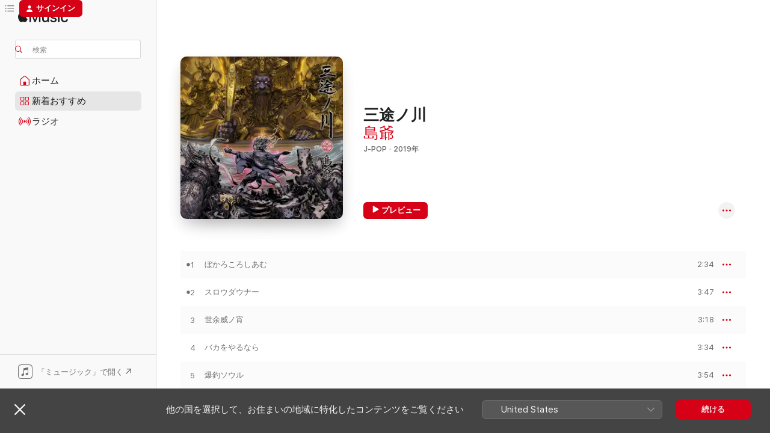

--- FILE ---
content_type: text/html
request_url: https://music.apple.com/jp/album/sanzunokawa/1448747304
body_size: 26741
content:
<!DOCTYPE html>
<html dir="ltr" lang="ja">
    <head>
        <!-- prettier-ignore -->
        <meta charset="utf-8">
        <!-- prettier-ignore -->
        <meta http-equiv="X-UA-Compatible" content="IE=edge">
        <!-- prettier-ignore -->
        <meta
            name="viewport"
            content="width=device-width,initial-scale=1,interactive-widget=resizes-content"
        >
        <!-- prettier-ignore -->
        <meta name="applicable-device" content="pc,mobile">
        <!-- prettier-ignore -->
        <meta name="referrer" content="strict-origin">
        <!-- prettier-ignore -->
        <link
            rel="apple-touch-icon"
            sizes="180x180"
            href="/assets/favicon/favicon-180.png"
        >
        <!-- prettier-ignore -->
        <link
            rel="icon"
            type="image/png"
            sizes="32x32"
            href="/assets/favicon/favicon-32.png"
        >
        <!-- prettier-ignore -->
        <link
            rel="icon"
            type="image/png"
            sizes="16x16"
            href="/assets/favicon/favicon-16.png"
        >
        <!-- prettier-ignore -->
        <link
            rel="mask-icon"
            href="/assets/favicon/favicon.svg"
            color="#fa233b"
        >
        <!-- prettier-ignore -->
        <link rel="manifest" href="/manifest.json">

        <title>‎三途ノ川 - 島爺のアルバム - Apple Music</title><!-- HEAD_svelte-1cypuwr_START --><link rel="preconnect" href="//www.apple.com/wss/fonts" crossorigin="anonymous"><link rel="stylesheet" href="//www.apple.com/wss/fonts?families=SF+Pro,v4%7CSF+Pro+Icons,v1%7CSF+Pro+JP,v1&amp;display=swap" type="text/css" referrerpolicy="strict-origin-when-cross-origin"><!-- HEAD_svelte-1cypuwr_END --><!-- HEAD_svelte-eg3hvx_START -->    <meta name="description" content="島爺の三途ノ川をApple Musicで聴く。2019年年。21曲。時間：1時間 18分。"> <meta name="keywords" content="聴く, 三途ノ川, 島爺, 音楽, シングル, 曲, J-Pop, ストリーミング音楽, apple music"> <link rel="canonical" href="https://music.apple.com/jp/album/sanzunokawa/1448747304">   <link rel="alternate" type="application/json+oembed" href="https://music.apple.com/api/oembed?url=https%3A%2F%2Fmusic.apple.com%2Fjp%2Falbum%2Fsanzunokawa%2F1448747304" title="島爺の「三途ノ川」をApple Musicで">  <meta name="al:ios:app_store_id" content="1108187390"> <meta name="al:ios:app_name" content="Apple Music"> <meta name="apple:content_id" content="1448747304"> <meta name="apple:title" content="三途ノ川"> <meta name="apple:description" content="島爺の三途ノ川をApple Musicで聴く。2019年年。21曲。時間：1時間 18分。">   <meta property="og:title" content="島爺の「三途ノ川」をApple Musicで"> <meta property="og:description" content="アルバム・2019年・21曲"> <meta property="og:site_name" content="Apple Music - Webプレイヤー"> <meta property="og:url" content="https://music.apple.com/jp/album/sanzunokawa/1448747304"> <meta property="og:image" content="https://is1-ssl.mzstatic.com/image/thumb/Music124/v4/2f/e7/9f/2fe79fd9-5fa8-eaba-1af2-97a9ddc488cd/190295485696.jpg/1200x630wp-60.jpg"> <meta property="og:image:secure_url" content="https://is1-ssl.mzstatic.com/image/thumb/Music124/v4/2f/e7/9f/2fe79fd9-5fa8-eaba-1af2-97a9ddc488cd/190295485696.jpg/1200x630wp-60.jpg"> <meta property="og:image:alt" content="島爺の「三途ノ川」をApple Musicで"> <meta property="og:image:width" content="1200"> <meta property="og:image:height" content="630"> <meta property="og:image:type" content="image/jpg"> <meta property="og:type" content="music.album"> <meta property="og:locale" content="ja">  <meta property="music:song_count" content="21"> <meta property="music:song" content="https://music.apple.com/jp/song/%E3%81%BC%E3%81%8B%E3%82%8D%E3%81%93%E3%82%8D%E3%81%97%E3%81%82%E3%82%80/1448747305"> <meta property="music:song:preview_url:secure_url" content="https://music.apple.com/jp/song/%E3%81%BC%E3%81%8B%E3%82%8D%E3%81%93%E3%82%8D%E3%81%97%E3%81%82%E3%82%80/1448747305"> <meta property="music:song:disc" content="1"> <meta property="music:song:duration" content="PT2M34S"> <meta property="music:song:track" content="1">  <meta property="music:song" content="https://music.apple.com/jp/song/%E3%82%B9%E3%83%AD%E3%82%A6%E3%83%80%E3%82%A6%E3%83%8A%E3%83%BC/1448747307"> <meta property="music:song:preview_url:secure_url" content="https://music.apple.com/jp/song/%E3%82%B9%E3%83%AD%E3%82%A6%E3%83%80%E3%82%A6%E3%83%8A%E3%83%BC/1448747307"> <meta property="music:song:disc" content="1"> <meta property="music:song:duration" content="PT3M47S"> <meta property="music:song:track" content="2">  <meta property="music:song" content="https://music.apple.com/jp/song/%E4%B8%96%E4%BD%99%E5%A8%81%E3%83%8E%E5%AE%B5/1448747309"> <meta property="music:song:preview_url:secure_url" content="https://music.apple.com/jp/song/%E4%B8%96%E4%BD%99%E5%A8%81%E3%83%8E%E5%AE%B5/1448747309"> <meta property="music:song:disc" content="1"> <meta property="music:song:duration" content="PT3M18S"> <meta property="music:song:track" content="3">  <meta property="music:song" content="https://music.apple.com/jp/song/%E3%83%90%E3%82%AB%E3%82%92%E3%82%84%E3%82%8B%E3%81%AA%E3%82%89/1448747311"> <meta property="music:song:preview_url:secure_url" content="https://music.apple.com/jp/song/%E3%83%90%E3%82%AB%E3%82%92%E3%82%84%E3%82%8B%E3%81%AA%E3%82%89/1448747311"> <meta property="music:song:disc" content="1"> <meta property="music:song:duration" content="PT3M34S"> <meta property="music:song:track" content="4">  <meta property="music:song" content="https://music.apple.com/jp/song/%E7%88%86%E9%87%A3%E3%82%BD%E3%82%A6%E3%83%AB/1448747314"> <meta property="music:song:preview_url:secure_url" content="https://music.apple.com/jp/song/%E7%88%86%E9%87%A3%E3%82%BD%E3%82%A6%E3%83%AB/1448747314"> <meta property="music:song:disc" content="1"> <meta property="music:song:duration" content="PT3M54S"> <meta property="music:song:track" content="5">  <meta property="music:song" content="https://music.apple.com/jp/song/%E5%A4%A9%E6%89%8D%E3%83%AD%E3%83%83%E3%82%AF/1448747315"> <meta property="music:song:preview_url:secure_url" content="https://music.apple.com/jp/song/%E5%A4%A9%E6%89%8D%E3%83%AD%E3%83%83%E3%82%AF/1448747315"> <meta property="music:song:disc" content="1"> <meta property="music:song:duration" content="PT3M24S"> <meta property="music:song:track" content="6">  <meta property="music:song" content="https://music.apple.com/jp/song/%E3%82%A2%E3%82%A6%E3%83%88%E3%82%B5%E3%82%A4%E3%83%80%E3%83%BC/1448747317"> <meta property="music:song:preview_url:secure_url" content="https://music.apple.com/jp/song/%E3%82%A2%E3%82%A6%E3%83%88%E3%82%B5%E3%82%A4%E3%83%80%E3%83%BC/1448747317"> <meta property="music:song:disc" content="1"> <meta property="music:song:duration" content="PT3M27S"> <meta property="music:song:track" content="7">  <meta property="music:song" content="https://music.apple.com/jp/song/%E4%B9%9D%E9%BE%8D%E3%83%AC%E3%83%88%E3%83%AD/1448747318"> <meta property="music:song:preview_url:secure_url" content="https://music.apple.com/jp/song/%E4%B9%9D%E9%BE%8D%E3%83%AC%E3%83%88%E3%83%AD/1448747318"> <meta property="music:song:disc" content="1"> <meta property="music:song:duration" content="PT3M28S"> <meta property="music:song:track" content="8">  <meta property="music:song" content="https://music.apple.com/jp/song/%E3%82%AA%E3%83%8E%E3%83%9E%E3%83%88%E3%83%9A%E3%83%86%E3%83%B3%E5%B8%AB/1448747319"> <meta property="music:song:preview_url:secure_url" content="https://music.apple.com/jp/song/%E3%82%AA%E3%83%8E%E3%83%9E%E3%83%88%E3%83%9A%E3%83%86%E3%83%B3%E5%B8%AB/1448747319"> <meta property="music:song:disc" content="1"> <meta property="music:song:duration" content="PT4M10S"> <meta property="music:song:track" content="9">  <meta property="music:song" content="https://music.apple.com/jp/song/%E3%82%B9%E3%82%AB%E3%82%A4%E3%83%87%E3%82%A2%E3%83%B3%E3%83%8A%E3%82%A4%E3%83%88/1448747562"> <meta property="music:song:preview_url:secure_url" content="https://music.apple.com/jp/song/%E3%82%B9%E3%82%AB%E3%82%A4%E3%83%87%E3%82%A2%E3%83%B3%E3%83%8A%E3%82%A4%E3%83%88/1448747562"> <meta property="music:song:disc" content="1"> <meta property="music:song:duration" content="PT2M41S"> <meta property="music:song:track" content="10">  <meta property="music:song" content="https://music.apple.com/jp/song/%E3%82%B5%E3%83%B3%E3%82%BA%E3%83%AA%E3%83%90%E3%83%BC%E3%83%AA%E3%83%90%E3%82%A4%E3%83%96/1448747565"> <meta property="music:song:preview_url:secure_url" content="https://music.apple.com/jp/song/%E3%82%B5%E3%83%B3%E3%82%BA%E3%83%AA%E3%83%90%E3%83%BC%E3%83%AA%E3%83%90%E3%82%A4%E3%83%96/1448747565"> <meta property="music:song:disc" content="1"> <meta property="music:song:duration" content="PT3M22S"> <meta property="music:song:track" content="11">  <meta property="music:song" content="https://music.apple.com/jp/song/%E6%82%AA%E9%AD%94%E3%81%AE%E8%B8%8A%E3%82%8A%E6%96%B9/1448747566"> <meta property="music:song:preview_url:secure_url" content="https://music.apple.com/jp/song/%E6%82%AA%E9%AD%94%E3%81%AE%E8%B8%8A%E3%82%8A%E6%96%B9/1448747566"> <meta property="music:song:disc" content="1"> <meta property="music:song:duration" content="PT3M55S"> <meta property="music:song:track" content="12">  <meta property="music:song" content="https://music.apple.com/jp/song/%E3%83%95%E3%82%A3%E3%82%AF%E3%82%B5%E3%83%BC/1448747569"> <meta property="music:song:preview_url:secure_url" content="https://music.apple.com/jp/song/%E3%83%95%E3%82%A3%E3%82%AF%E3%82%B5%E3%83%BC/1448747569"> <meta property="music:song:disc" content="1"> <meta property="music:song:duration" content="PT4M5S"> <meta property="music:song:track" content="13">  <meta property="music:song" content="https://music.apple.com/jp/song/%E3%81%8B%E3%81%8F%E3%82%8C%E3%82%93%E3%81%BC/1448747571"> <meta property="music:song:preview_url:secure_url" content="https://music.apple.com/jp/song/%E3%81%8B%E3%81%8F%E3%82%8C%E3%82%93%E3%81%BC/1448747571"> <meta property="music:song:disc" content="1"> <meta property="music:song:duration" content="PT3M57S"> <meta property="music:song:track" content="14">  <meta property="music:song" content="https://music.apple.com/jp/song/%E7%99%BD%E4%BA%9C%E3%81%AE%E7%BD%AA%E7%8A%B6/1448747572"> <meta property="music:song:preview_url:secure_url" content="https://music.apple.com/jp/song/%E7%99%BD%E4%BA%9C%E3%81%AE%E7%BD%AA%E7%8A%B6/1448747572"> <meta property="music:song:disc" content="1"> <meta property="music:song:duration" content="PT4M10S"> <meta property="music:song:track" content="15">  <meta property="music:song" content="https://music.apple.com/jp/song/%E6%B3%A3%E3%81%91%E3%81%A9%E5%96%9A%E3%81%91%E3%81%A9%E6%9C%9D%E3%81%8C%E3%81%8D%E3%81%A6/1448747574"> <meta property="music:song:preview_url:secure_url" content="https://music.apple.com/jp/song/%E6%B3%A3%E3%81%91%E3%81%A9%E5%96%9A%E3%81%91%E3%81%A9%E6%9C%9D%E3%81%8C%E3%81%8D%E3%81%A6/1448747574"> <meta property="music:song:disc" content="1"> <meta property="music:song:duration" content="PT4M52S"> <meta property="music:song:track" content="16">  <meta property="music:song" content="https://music.apple.com/jp/song/%E3%82%B5%E3%82%A4%E3%83%8F%E3%83%86%E9%80%9A%E3%82%8A/1448747575"> <meta property="music:song:preview_url:secure_url" content="https://music.apple.com/jp/song/%E3%82%B5%E3%82%A4%E3%83%8F%E3%83%86%E9%80%9A%E3%82%8A/1448747575"> <meta property="music:song:disc" content="1"> <meta property="music:song:duration" content="PT4M46S"> <meta property="music:song:track" content="17">  <meta property="music:song" content="https://music.apple.com/jp/song/%E5%9C%B0%E7%90%83%E6%9C%80%E5%BE%8C%E3%81%AE%E5%91%8A%E7%99%BD%E3%82%92/1448747576"> <meta property="music:song:preview_url:secure_url" content="https://music.apple.com/jp/song/%E5%9C%B0%E7%90%83%E6%9C%80%E5%BE%8C%E3%81%AE%E5%91%8A%E7%99%BD%E3%82%92/1448747576"> <meta property="music:song:disc" content="1"> <meta property="music:song:duration" content="PT4M29S"> <meta property="music:song:track" content="18">  <meta property="music:song" content="https://music.apple.com/jp/song/%E3%82%A4%E3%83%B3%E3%82%BF%E3%83%BC%E3%83%8D%E3%83%83%E3%83%88%E3%81%8C%E3%81%AA%E3%81%8B%E3%81%A3%E3%81%9F%E3%82%89/1448747578"> <meta property="music:song:preview_url:secure_url" content="https://music.apple.com/jp/song/%E3%82%A4%E3%83%B3%E3%82%BF%E3%83%BC%E3%83%8D%E3%83%83%E3%83%88%E3%81%8C%E3%81%AA%E3%81%8B%E3%81%A3%E3%81%9F%E3%82%89/1448747578"> <meta property="music:song:disc" content="1"> <meta property="music:song:duration" content="PT2M37S"> <meta property="music:song:track" content="19">  <meta property="music:song" content="https://music.apple.com/jp/song/%E3%82%A2%E3%83%B4%E3%82%A1%E3%82%BF%E3%83%BC%E3%83%A9/1448747581"> <meta property="music:song:preview_url:secure_url" content="https://music.apple.com/jp/song/%E3%82%A2%E3%83%B4%E3%82%A1%E3%82%BF%E3%83%BC%E3%83%A9/1448747581"> <meta property="music:song:disc" content="1"> <meta property="music:song:duration" content="PT4M36S"> <meta property="music:song:track" content="20">  <meta property="music:song" content="https://music.apple.com/jp/song/%E6%89%8D%E8%83%BD%E3%82%B7%E3%83%A5%E3%83%AC%E3%83%83%E3%83%80%E3%83%BC/1448747582"> <meta property="music:song:preview_url:secure_url" content="https://music.apple.com/jp/song/%E6%89%8D%E8%83%BD%E3%82%B7%E3%83%A5%E3%83%AC%E3%83%83%E3%83%80%E3%83%BC/1448747582"> <meta property="music:song:disc" content="1"> <meta property="music:song:duration" content="PT3M31S"> <meta property="music:song:track" content="21">   <meta property="music:musician" content="https://music.apple.com/jp/artist/%E5%B3%B6%E7%88%BA/1120290871"> <meta property="music:release_date" content="2019-01-30T00:00:00.000Z">   <meta name="twitter:title" content="島爺の「三途ノ川」をApple Musicで"> <meta name="twitter:description" content="アルバム・2019年・21曲"> <meta name="twitter:site" content="@AppleMusic"> <meta name="twitter:image" content="https://is1-ssl.mzstatic.com/image/thumb/Music124/v4/2f/e7/9f/2fe79fd9-5fa8-eaba-1af2-97a9ddc488cd/190295485696.jpg/600x600bf-60.jpg"> <meta name="twitter:image:alt" content="島爺の「三途ノ川」をApple Musicで"> <meta name="twitter:card" content="summary">       <!-- HTML_TAG_START -->
                <script id=schema:music-album type="application/ld+json">
                    {"@context":"http://schema.org","@type":"MusicAlbum","name":"三途ノ川","description":"島爺の三途ノ川をApple Musicで聴く。2019年年。21曲。時間：1時間 18分。","citation":[{"@type":"MusicAlbum","image":"https://is1-ssl.mzstatic.com/image/thumb/Music211/v4/0e/de/38/0ede3889-98db-a7d5-9006-5ddff24859dc/5021732651983.jpg/1200x630bb.jpg","url":"https://music.apple.com/jp/album/%E3%83%96%E3%83%A9%E3%83%83%E3%82%AF%E3%83%9B%E3%83%BC%E3%83%AB%E3%83%87%E3%82%A3%E3%82%B9%E3%82%AF/1801632774","name":"ブラックホールディスク"},{"@type":"MusicAlbum","image":"https://is1-ssl.mzstatic.com/image/thumb/Music114/v4/14/d3/a5/14d3a5de-af2e-7f57-3fb9-30d1c5b748e2/QWCE_00543_itunes.png/1200x630bb.jpg","url":"https://music.apple.com/jp/album/%E3%82%AB%E3%83%B3%E3%83%91%E3%83%8B%E3%83%A5%E3%83%A9/1070853174","name":"カンパニュラ"},{"@type":"MusicAlbum","image":"https://is1-ssl.mzstatic.com/image/thumb/Music62/v4/f9/31/41/f931419f-9ada-ca66-0aea-b2f972bf2ac1/859753972023_cover.jpg/1200x630bb.jpg","url":"https://music.apple.com/jp/album/marble/1353695071","name":"Marble"},{"@type":"MusicAlbum","image":"https://is1-ssl.mzstatic.com/image/thumb/Music124/v4/dc/fc/38/dcfc38de-1a10-4b34-0fac-787db97725b5/FABC-053_Atype_cover.jpg/1200x630bb.jpg","url":"https://music.apple.com/jp/album/rootage-%CE%B1/1417734315","name":"rootage/α"},{"@type":"MusicAlbum","image":"https://is1-ssl.mzstatic.com/image/thumb/Music4/v4/ed/f2/b6/edf2b6b4-d3b4-98eb-9e2f-08dc3da36cda/QWCE_00493_itunes.png/1200x630bb.jpg","url":"https://music.apple.com/jp/album/%E3%83%93%E3%83%93%E3%83%83%E3%83%89%E3%82%AB%E3%83%A9%E3%83%BC%E3%82%BA-%E7%81%AF%E6%B2%B9%E3%83%99%E3%82%B9%E3%83%88/1034788364","name":"ビビッドカラーズ~灯油ベスト~"},{"@type":"MusicAlbum","image":"https://is1-ssl.mzstatic.com/image/thumb/Music122/v4/02/33/54/0233549a-28d9-0f2e-dec1-6125b39e5484/859759058462_cover.jpg/1200x630bb.jpg","url":"https://music.apple.com/jp/album/kusemono-ep/1658980217","name":"曲者 - EP"},{"@type":"MusicAlbum","image":"https://is1-ssl.mzstatic.com/image/thumb/Music122/v4/f5/8f/8b/f58f8ba6-622b-efe3-8b8d-a936296369e7/PA00075686_0_91246_jacket.jpg/1200x630bb.jpg","url":"https://music.apple.com/jp/album/%E6%9C%80%E6%82%AA/1648876351","name":"最悪"},{"@type":"MusicAlbum","image":"https://is1-ssl.mzstatic.com/image/thumb/Music125/v4/fc/88/76/fc8876bd-fa79-1c53-a654-7b2ba48eb0aa/084300_J.jpg/1200x630bb.jpg","url":"https://music.apple.com/jp/album/%E3%83%91%E3%83%B3%E3%83%87%E3%83%9F%E3%83%83%E3%82%AF/1508329117","name":"パンデミック"},{"@type":"MusicAlbum","image":"https://is1-ssl.mzstatic.com/image/thumb/Music112/v4/5c/c9/41/5cc941e0-b538-90ff-276b-f3004dd18ca4/PA00075725_0_91284_jacket.jpg/1200x630bb.jpg","url":"https://music.apple.com/jp/album/plotoplan/1648875733","name":"plotoplan"},{"@type":"MusicAlbum","image":"https://is1-ssl.mzstatic.com/image/thumb/Music211/v4/49/3d/ba/493dbafc-ac48-fdde-b521-ac1454a4269b/5021732642868.jpg/1200x630bb.jpg","url":"https://music.apple.com/jp/album/cynicism/1801483517","name":"CYNICISM"}],"tracks":[{"@type":"MusicRecording","name":"ぼかろころしあむ","duration":"PT2M34S","url":"https://music.apple.com/jp/song/%E3%81%BC%E3%81%8B%E3%82%8D%E3%81%93%E3%82%8D%E3%81%97%E3%81%82%E3%82%80/1448747305","offers":{"@type":"Offer","category":"free","price":0},"audio":{"@type":"AudioObject","potentialAction":{"@type":"ListenAction","expectsAcceptanceOf":{"@type":"Offer","category":"free"},"target":{"@type":"EntryPoint","actionPlatform":"https://music.apple.com/jp/song/%E3%81%BC%E3%81%8B%E3%82%8D%E3%81%93%E3%82%8D%E3%81%97%E3%81%82%E3%82%80/1448747305"}},"name":"ぼかろころしあむ","contentUrl":"https://audio-ssl.itunes.apple.com/itunes-assets/AudioPreview115/v4/35/da/94/35da94dd-b9e2-65c3-a9cf-b583e28269a1/mzaf_11891190821810094658.plus.aac.ep.m4a","duration":"PT2M34S","uploadDate":"2019-01-30","thumbnailUrl":"https://is1-ssl.mzstatic.com/image/thumb/Music124/v4/2f/e7/9f/2fe79fd9-5fa8-eaba-1af2-97a9ddc488cd/190295485696.jpg/1200x630bb.jpg"}},{"@type":"MusicRecording","name":"スロウダウナー","duration":"PT3M47S","url":"https://music.apple.com/jp/song/%E3%82%B9%E3%83%AD%E3%82%A6%E3%83%80%E3%82%A6%E3%83%8A%E3%83%BC/1448747307","offers":{"@type":"Offer","category":"free","price":0},"audio":{"@type":"AudioObject","potentialAction":{"@type":"ListenAction","expectsAcceptanceOf":{"@type":"Offer","category":"free"},"target":{"@type":"EntryPoint","actionPlatform":"https://music.apple.com/jp/song/%E3%82%B9%E3%83%AD%E3%82%A6%E3%83%80%E3%82%A6%E3%83%8A%E3%83%BC/1448747307"}},"name":"スロウダウナー","contentUrl":"https://audio-ssl.itunes.apple.com/itunes-assets/AudioPreview125/v4/25/cd/ed/25cded2a-8e6c-8dcf-de39-533a23d49bbb/mzaf_5163795755122424345.plus.aac.ep.m4a","duration":"PT3M47S","uploadDate":"2019-01-30","thumbnailUrl":"https://is1-ssl.mzstatic.com/image/thumb/Music124/v4/2f/e7/9f/2fe79fd9-5fa8-eaba-1af2-97a9ddc488cd/190295485696.jpg/1200x630bb.jpg"}},{"@type":"MusicRecording","name":"世余威ノ宵","duration":"PT3M18S","url":"https://music.apple.com/jp/song/%E4%B8%96%E4%BD%99%E5%A8%81%E3%83%8E%E5%AE%B5/1448747309","offers":{"@type":"Offer","category":"free","price":0},"audio":{"@type":"AudioObject","potentialAction":{"@type":"ListenAction","expectsAcceptanceOf":{"@type":"Offer","category":"free"},"target":{"@type":"EntryPoint","actionPlatform":"https://music.apple.com/jp/song/%E4%B8%96%E4%BD%99%E5%A8%81%E3%83%8E%E5%AE%B5/1448747309"}},"name":"世余威ノ宵","contentUrl":"https://audio-ssl.itunes.apple.com/itunes-assets/AudioPreview125/v4/ea/9e/d9/ea9ed983-fd22-af7e-98a1-12ac731d85db/mzaf_1013937970000590374.plus.aac.ep.m4a","duration":"PT3M18S","uploadDate":"2019-01-30","thumbnailUrl":"https://is1-ssl.mzstatic.com/image/thumb/Music124/v4/2f/e7/9f/2fe79fd9-5fa8-eaba-1af2-97a9ddc488cd/190295485696.jpg/1200x630bb.jpg"}},{"@type":"MusicRecording","name":"バカをやるなら","duration":"PT3M34S","url":"https://music.apple.com/jp/song/%E3%83%90%E3%82%AB%E3%82%92%E3%82%84%E3%82%8B%E3%81%AA%E3%82%89/1448747311","offers":{"@type":"Offer","category":"free","price":0},"audio":{"@type":"AudioObject","potentialAction":{"@type":"ListenAction","expectsAcceptanceOf":{"@type":"Offer","category":"free"},"target":{"@type":"EntryPoint","actionPlatform":"https://music.apple.com/jp/song/%E3%83%90%E3%82%AB%E3%82%92%E3%82%84%E3%82%8B%E3%81%AA%E3%82%89/1448747311"}},"name":"バカをやるなら","contentUrl":"https://audio-ssl.itunes.apple.com/itunes-assets/AudioPreview115/v4/23/58/63/235863e3-477d-5a26-f5b1-5c3910af1ea0/mzaf_4891765615029547916.plus.aac.ep.m4a","duration":"PT3M34S","uploadDate":"2019-01-30","thumbnailUrl":"https://is1-ssl.mzstatic.com/image/thumb/Music124/v4/2f/e7/9f/2fe79fd9-5fa8-eaba-1af2-97a9ddc488cd/190295485696.jpg/1200x630bb.jpg"}},{"@type":"MusicRecording","name":"爆釣ソウル","duration":"PT3M54S","url":"https://music.apple.com/jp/song/%E7%88%86%E9%87%A3%E3%82%BD%E3%82%A6%E3%83%AB/1448747314","offers":{"@type":"Offer","category":"free","price":0},"audio":{"@type":"AudioObject","potentialAction":{"@type":"ListenAction","expectsAcceptanceOf":{"@type":"Offer","category":"free"},"target":{"@type":"EntryPoint","actionPlatform":"https://music.apple.com/jp/song/%E7%88%86%E9%87%A3%E3%82%BD%E3%82%A6%E3%83%AB/1448747314"}},"name":"爆釣ソウル","contentUrl":"https://audio-ssl.itunes.apple.com/itunes-assets/AudioPreview115/v4/d5/00/2a/d5002a6e-4e71-869b-8c9a-a340e24a441f/mzaf_3386044449280735029.plus.aac.ep.m4a","duration":"PT3M54S","uploadDate":"2019-01-30","thumbnailUrl":"https://is1-ssl.mzstatic.com/image/thumb/Music124/v4/2f/e7/9f/2fe79fd9-5fa8-eaba-1af2-97a9ddc488cd/190295485696.jpg/1200x630bb.jpg"}},{"@type":"MusicRecording","name":"天才ロック","duration":"PT3M24S","url":"https://music.apple.com/jp/song/%E5%A4%A9%E6%89%8D%E3%83%AD%E3%83%83%E3%82%AF/1448747315","offers":{"@type":"Offer","category":"free","price":0},"audio":{"@type":"AudioObject","potentialAction":{"@type":"ListenAction","expectsAcceptanceOf":{"@type":"Offer","category":"free"},"target":{"@type":"EntryPoint","actionPlatform":"https://music.apple.com/jp/song/%E5%A4%A9%E6%89%8D%E3%83%AD%E3%83%83%E3%82%AF/1448747315"}},"name":"天才ロック","contentUrl":"https://audio-ssl.itunes.apple.com/itunes-assets/AudioPreview125/v4/30/4d/19/304d199e-6407-b4b1-50ec-1edb8bb908c5/mzaf_10573130403766030410.plus.aac.ep.m4a","duration":"PT3M24S","uploadDate":"2019-01-30","thumbnailUrl":"https://is1-ssl.mzstatic.com/image/thumb/Music124/v4/2f/e7/9f/2fe79fd9-5fa8-eaba-1af2-97a9ddc488cd/190295485696.jpg/1200x630bb.jpg"}},{"@type":"MusicRecording","name":"アウトサイダー","duration":"PT3M27S","url":"https://music.apple.com/jp/song/%E3%82%A2%E3%82%A6%E3%83%88%E3%82%B5%E3%82%A4%E3%83%80%E3%83%BC/1448747317","offers":{"@type":"Offer","category":"free","price":0},"audio":{"@type":"AudioObject","potentialAction":{"@type":"ListenAction","expectsAcceptanceOf":{"@type":"Offer","category":"free"},"target":{"@type":"EntryPoint","actionPlatform":"https://music.apple.com/jp/song/%E3%82%A2%E3%82%A6%E3%83%88%E3%82%B5%E3%82%A4%E3%83%80%E3%83%BC/1448747317"}},"name":"アウトサイダー","contentUrl":"https://audio-ssl.itunes.apple.com/itunes-assets/AudioPreview125/v4/5c/e3/f3/5ce3f33b-5a05-9de9-b73f-5db92617b21c/mzaf_8846575217506577960.plus.aac.ep.m4a","duration":"PT3M27S","uploadDate":"2019-01-30","thumbnailUrl":"https://is1-ssl.mzstatic.com/image/thumb/Music124/v4/2f/e7/9f/2fe79fd9-5fa8-eaba-1af2-97a9ddc488cd/190295485696.jpg/1200x630bb.jpg"}},{"@type":"MusicRecording","name":"九龍レトロ","duration":"PT3M28S","url":"https://music.apple.com/jp/song/%E4%B9%9D%E9%BE%8D%E3%83%AC%E3%83%88%E3%83%AD/1448747318","offers":{"@type":"Offer","category":"free","price":0},"audio":{"@type":"AudioObject","potentialAction":{"@type":"ListenAction","expectsAcceptanceOf":{"@type":"Offer","category":"free"},"target":{"@type":"EntryPoint","actionPlatform":"https://music.apple.com/jp/song/%E4%B9%9D%E9%BE%8D%E3%83%AC%E3%83%88%E3%83%AD/1448747318"}},"name":"九龍レトロ","contentUrl":"https://audio-ssl.itunes.apple.com/itunes-assets/AudioPreview125/v4/c6/f9/9d/c6f99df8-2148-f868-b656-4fbb2d353ff8/mzaf_5865253544502303492.plus.aac.ep.m4a","duration":"PT3M28S","uploadDate":"2019-01-30","thumbnailUrl":"https://is1-ssl.mzstatic.com/image/thumb/Music124/v4/2f/e7/9f/2fe79fd9-5fa8-eaba-1af2-97a9ddc488cd/190295485696.jpg/1200x630bb.jpg"}},{"@type":"MusicRecording","name":"オノマトペテン師","duration":"PT4M10S","url":"https://music.apple.com/jp/song/%E3%82%AA%E3%83%8E%E3%83%9E%E3%83%88%E3%83%9A%E3%83%86%E3%83%B3%E5%B8%AB/1448747319","offers":{"@type":"Offer","category":"free","price":0},"audio":{"@type":"AudioObject","potentialAction":{"@type":"ListenAction","expectsAcceptanceOf":{"@type":"Offer","category":"free"},"target":{"@type":"EntryPoint","actionPlatform":"https://music.apple.com/jp/song/%E3%82%AA%E3%83%8E%E3%83%9E%E3%83%88%E3%83%9A%E3%83%86%E3%83%B3%E5%B8%AB/1448747319"}},"name":"オノマトペテン師","contentUrl":"https://audio-ssl.itunes.apple.com/itunes-assets/AudioPreview125/v4/94/8d/df/948ddffd-33c6-ff5d-1496-849a122057a0/mzaf_6727509586611091137.plus.aac.ep.m4a","duration":"PT4M10S","uploadDate":"2019-01-30","thumbnailUrl":"https://is1-ssl.mzstatic.com/image/thumb/Music124/v4/2f/e7/9f/2fe79fd9-5fa8-eaba-1af2-97a9ddc488cd/190295485696.jpg/1200x630bb.jpg"}},{"@type":"MusicRecording","name":"スカイデアンナイト","duration":"PT2M41S","url":"https://music.apple.com/jp/song/%E3%82%B9%E3%82%AB%E3%82%A4%E3%83%87%E3%82%A2%E3%83%B3%E3%83%8A%E3%82%A4%E3%83%88/1448747562","offers":{"@type":"Offer","category":"free","price":0},"audio":{"@type":"AudioObject","potentialAction":{"@type":"ListenAction","expectsAcceptanceOf":{"@type":"Offer","category":"free"},"target":{"@type":"EntryPoint","actionPlatform":"https://music.apple.com/jp/song/%E3%82%B9%E3%82%AB%E3%82%A4%E3%83%87%E3%82%A2%E3%83%B3%E3%83%8A%E3%82%A4%E3%83%88/1448747562"}},"name":"スカイデアンナイト","contentUrl":"https://audio-ssl.itunes.apple.com/itunes-assets/AudioPreview125/v4/58/05/d5/5805d52f-ef65-4fd4-6497-4408388df609/mzaf_9626011582709865430.plus.aac.ep.m4a","duration":"PT2M41S","uploadDate":"2019-01-30","thumbnailUrl":"https://is1-ssl.mzstatic.com/image/thumb/Music124/v4/2f/e7/9f/2fe79fd9-5fa8-eaba-1af2-97a9ddc488cd/190295485696.jpg/1200x630bb.jpg"}},{"@type":"MusicRecording","name":"サンズリバーリバイブ","duration":"PT3M22S","url":"https://music.apple.com/jp/song/%E3%82%B5%E3%83%B3%E3%82%BA%E3%83%AA%E3%83%90%E3%83%BC%E3%83%AA%E3%83%90%E3%82%A4%E3%83%96/1448747565","offers":{"@type":"Offer","category":"free","price":0},"audio":{"@type":"AudioObject","potentialAction":{"@type":"ListenAction","expectsAcceptanceOf":{"@type":"Offer","category":"free"},"target":{"@type":"EntryPoint","actionPlatform":"https://music.apple.com/jp/song/%E3%82%B5%E3%83%B3%E3%82%BA%E3%83%AA%E3%83%90%E3%83%BC%E3%83%AA%E3%83%90%E3%82%A4%E3%83%96/1448747565"}},"name":"サンズリバーリバイブ","contentUrl":"https://audio-ssl.itunes.apple.com/itunes-assets/AudioPreview115/v4/5a/08/e6/5a08e6cd-d98d-7ec5-e434-3c96ecf3c8dd/mzaf_3593123756345955914.plus.aac.ep.m4a","duration":"PT3M22S","uploadDate":"2019-01-30","thumbnailUrl":"https://is1-ssl.mzstatic.com/image/thumb/Music124/v4/2f/e7/9f/2fe79fd9-5fa8-eaba-1af2-97a9ddc488cd/190295485696.jpg/1200x630bb.jpg"}},{"@type":"MusicRecording","name":"悪魔の踊り方","duration":"PT3M55S","url":"https://music.apple.com/jp/song/%E6%82%AA%E9%AD%94%E3%81%AE%E8%B8%8A%E3%82%8A%E6%96%B9/1448747566","offers":{"@type":"Offer","category":"free","price":0},"audio":{"@type":"AudioObject","potentialAction":{"@type":"ListenAction","expectsAcceptanceOf":{"@type":"Offer","category":"free"},"target":{"@type":"EntryPoint","actionPlatform":"https://music.apple.com/jp/song/%E6%82%AA%E9%AD%94%E3%81%AE%E8%B8%8A%E3%82%8A%E6%96%B9/1448747566"}},"name":"悪魔の踊り方","contentUrl":"https://audio-ssl.itunes.apple.com/itunes-assets/AudioPreview115/v4/c5/7e/8d/c57e8db0-846f-1440-d2b9-75d4bdf0cdd9/mzaf_4582379873762954560.plus.aac.ep.m4a","duration":"PT3M55S","uploadDate":"2019-01-30","thumbnailUrl":"https://is1-ssl.mzstatic.com/image/thumb/Music124/v4/2f/e7/9f/2fe79fd9-5fa8-eaba-1af2-97a9ddc488cd/190295485696.jpg/1200x630bb.jpg"}},{"@type":"MusicRecording","name":"フィクサー","duration":"PT4M5S","url":"https://music.apple.com/jp/song/%E3%83%95%E3%82%A3%E3%82%AF%E3%82%B5%E3%83%BC/1448747569","offers":{"@type":"Offer","category":"free","price":0},"audio":{"@type":"AudioObject","potentialAction":{"@type":"ListenAction","expectsAcceptanceOf":{"@type":"Offer","category":"free"},"target":{"@type":"EntryPoint","actionPlatform":"https://music.apple.com/jp/song/%E3%83%95%E3%82%A3%E3%82%AF%E3%82%B5%E3%83%BC/1448747569"}},"name":"フィクサー","contentUrl":"https://audio-ssl.itunes.apple.com/itunes-assets/AudioPreview125/v4/de/6c/eb/de6cebfc-b290-921c-51a7-240e771d5f19/mzaf_7752721110244569809.plus.aac.ep.m4a","duration":"PT4M5S","uploadDate":"2019-01-30","thumbnailUrl":"https://is1-ssl.mzstatic.com/image/thumb/Music124/v4/2f/e7/9f/2fe79fd9-5fa8-eaba-1af2-97a9ddc488cd/190295485696.jpg/1200x630bb.jpg"}},{"@type":"MusicRecording","name":"かくれんぼ","duration":"PT3M57S","url":"https://music.apple.com/jp/song/%E3%81%8B%E3%81%8F%E3%82%8C%E3%82%93%E3%81%BC/1448747571","offers":{"@type":"Offer","category":"free","price":0},"audio":{"@type":"AudioObject","potentialAction":{"@type":"ListenAction","expectsAcceptanceOf":{"@type":"Offer","category":"free"},"target":{"@type":"EntryPoint","actionPlatform":"https://music.apple.com/jp/song/%E3%81%8B%E3%81%8F%E3%82%8C%E3%82%93%E3%81%BC/1448747571"}},"name":"かくれんぼ","contentUrl":"https://audio-ssl.itunes.apple.com/itunes-assets/AudioPreview115/v4/3c/75/c8/3c75c8a5-104f-0af7-f6d1-34deb16ea9fa/mzaf_12047325023640325718.plus.aac.ep.m4a","duration":"PT3M57S","uploadDate":"2019-01-30","thumbnailUrl":"https://is1-ssl.mzstatic.com/image/thumb/Music124/v4/2f/e7/9f/2fe79fd9-5fa8-eaba-1af2-97a9ddc488cd/190295485696.jpg/1200x630bb.jpg"}},{"@type":"MusicRecording","name":"白亜の罪状","duration":"PT4M10S","url":"https://music.apple.com/jp/song/%E7%99%BD%E4%BA%9C%E3%81%AE%E7%BD%AA%E7%8A%B6/1448747572","offers":{"@type":"Offer","category":"free","price":0},"audio":{"@type":"AudioObject","potentialAction":{"@type":"ListenAction","expectsAcceptanceOf":{"@type":"Offer","category":"free"},"target":{"@type":"EntryPoint","actionPlatform":"https://music.apple.com/jp/song/%E7%99%BD%E4%BA%9C%E3%81%AE%E7%BD%AA%E7%8A%B6/1448747572"}},"name":"白亜の罪状","contentUrl":"https://audio-ssl.itunes.apple.com/itunes-assets/AudioPreview125/v4/24/7e/dc/247edc5e-eaa9-26de-aa7f-69f1184a059f/mzaf_10534974468120734715.plus.aac.ep.m4a","duration":"PT4M10S","uploadDate":"2019-01-30","thumbnailUrl":"https://is1-ssl.mzstatic.com/image/thumb/Music124/v4/2f/e7/9f/2fe79fd9-5fa8-eaba-1af2-97a9ddc488cd/190295485696.jpg/1200x630bb.jpg"}},{"@type":"MusicRecording","name":"泣けど喚けど朝がきて","duration":"PT4M52S","url":"https://music.apple.com/jp/song/%E6%B3%A3%E3%81%91%E3%81%A9%E5%96%9A%E3%81%91%E3%81%A9%E6%9C%9D%E3%81%8C%E3%81%8D%E3%81%A6/1448747574","offers":{"@type":"Offer","category":"free","price":0},"audio":{"@type":"AudioObject","potentialAction":{"@type":"ListenAction","expectsAcceptanceOf":{"@type":"Offer","category":"free"},"target":{"@type":"EntryPoint","actionPlatform":"https://music.apple.com/jp/song/%E6%B3%A3%E3%81%91%E3%81%A9%E5%96%9A%E3%81%91%E3%81%A9%E6%9C%9D%E3%81%8C%E3%81%8D%E3%81%A6/1448747574"}},"name":"泣けど喚けど朝がきて","contentUrl":"https://audio-ssl.itunes.apple.com/itunes-assets/AudioPreview115/v4/03/06/53/0306535f-ba62-3594-1c8d-9d8a93a30b64/mzaf_10688354433666945774.plus.aac.ep.m4a","duration":"PT4M52S","uploadDate":"2019-01-30","thumbnailUrl":"https://is1-ssl.mzstatic.com/image/thumb/Music124/v4/2f/e7/9f/2fe79fd9-5fa8-eaba-1af2-97a9ddc488cd/190295485696.jpg/1200x630bb.jpg"}},{"@type":"MusicRecording","name":"サイハテ通り","duration":"PT4M46S","url":"https://music.apple.com/jp/song/%E3%82%B5%E3%82%A4%E3%83%8F%E3%83%86%E9%80%9A%E3%82%8A/1448747575","offers":{"@type":"Offer","category":"free","price":0},"audio":{"@type":"AudioObject","potentialAction":{"@type":"ListenAction","expectsAcceptanceOf":{"@type":"Offer","category":"free"},"target":{"@type":"EntryPoint","actionPlatform":"https://music.apple.com/jp/song/%E3%82%B5%E3%82%A4%E3%83%8F%E3%83%86%E9%80%9A%E3%82%8A/1448747575"}},"name":"サイハテ通り","contentUrl":"https://audio-ssl.itunes.apple.com/itunes-assets/AudioPreview125/v4/e6/d7/71/e6d77137-0350-350e-d05e-c9779c058c08/mzaf_10595179546540053598.plus.aac.ep.m4a","duration":"PT4M46S","uploadDate":"2019-01-30","thumbnailUrl":"https://is1-ssl.mzstatic.com/image/thumb/Music124/v4/2f/e7/9f/2fe79fd9-5fa8-eaba-1af2-97a9ddc488cd/190295485696.jpg/1200x630bb.jpg"}},{"@type":"MusicRecording","name":"地球最後の告白を","duration":"PT4M29S","url":"https://music.apple.com/jp/song/%E5%9C%B0%E7%90%83%E6%9C%80%E5%BE%8C%E3%81%AE%E5%91%8A%E7%99%BD%E3%82%92/1448747576","offers":{"@type":"Offer","category":"free","price":0},"audio":{"@type":"AudioObject","potentialAction":{"@type":"ListenAction","expectsAcceptanceOf":{"@type":"Offer","category":"free"},"target":{"@type":"EntryPoint","actionPlatform":"https://music.apple.com/jp/song/%E5%9C%B0%E7%90%83%E6%9C%80%E5%BE%8C%E3%81%AE%E5%91%8A%E7%99%BD%E3%82%92/1448747576"}},"name":"地球最後の告白を","contentUrl":"https://audio-ssl.itunes.apple.com/itunes-assets/AudioPreview115/v4/9f/5e/10/9f5e10c8-c190-6bf3-545e-99aef8744a78/mzaf_9476044867309849118.plus.aac.ep.m4a","duration":"PT4M29S","uploadDate":"2019-01-30","thumbnailUrl":"https://is1-ssl.mzstatic.com/image/thumb/Music124/v4/2f/e7/9f/2fe79fd9-5fa8-eaba-1af2-97a9ddc488cd/190295485696.jpg/1200x630bb.jpg"}},{"@type":"MusicRecording","name":"インターネットがなかったら","duration":"PT2M37S","url":"https://music.apple.com/jp/song/%E3%82%A4%E3%83%B3%E3%82%BF%E3%83%BC%E3%83%8D%E3%83%83%E3%83%88%E3%81%8C%E3%81%AA%E3%81%8B%E3%81%A3%E3%81%9F%E3%82%89/1448747578","offers":{"@type":"Offer","category":"free","price":0},"audio":{"@type":"AudioObject","potentialAction":{"@type":"ListenAction","expectsAcceptanceOf":{"@type":"Offer","category":"free"},"target":{"@type":"EntryPoint","actionPlatform":"https://music.apple.com/jp/song/%E3%82%A4%E3%83%B3%E3%82%BF%E3%83%BC%E3%83%8D%E3%83%83%E3%83%88%E3%81%8C%E3%81%AA%E3%81%8B%E3%81%A3%E3%81%9F%E3%82%89/1448747578"}},"name":"インターネットがなかったら","contentUrl":"https://audio-ssl.itunes.apple.com/itunes-assets/AudioPreview125/v4/44/2a/1c/442a1c01-1a30-d6d7-5eb6-e4c1ef37fa43/mzaf_10852962473193483299.plus.aac.ep.m4a","duration":"PT2M37S","uploadDate":"2019-01-30","thumbnailUrl":"https://is1-ssl.mzstatic.com/image/thumb/Music124/v4/2f/e7/9f/2fe79fd9-5fa8-eaba-1af2-97a9ddc488cd/190295485696.jpg/1200x630bb.jpg"}},{"@type":"MusicRecording","name":"アヴァターラ","duration":"PT4M36S","url":"https://music.apple.com/jp/song/%E3%82%A2%E3%83%B4%E3%82%A1%E3%82%BF%E3%83%BC%E3%83%A9/1448747581","offers":{"@type":"Offer","category":"free","price":0},"audio":{"@type":"AudioObject","potentialAction":{"@type":"ListenAction","expectsAcceptanceOf":{"@type":"Offer","category":"free"},"target":{"@type":"EntryPoint","actionPlatform":"https://music.apple.com/jp/song/%E3%82%A2%E3%83%B4%E3%82%A1%E3%82%BF%E3%83%BC%E3%83%A9/1448747581"}},"name":"アヴァターラ","contentUrl":"https://audio-ssl.itunes.apple.com/itunes-assets/AudioPreview115/v4/64/52/a0/6452a07d-9bd8-dd30-f20c-47a01a7922e7/mzaf_15547169732181671211.plus.aac.ep.m4a","duration":"PT4M36S","uploadDate":"2019-01-30","thumbnailUrl":"https://is1-ssl.mzstatic.com/image/thumb/Music124/v4/2f/e7/9f/2fe79fd9-5fa8-eaba-1af2-97a9ddc488cd/190295485696.jpg/1200x630bb.jpg"}},{"@type":"MusicRecording","name":"才能シュレッダー","duration":"PT3M31S","url":"https://music.apple.com/jp/song/%E6%89%8D%E8%83%BD%E3%82%B7%E3%83%A5%E3%83%AC%E3%83%83%E3%83%80%E3%83%BC/1448747582","offers":{"@type":"Offer","category":"free","price":0},"audio":{"@type":"AudioObject","potentialAction":{"@type":"ListenAction","expectsAcceptanceOf":{"@type":"Offer","category":"free"},"target":{"@type":"EntryPoint","actionPlatform":"https://music.apple.com/jp/song/%E6%89%8D%E8%83%BD%E3%82%B7%E3%83%A5%E3%83%AC%E3%83%83%E3%83%80%E3%83%BC/1448747582"}},"name":"才能シュレッダー","contentUrl":"https://audio-ssl.itunes.apple.com/itunes-assets/AudioPreview125/v4/09/5e/fd/095efd08-ecae-7620-f0a6-6fba39ec9112/mzaf_8465668542143515624.plus.aac.ep.m4a","duration":"PT3M31S","uploadDate":"2019-01-30","thumbnailUrl":"https://is1-ssl.mzstatic.com/image/thumb/Music124/v4/2f/e7/9f/2fe79fd9-5fa8-eaba-1af2-97a9ddc488cd/190295485696.jpg/1200x630bb.jpg"}}],"workExample":[{"@type":"MusicAlbum","image":"https://is1-ssl.mzstatic.com/image/thumb/Music114/v4/9f/3c/dc/9f3cdc97-0bce-57d7-b8ff-614036556f95/859756744696_cover.jpg/1200x630bb.jpg","url":"https://music.apple.com/jp/album/%E3%83%9C%E3%83%88%E3%83%A0-feat-%E5%B3%B6%E7%88%BA-single/1559530032","name":"ボトム (feat. 島爺) - Single"},{"@type":"MusicAlbum","image":"https://is1-ssl.mzstatic.com/image/thumb/Music123/v4/b6/8e/a5/b68ea5e3-d51b-772c-2478-aba51fe2c98c/190295269814.jpg/1200x630bb.jpg","url":"https://music.apple.com/jp/album/hakoniwa-no-kotowari-single/1496405369","name":"箱庭の理 - Single"},{"@type":"MusicAlbum","image":"https://is1-ssl.mzstatic.com/image/thumb/Music125/v4/39/6d/d6/396dd69c-393a-2170-566c-929362fff649/190295939380.jpg/1200x630bb.jpg","url":"https://music.apple.com/jp/album/%E5%86%A5%E5%9C%9F%E3%83%8E%E5%9C%9F%E7%94%A3/1120290864","name":"冥土ノ土産"},{"@type":"MusicAlbum","image":"https://is1-ssl.mzstatic.com/image/thumb/Music115/v4/eb/23/cd/eb23cddc-90de-bc48-b793-d47ce3cfde8a/190296614606.jpg/1200x630bb.jpg","url":"https://music.apple.com/jp/album/fukahi-single/1571543774","name":"不可避 - Single"},{"@type":"MusicAlbum","image":"https://is1-ssl.mzstatic.com/image/thumb/Music128/v4/71/d1/fc/71d1fc3b-cc8a-dda1-fe06-68a1d8be9cba/190295760571.jpg/1200x630bb.jpg","url":"https://music.apple.com/jp/album/magonote/1261020178","name":"孫ノ手"},{"@type":"MusicAlbum","image":"https://is1-ssl.mzstatic.com/image/thumb/Music126/v4/48/5d/00/485d002b-8581-0933-7019-1f94e2d47e8e/859759379031_cover.jpg/1200x630bb.jpg","url":"https://music.apple.com/jp/album/g7/1675687374","name":"G7"},{"@type":"MusicAlbum","image":"https://is1-ssl.mzstatic.com/image/thumb/Music221/v4/20/cc/89/20cc8916-97b3-1bbf-8562-7726517af9ea/4571640670145_cover.jpg/1200x630bb.jpg","url":"https://music.apple.com/jp/album/gew/1787359038","name":"GEW"},{"@type":"MusicAlbum","image":"https://is1-ssl.mzstatic.com/image/thumb/Music115/v4/e2/dc/9a/e2dc9a6b-0f7d-c684-d49e-357ca8e41d03/190296614613.jpg/1200x630bb.jpg","url":"https://music.apple.com/jp/album/onnoji/1572503440","name":"御ノ字"},{"@type":"MusicAlbum","image":"https://is1-ssl.mzstatic.com/image/thumb/Music128/v4/31/75/ef/3175ef81-611b-d877-4395-87daf5acac38/190295627805.jpg/1200x630bb.jpg","url":"https://music.apple.com/jp/album/gomaway-single/1377616428","name":"ゴマウェイ - Single"},{"@type":"MusicAlbum","image":"https://is1-ssl.mzstatic.com/image/thumb/Music116/v4/a5/a5/4a/a5a54a29-cd2a-fc1c-6f1c-1589dbdc18da/859759653728_cover.jpg/1200x630bb.jpg","url":"https://music.apple.com/jp/album/meidou-single/1686966915","name":"命動 - Single"},{"@type":"MusicAlbum","image":"https://is1-ssl.mzstatic.com/image/thumb/Music123/v4/21/ef/e7/21efe78b-9e07-3d82-b356-cc045302837b/190295209582.jpg/1200x630bb.jpg","url":"https://music.apple.com/jp/album/ageku-no-hate/1514111873","name":"挙句ノ果"},{"@type":"MusicAlbum","image":"https://is1-ssl.mzstatic.com/image/thumb/Music211/v4/42/ab/90/42ab903a-d7c2-e9f6-5532-8dfcf6e0ea43/4550709636384_cover.png/1200x630bb.jpg","url":"https://music.apple.com/jp/album/anisongym/1818975051","name":"AnisonGym"},{"@type":"MusicAlbum","image":"https://is1-ssl.mzstatic.com/image/thumb/Music114/v4/34/77/ea/3477ea31-ffb1-22b6-cf74-980f9b334757/190295148706.jpg/1200x630bb.jpg","url":"https://music.apple.com/jp/album/ota-samurai-symag-version-single/1530014594","name":"OTA SAMURAI (島爺 ver.) - Single"},{"@type":"MusicAlbum","image":"https://is1-ssl.mzstatic.com/image/thumb/Music123/v4/9e/63/e1/9e63e174-4e29-578e-2754-67676e356a5a/190295357108.jpg/1200x630bb.jpg","url":"https://music.apple.com/jp/album/yodaka-single/1477647146","name":"よだか - Single"},{"@type":"MusicAlbum","image":"https://is1-ssl.mzstatic.com/image/thumb/Music127/v4/85/52/e3/8552e30b-677e-9e8f-ec1c-c8c9d29706c0/190295781569.jpg/1200x630bb.jpg","url":"https://music.apple.com/jp/album/gatchen-ep/1242439434","name":"ガッチェン! - EP"},{"@type":"MusicRecording","name":"ぼかろころしあむ","duration":"PT2M34S","url":"https://music.apple.com/jp/song/%E3%81%BC%E3%81%8B%E3%82%8D%E3%81%93%E3%82%8D%E3%81%97%E3%81%82%E3%82%80/1448747305","offers":{"@type":"Offer","category":"free","price":0},"audio":{"@type":"AudioObject","potentialAction":{"@type":"ListenAction","expectsAcceptanceOf":{"@type":"Offer","category":"free"},"target":{"@type":"EntryPoint","actionPlatform":"https://music.apple.com/jp/song/%E3%81%BC%E3%81%8B%E3%82%8D%E3%81%93%E3%82%8D%E3%81%97%E3%81%82%E3%82%80/1448747305"}},"name":"ぼかろころしあむ","contentUrl":"https://audio-ssl.itunes.apple.com/itunes-assets/AudioPreview115/v4/35/da/94/35da94dd-b9e2-65c3-a9cf-b583e28269a1/mzaf_11891190821810094658.plus.aac.ep.m4a","duration":"PT2M34S","uploadDate":"2019-01-30","thumbnailUrl":"https://is1-ssl.mzstatic.com/image/thumb/Music124/v4/2f/e7/9f/2fe79fd9-5fa8-eaba-1af2-97a9ddc488cd/190295485696.jpg/1200x630bb.jpg"}},{"@type":"MusicRecording","name":"スロウダウナー","duration":"PT3M47S","url":"https://music.apple.com/jp/song/%E3%82%B9%E3%83%AD%E3%82%A6%E3%83%80%E3%82%A6%E3%83%8A%E3%83%BC/1448747307","offers":{"@type":"Offer","category":"free","price":0},"audio":{"@type":"AudioObject","potentialAction":{"@type":"ListenAction","expectsAcceptanceOf":{"@type":"Offer","category":"free"},"target":{"@type":"EntryPoint","actionPlatform":"https://music.apple.com/jp/song/%E3%82%B9%E3%83%AD%E3%82%A6%E3%83%80%E3%82%A6%E3%83%8A%E3%83%BC/1448747307"}},"name":"スロウダウナー","contentUrl":"https://audio-ssl.itunes.apple.com/itunes-assets/AudioPreview125/v4/25/cd/ed/25cded2a-8e6c-8dcf-de39-533a23d49bbb/mzaf_5163795755122424345.plus.aac.ep.m4a","duration":"PT3M47S","uploadDate":"2019-01-30","thumbnailUrl":"https://is1-ssl.mzstatic.com/image/thumb/Music124/v4/2f/e7/9f/2fe79fd9-5fa8-eaba-1af2-97a9ddc488cd/190295485696.jpg/1200x630bb.jpg"}},{"@type":"MusicRecording","name":"世余威ノ宵","duration":"PT3M18S","url":"https://music.apple.com/jp/song/%E4%B8%96%E4%BD%99%E5%A8%81%E3%83%8E%E5%AE%B5/1448747309","offers":{"@type":"Offer","category":"free","price":0},"audio":{"@type":"AudioObject","potentialAction":{"@type":"ListenAction","expectsAcceptanceOf":{"@type":"Offer","category":"free"},"target":{"@type":"EntryPoint","actionPlatform":"https://music.apple.com/jp/song/%E4%B8%96%E4%BD%99%E5%A8%81%E3%83%8E%E5%AE%B5/1448747309"}},"name":"世余威ノ宵","contentUrl":"https://audio-ssl.itunes.apple.com/itunes-assets/AudioPreview125/v4/ea/9e/d9/ea9ed983-fd22-af7e-98a1-12ac731d85db/mzaf_1013937970000590374.plus.aac.ep.m4a","duration":"PT3M18S","uploadDate":"2019-01-30","thumbnailUrl":"https://is1-ssl.mzstatic.com/image/thumb/Music124/v4/2f/e7/9f/2fe79fd9-5fa8-eaba-1af2-97a9ddc488cd/190295485696.jpg/1200x630bb.jpg"}},{"@type":"MusicRecording","name":"バカをやるなら","duration":"PT3M34S","url":"https://music.apple.com/jp/song/%E3%83%90%E3%82%AB%E3%82%92%E3%82%84%E3%82%8B%E3%81%AA%E3%82%89/1448747311","offers":{"@type":"Offer","category":"free","price":0},"audio":{"@type":"AudioObject","potentialAction":{"@type":"ListenAction","expectsAcceptanceOf":{"@type":"Offer","category":"free"},"target":{"@type":"EntryPoint","actionPlatform":"https://music.apple.com/jp/song/%E3%83%90%E3%82%AB%E3%82%92%E3%82%84%E3%82%8B%E3%81%AA%E3%82%89/1448747311"}},"name":"バカをやるなら","contentUrl":"https://audio-ssl.itunes.apple.com/itunes-assets/AudioPreview115/v4/23/58/63/235863e3-477d-5a26-f5b1-5c3910af1ea0/mzaf_4891765615029547916.plus.aac.ep.m4a","duration":"PT3M34S","uploadDate":"2019-01-30","thumbnailUrl":"https://is1-ssl.mzstatic.com/image/thumb/Music124/v4/2f/e7/9f/2fe79fd9-5fa8-eaba-1af2-97a9ddc488cd/190295485696.jpg/1200x630bb.jpg"}},{"@type":"MusicRecording","name":"爆釣ソウル","duration":"PT3M54S","url":"https://music.apple.com/jp/song/%E7%88%86%E9%87%A3%E3%82%BD%E3%82%A6%E3%83%AB/1448747314","offers":{"@type":"Offer","category":"free","price":0},"audio":{"@type":"AudioObject","potentialAction":{"@type":"ListenAction","expectsAcceptanceOf":{"@type":"Offer","category":"free"},"target":{"@type":"EntryPoint","actionPlatform":"https://music.apple.com/jp/song/%E7%88%86%E9%87%A3%E3%82%BD%E3%82%A6%E3%83%AB/1448747314"}},"name":"爆釣ソウル","contentUrl":"https://audio-ssl.itunes.apple.com/itunes-assets/AudioPreview115/v4/d5/00/2a/d5002a6e-4e71-869b-8c9a-a340e24a441f/mzaf_3386044449280735029.plus.aac.ep.m4a","duration":"PT3M54S","uploadDate":"2019-01-30","thumbnailUrl":"https://is1-ssl.mzstatic.com/image/thumb/Music124/v4/2f/e7/9f/2fe79fd9-5fa8-eaba-1af2-97a9ddc488cd/190295485696.jpg/1200x630bb.jpg"}},{"@type":"MusicRecording","name":"天才ロック","duration":"PT3M24S","url":"https://music.apple.com/jp/song/%E5%A4%A9%E6%89%8D%E3%83%AD%E3%83%83%E3%82%AF/1448747315","offers":{"@type":"Offer","category":"free","price":0},"audio":{"@type":"AudioObject","potentialAction":{"@type":"ListenAction","expectsAcceptanceOf":{"@type":"Offer","category":"free"},"target":{"@type":"EntryPoint","actionPlatform":"https://music.apple.com/jp/song/%E5%A4%A9%E6%89%8D%E3%83%AD%E3%83%83%E3%82%AF/1448747315"}},"name":"天才ロック","contentUrl":"https://audio-ssl.itunes.apple.com/itunes-assets/AudioPreview125/v4/30/4d/19/304d199e-6407-b4b1-50ec-1edb8bb908c5/mzaf_10573130403766030410.plus.aac.ep.m4a","duration":"PT3M24S","uploadDate":"2019-01-30","thumbnailUrl":"https://is1-ssl.mzstatic.com/image/thumb/Music124/v4/2f/e7/9f/2fe79fd9-5fa8-eaba-1af2-97a9ddc488cd/190295485696.jpg/1200x630bb.jpg"}},{"@type":"MusicRecording","name":"アウトサイダー","duration":"PT3M27S","url":"https://music.apple.com/jp/song/%E3%82%A2%E3%82%A6%E3%83%88%E3%82%B5%E3%82%A4%E3%83%80%E3%83%BC/1448747317","offers":{"@type":"Offer","category":"free","price":0},"audio":{"@type":"AudioObject","potentialAction":{"@type":"ListenAction","expectsAcceptanceOf":{"@type":"Offer","category":"free"},"target":{"@type":"EntryPoint","actionPlatform":"https://music.apple.com/jp/song/%E3%82%A2%E3%82%A6%E3%83%88%E3%82%B5%E3%82%A4%E3%83%80%E3%83%BC/1448747317"}},"name":"アウトサイダー","contentUrl":"https://audio-ssl.itunes.apple.com/itunes-assets/AudioPreview125/v4/5c/e3/f3/5ce3f33b-5a05-9de9-b73f-5db92617b21c/mzaf_8846575217506577960.plus.aac.ep.m4a","duration":"PT3M27S","uploadDate":"2019-01-30","thumbnailUrl":"https://is1-ssl.mzstatic.com/image/thumb/Music124/v4/2f/e7/9f/2fe79fd9-5fa8-eaba-1af2-97a9ddc488cd/190295485696.jpg/1200x630bb.jpg"}},{"@type":"MusicRecording","name":"九龍レトロ","duration":"PT3M28S","url":"https://music.apple.com/jp/song/%E4%B9%9D%E9%BE%8D%E3%83%AC%E3%83%88%E3%83%AD/1448747318","offers":{"@type":"Offer","category":"free","price":0},"audio":{"@type":"AudioObject","potentialAction":{"@type":"ListenAction","expectsAcceptanceOf":{"@type":"Offer","category":"free"},"target":{"@type":"EntryPoint","actionPlatform":"https://music.apple.com/jp/song/%E4%B9%9D%E9%BE%8D%E3%83%AC%E3%83%88%E3%83%AD/1448747318"}},"name":"九龍レトロ","contentUrl":"https://audio-ssl.itunes.apple.com/itunes-assets/AudioPreview125/v4/c6/f9/9d/c6f99df8-2148-f868-b656-4fbb2d353ff8/mzaf_5865253544502303492.plus.aac.ep.m4a","duration":"PT3M28S","uploadDate":"2019-01-30","thumbnailUrl":"https://is1-ssl.mzstatic.com/image/thumb/Music124/v4/2f/e7/9f/2fe79fd9-5fa8-eaba-1af2-97a9ddc488cd/190295485696.jpg/1200x630bb.jpg"}},{"@type":"MusicRecording","name":"オノマトペテン師","duration":"PT4M10S","url":"https://music.apple.com/jp/song/%E3%82%AA%E3%83%8E%E3%83%9E%E3%83%88%E3%83%9A%E3%83%86%E3%83%B3%E5%B8%AB/1448747319","offers":{"@type":"Offer","category":"free","price":0},"audio":{"@type":"AudioObject","potentialAction":{"@type":"ListenAction","expectsAcceptanceOf":{"@type":"Offer","category":"free"},"target":{"@type":"EntryPoint","actionPlatform":"https://music.apple.com/jp/song/%E3%82%AA%E3%83%8E%E3%83%9E%E3%83%88%E3%83%9A%E3%83%86%E3%83%B3%E5%B8%AB/1448747319"}},"name":"オノマトペテン師","contentUrl":"https://audio-ssl.itunes.apple.com/itunes-assets/AudioPreview125/v4/94/8d/df/948ddffd-33c6-ff5d-1496-849a122057a0/mzaf_6727509586611091137.plus.aac.ep.m4a","duration":"PT4M10S","uploadDate":"2019-01-30","thumbnailUrl":"https://is1-ssl.mzstatic.com/image/thumb/Music124/v4/2f/e7/9f/2fe79fd9-5fa8-eaba-1af2-97a9ddc488cd/190295485696.jpg/1200x630bb.jpg"}},{"@type":"MusicRecording","name":"スカイデアンナイト","duration":"PT2M41S","url":"https://music.apple.com/jp/song/%E3%82%B9%E3%82%AB%E3%82%A4%E3%83%87%E3%82%A2%E3%83%B3%E3%83%8A%E3%82%A4%E3%83%88/1448747562","offers":{"@type":"Offer","category":"free","price":0},"audio":{"@type":"AudioObject","potentialAction":{"@type":"ListenAction","expectsAcceptanceOf":{"@type":"Offer","category":"free"},"target":{"@type":"EntryPoint","actionPlatform":"https://music.apple.com/jp/song/%E3%82%B9%E3%82%AB%E3%82%A4%E3%83%87%E3%82%A2%E3%83%B3%E3%83%8A%E3%82%A4%E3%83%88/1448747562"}},"name":"スカイデアンナイト","contentUrl":"https://audio-ssl.itunes.apple.com/itunes-assets/AudioPreview125/v4/58/05/d5/5805d52f-ef65-4fd4-6497-4408388df609/mzaf_9626011582709865430.plus.aac.ep.m4a","duration":"PT2M41S","uploadDate":"2019-01-30","thumbnailUrl":"https://is1-ssl.mzstatic.com/image/thumb/Music124/v4/2f/e7/9f/2fe79fd9-5fa8-eaba-1af2-97a9ddc488cd/190295485696.jpg/1200x630bb.jpg"}},{"@type":"MusicRecording","name":"サンズリバーリバイブ","duration":"PT3M22S","url":"https://music.apple.com/jp/song/%E3%82%B5%E3%83%B3%E3%82%BA%E3%83%AA%E3%83%90%E3%83%BC%E3%83%AA%E3%83%90%E3%82%A4%E3%83%96/1448747565","offers":{"@type":"Offer","category":"free","price":0},"audio":{"@type":"AudioObject","potentialAction":{"@type":"ListenAction","expectsAcceptanceOf":{"@type":"Offer","category":"free"},"target":{"@type":"EntryPoint","actionPlatform":"https://music.apple.com/jp/song/%E3%82%B5%E3%83%B3%E3%82%BA%E3%83%AA%E3%83%90%E3%83%BC%E3%83%AA%E3%83%90%E3%82%A4%E3%83%96/1448747565"}},"name":"サンズリバーリバイブ","contentUrl":"https://audio-ssl.itunes.apple.com/itunes-assets/AudioPreview115/v4/5a/08/e6/5a08e6cd-d98d-7ec5-e434-3c96ecf3c8dd/mzaf_3593123756345955914.plus.aac.ep.m4a","duration":"PT3M22S","uploadDate":"2019-01-30","thumbnailUrl":"https://is1-ssl.mzstatic.com/image/thumb/Music124/v4/2f/e7/9f/2fe79fd9-5fa8-eaba-1af2-97a9ddc488cd/190295485696.jpg/1200x630bb.jpg"}},{"@type":"MusicRecording","name":"悪魔の踊り方","duration":"PT3M55S","url":"https://music.apple.com/jp/song/%E6%82%AA%E9%AD%94%E3%81%AE%E8%B8%8A%E3%82%8A%E6%96%B9/1448747566","offers":{"@type":"Offer","category":"free","price":0},"audio":{"@type":"AudioObject","potentialAction":{"@type":"ListenAction","expectsAcceptanceOf":{"@type":"Offer","category":"free"},"target":{"@type":"EntryPoint","actionPlatform":"https://music.apple.com/jp/song/%E6%82%AA%E9%AD%94%E3%81%AE%E8%B8%8A%E3%82%8A%E6%96%B9/1448747566"}},"name":"悪魔の踊り方","contentUrl":"https://audio-ssl.itunes.apple.com/itunes-assets/AudioPreview115/v4/c5/7e/8d/c57e8db0-846f-1440-d2b9-75d4bdf0cdd9/mzaf_4582379873762954560.plus.aac.ep.m4a","duration":"PT3M55S","uploadDate":"2019-01-30","thumbnailUrl":"https://is1-ssl.mzstatic.com/image/thumb/Music124/v4/2f/e7/9f/2fe79fd9-5fa8-eaba-1af2-97a9ddc488cd/190295485696.jpg/1200x630bb.jpg"}},{"@type":"MusicRecording","name":"フィクサー","duration":"PT4M5S","url":"https://music.apple.com/jp/song/%E3%83%95%E3%82%A3%E3%82%AF%E3%82%B5%E3%83%BC/1448747569","offers":{"@type":"Offer","category":"free","price":0},"audio":{"@type":"AudioObject","potentialAction":{"@type":"ListenAction","expectsAcceptanceOf":{"@type":"Offer","category":"free"},"target":{"@type":"EntryPoint","actionPlatform":"https://music.apple.com/jp/song/%E3%83%95%E3%82%A3%E3%82%AF%E3%82%B5%E3%83%BC/1448747569"}},"name":"フィクサー","contentUrl":"https://audio-ssl.itunes.apple.com/itunes-assets/AudioPreview125/v4/de/6c/eb/de6cebfc-b290-921c-51a7-240e771d5f19/mzaf_7752721110244569809.plus.aac.ep.m4a","duration":"PT4M5S","uploadDate":"2019-01-30","thumbnailUrl":"https://is1-ssl.mzstatic.com/image/thumb/Music124/v4/2f/e7/9f/2fe79fd9-5fa8-eaba-1af2-97a9ddc488cd/190295485696.jpg/1200x630bb.jpg"}},{"@type":"MusicRecording","name":"かくれんぼ","duration":"PT3M57S","url":"https://music.apple.com/jp/song/%E3%81%8B%E3%81%8F%E3%82%8C%E3%82%93%E3%81%BC/1448747571","offers":{"@type":"Offer","category":"free","price":0},"audio":{"@type":"AudioObject","potentialAction":{"@type":"ListenAction","expectsAcceptanceOf":{"@type":"Offer","category":"free"},"target":{"@type":"EntryPoint","actionPlatform":"https://music.apple.com/jp/song/%E3%81%8B%E3%81%8F%E3%82%8C%E3%82%93%E3%81%BC/1448747571"}},"name":"かくれんぼ","contentUrl":"https://audio-ssl.itunes.apple.com/itunes-assets/AudioPreview115/v4/3c/75/c8/3c75c8a5-104f-0af7-f6d1-34deb16ea9fa/mzaf_12047325023640325718.plus.aac.ep.m4a","duration":"PT3M57S","uploadDate":"2019-01-30","thumbnailUrl":"https://is1-ssl.mzstatic.com/image/thumb/Music124/v4/2f/e7/9f/2fe79fd9-5fa8-eaba-1af2-97a9ddc488cd/190295485696.jpg/1200x630bb.jpg"}},{"@type":"MusicRecording","name":"白亜の罪状","duration":"PT4M10S","url":"https://music.apple.com/jp/song/%E7%99%BD%E4%BA%9C%E3%81%AE%E7%BD%AA%E7%8A%B6/1448747572","offers":{"@type":"Offer","category":"free","price":0},"audio":{"@type":"AudioObject","potentialAction":{"@type":"ListenAction","expectsAcceptanceOf":{"@type":"Offer","category":"free"},"target":{"@type":"EntryPoint","actionPlatform":"https://music.apple.com/jp/song/%E7%99%BD%E4%BA%9C%E3%81%AE%E7%BD%AA%E7%8A%B6/1448747572"}},"name":"白亜の罪状","contentUrl":"https://audio-ssl.itunes.apple.com/itunes-assets/AudioPreview125/v4/24/7e/dc/247edc5e-eaa9-26de-aa7f-69f1184a059f/mzaf_10534974468120734715.plus.aac.ep.m4a","duration":"PT4M10S","uploadDate":"2019-01-30","thumbnailUrl":"https://is1-ssl.mzstatic.com/image/thumb/Music124/v4/2f/e7/9f/2fe79fd9-5fa8-eaba-1af2-97a9ddc488cd/190295485696.jpg/1200x630bb.jpg"}},{"@type":"MusicRecording","name":"泣けど喚けど朝がきて","duration":"PT4M52S","url":"https://music.apple.com/jp/song/%E6%B3%A3%E3%81%91%E3%81%A9%E5%96%9A%E3%81%91%E3%81%A9%E6%9C%9D%E3%81%8C%E3%81%8D%E3%81%A6/1448747574","offers":{"@type":"Offer","category":"free","price":0},"audio":{"@type":"AudioObject","potentialAction":{"@type":"ListenAction","expectsAcceptanceOf":{"@type":"Offer","category":"free"},"target":{"@type":"EntryPoint","actionPlatform":"https://music.apple.com/jp/song/%E6%B3%A3%E3%81%91%E3%81%A9%E5%96%9A%E3%81%91%E3%81%A9%E6%9C%9D%E3%81%8C%E3%81%8D%E3%81%A6/1448747574"}},"name":"泣けど喚けど朝がきて","contentUrl":"https://audio-ssl.itunes.apple.com/itunes-assets/AudioPreview115/v4/03/06/53/0306535f-ba62-3594-1c8d-9d8a93a30b64/mzaf_10688354433666945774.plus.aac.ep.m4a","duration":"PT4M52S","uploadDate":"2019-01-30","thumbnailUrl":"https://is1-ssl.mzstatic.com/image/thumb/Music124/v4/2f/e7/9f/2fe79fd9-5fa8-eaba-1af2-97a9ddc488cd/190295485696.jpg/1200x630bb.jpg"}},{"@type":"MusicRecording","name":"サイハテ通り","duration":"PT4M46S","url":"https://music.apple.com/jp/song/%E3%82%B5%E3%82%A4%E3%83%8F%E3%83%86%E9%80%9A%E3%82%8A/1448747575","offers":{"@type":"Offer","category":"free","price":0},"audio":{"@type":"AudioObject","potentialAction":{"@type":"ListenAction","expectsAcceptanceOf":{"@type":"Offer","category":"free"},"target":{"@type":"EntryPoint","actionPlatform":"https://music.apple.com/jp/song/%E3%82%B5%E3%82%A4%E3%83%8F%E3%83%86%E9%80%9A%E3%82%8A/1448747575"}},"name":"サイハテ通り","contentUrl":"https://audio-ssl.itunes.apple.com/itunes-assets/AudioPreview125/v4/e6/d7/71/e6d77137-0350-350e-d05e-c9779c058c08/mzaf_10595179546540053598.plus.aac.ep.m4a","duration":"PT4M46S","uploadDate":"2019-01-30","thumbnailUrl":"https://is1-ssl.mzstatic.com/image/thumb/Music124/v4/2f/e7/9f/2fe79fd9-5fa8-eaba-1af2-97a9ddc488cd/190295485696.jpg/1200x630bb.jpg"}},{"@type":"MusicRecording","name":"地球最後の告白を","duration":"PT4M29S","url":"https://music.apple.com/jp/song/%E5%9C%B0%E7%90%83%E6%9C%80%E5%BE%8C%E3%81%AE%E5%91%8A%E7%99%BD%E3%82%92/1448747576","offers":{"@type":"Offer","category":"free","price":0},"audio":{"@type":"AudioObject","potentialAction":{"@type":"ListenAction","expectsAcceptanceOf":{"@type":"Offer","category":"free"},"target":{"@type":"EntryPoint","actionPlatform":"https://music.apple.com/jp/song/%E5%9C%B0%E7%90%83%E6%9C%80%E5%BE%8C%E3%81%AE%E5%91%8A%E7%99%BD%E3%82%92/1448747576"}},"name":"地球最後の告白を","contentUrl":"https://audio-ssl.itunes.apple.com/itunes-assets/AudioPreview115/v4/9f/5e/10/9f5e10c8-c190-6bf3-545e-99aef8744a78/mzaf_9476044867309849118.plus.aac.ep.m4a","duration":"PT4M29S","uploadDate":"2019-01-30","thumbnailUrl":"https://is1-ssl.mzstatic.com/image/thumb/Music124/v4/2f/e7/9f/2fe79fd9-5fa8-eaba-1af2-97a9ddc488cd/190295485696.jpg/1200x630bb.jpg"}},{"@type":"MusicRecording","name":"インターネットがなかったら","duration":"PT2M37S","url":"https://music.apple.com/jp/song/%E3%82%A4%E3%83%B3%E3%82%BF%E3%83%BC%E3%83%8D%E3%83%83%E3%83%88%E3%81%8C%E3%81%AA%E3%81%8B%E3%81%A3%E3%81%9F%E3%82%89/1448747578","offers":{"@type":"Offer","category":"free","price":0},"audio":{"@type":"AudioObject","potentialAction":{"@type":"ListenAction","expectsAcceptanceOf":{"@type":"Offer","category":"free"},"target":{"@type":"EntryPoint","actionPlatform":"https://music.apple.com/jp/song/%E3%82%A4%E3%83%B3%E3%82%BF%E3%83%BC%E3%83%8D%E3%83%83%E3%83%88%E3%81%8C%E3%81%AA%E3%81%8B%E3%81%A3%E3%81%9F%E3%82%89/1448747578"}},"name":"インターネットがなかったら","contentUrl":"https://audio-ssl.itunes.apple.com/itunes-assets/AudioPreview125/v4/44/2a/1c/442a1c01-1a30-d6d7-5eb6-e4c1ef37fa43/mzaf_10852962473193483299.plus.aac.ep.m4a","duration":"PT2M37S","uploadDate":"2019-01-30","thumbnailUrl":"https://is1-ssl.mzstatic.com/image/thumb/Music124/v4/2f/e7/9f/2fe79fd9-5fa8-eaba-1af2-97a9ddc488cd/190295485696.jpg/1200x630bb.jpg"}},{"@type":"MusicRecording","name":"アヴァターラ","duration":"PT4M36S","url":"https://music.apple.com/jp/song/%E3%82%A2%E3%83%B4%E3%82%A1%E3%82%BF%E3%83%BC%E3%83%A9/1448747581","offers":{"@type":"Offer","category":"free","price":0},"audio":{"@type":"AudioObject","potentialAction":{"@type":"ListenAction","expectsAcceptanceOf":{"@type":"Offer","category":"free"},"target":{"@type":"EntryPoint","actionPlatform":"https://music.apple.com/jp/song/%E3%82%A2%E3%83%B4%E3%82%A1%E3%82%BF%E3%83%BC%E3%83%A9/1448747581"}},"name":"アヴァターラ","contentUrl":"https://audio-ssl.itunes.apple.com/itunes-assets/AudioPreview115/v4/64/52/a0/6452a07d-9bd8-dd30-f20c-47a01a7922e7/mzaf_15547169732181671211.plus.aac.ep.m4a","duration":"PT4M36S","uploadDate":"2019-01-30","thumbnailUrl":"https://is1-ssl.mzstatic.com/image/thumb/Music124/v4/2f/e7/9f/2fe79fd9-5fa8-eaba-1af2-97a9ddc488cd/190295485696.jpg/1200x630bb.jpg"}},{"@type":"MusicRecording","name":"才能シュレッダー","duration":"PT3M31S","url":"https://music.apple.com/jp/song/%E6%89%8D%E8%83%BD%E3%82%B7%E3%83%A5%E3%83%AC%E3%83%83%E3%83%80%E3%83%BC/1448747582","offers":{"@type":"Offer","category":"free","price":0},"audio":{"@type":"AudioObject","potentialAction":{"@type":"ListenAction","expectsAcceptanceOf":{"@type":"Offer","category":"free"},"target":{"@type":"EntryPoint","actionPlatform":"https://music.apple.com/jp/song/%E6%89%8D%E8%83%BD%E3%82%B7%E3%83%A5%E3%83%AC%E3%83%83%E3%83%80%E3%83%BC/1448747582"}},"name":"才能シュレッダー","contentUrl":"https://audio-ssl.itunes.apple.com/itunes-assets/AudioPreview125/v4/09/5e/fd/095efd08-ecae-7620-f0a6-6fba39ec9112/mzaf_8465668542143515624.plus.aac.ep.m4a","duration":"PT3M31S","uploadDate":"2019-01-30","thumbnailUrl":"https://is1-ssl.mzstatic.com/image/thumb/Music124/v4/2f/e7/9f/2fe79fd9-5fa8-eaba-1af2-97a9ddc488cd/190295485696.jpg/1200x630bb.jpg"}}],"url":"https://music.apple.com/jp/album/sanzunokawa/1448747304","image":"https://is1-ssl.mzstatic.com/image/thumb/Music124/v4/2f/e7/9f/2fe79fd9-5fa8-eaba-1af2-97a9ddc488cd/190295485696.jpg/1200x630bb.jpg","potentialAction":{"@type":"ListenAction","expectsAcceptanceOf":{"@type":"Offer","category":"free"},"target":{"@type":"EntryPoint","actionPlatform":"https://music.apple.com/jp/album/sanzunokawa/1448747304"}},"genre":["J-Pop","ミュージック"],"datePublished":"2019-01-30","byArtist":[{"@type":"MusicGroup","url":"https://music.apple.com/jp/artist/%E5%B3%B6%E7%88%BA/1120290871","name":"島爺"}]}
                </script>
                <!-- HTML_TAG_END -->    <!-- HEAD_svelte-eg3hvx_END -->
      <script type="module" crossorigin src="/assets/index~90a29058ba.js"></script>
      <link rel="stylesheet" href="/assets/index~fbf29d0525.css">
      <script type="module">import.meta.url;import("_").catch(()=>1);async function* g(){};window.__vite_is_modern_browser=true;</script>
      <script type="module">!function(){if(window.__vite_is_modern_browser)return;console.warn("vite: loading legacy chunks, syntax error above and the same error below should be ignored");var e=document.getElementById("vite-legacy-polyfill"),n=document.createElement("script");n.src=e.src,n.onload=function(){System.import(document.getElementById('vite-legacy-entry').getAttribute('data-src'))},document.body.appendChild(n)}();</script>
    </head>
    <body>
        
        <script
            async
            src="/includes/js-cdn/musickit/v3/amp/musickit.js"
        ></script>
        <script
            type="module"
            async
            src="/includes/js-cdn/musickit/v3/components/musickit-components/musickit-components.esm.js"
        ></script>
        <script
            nomodule
            async
            src="/includes/js-cdn/musickit/v3/components/musickit-components/musickit-components.js"
        ></script>
        <svg style="display: none" xmlns="http://www.w3.org/2000/svg">
            <symbol id="play-circle-fill" viewBox="0 0 60 60">
                <path
                    class="icon-circle-fill__circle"
                    fill="var(--iconCircleFillBG, transparent)"
                    d="M30 60c16.411 0 30-13.617 30-30C60 13.588 46.382 0 29.971 0 13.588 0 .001 13.588.001 30c0 16.383 13.617 30 30 30Z"
                />
                <path
                    fill="var(--iconFillArrow, var(--keyColor, black))"
                    d="M24.411 41.853c-1.41.853-3.028.177-3.028-1.294V19.47c0-1.44 1.735-2.058 3.028-1.294l17.265 10.235a1.89 1.89 0 0 1 0 3.265L24.411 41.853Z"
                />
            </symbol>
        </svg>
        <div class="body-container">
              <div class="app-container svelte-t3vj1e" data-testid="app-container">   <div class="header svelte-rjjbqs" data-testid="header"><nav data-testid="navigation" class="navigation svelte-13li0vp"><div class="navigation__header svelte-13li0vp"><div data-testid="logo" class="logo svelte-1o7dz8w"> <a aria-label="Apple Music" role="img" href="https://music.apple.com/jp/home" class="svelte-1o7dz8w"><svg height="20" viewBox="0 0 83 20" width="83" xmlns="http://www.w3.org/2000/svg" class="logo" aria-hidden="true"><path d="M34.752 19.746V6.243h-.088l-5.433 13.503h-2.074L21.711 6.243h-.087v13.503h-2.548V1.399h3.235l5.833 14.621h.1l5.82-14.62h3.248v18.347h-2.56zm16.649 0h-2.586v-2.263h-.062c-.725 1.602-2.061 2.504-4.072 2.504-2.86 0-4.61-1.894-4.61-4.958V6.37h2.698v8.125c0 2.034.95 3.127 2.81 3.127 1.95 0 3.124-1.373 3.124-3.458V6.37H51.4v13.376zm7.394-13.618c3.06 0 5.046 1.73 5.134 4.196h-2.536c-.15-1.296-1.087-2.11-2.598-2.11-1.462 0-2.436.724-2.436 1.793 0 .839.6 1.41 2.023 1.741l2.136.496c2.686.636 3.71 1.704 3.71 3.636 0 2.442-2.236 4.12-5.333 4.12-3.285 0-5.26-1.64-5.509-4.183h2.673c.25 1.398 1.187 2.085 2.836 2.085 1.623 0 2.623-.687 2.623-1.78 0-.865-.487-1.373-1.924-1.704l-2.136-.508c-2.498-.585-3.735-1.806-3.735-3.75 0-2.391 2.049-4.032 5.072-4.032zM66.1 2.836c0-.878.7-1.577 1.561-1.577.862 0 1.55.7 1.55 1.577 0 .864-.688 1.576-1.55 1.576a1.573 1.573 0 0 1-1.56-1.576zm.212 3.534h2.698v13.376h-2.698zm14.089 4.603c-.275-1.424-1.324-2.556-3.085-2.556-2.086 0-3.46 1.767-3.46 4.64 0 2.938 1.386 4.642 3.485 4.642 1.66 0 2.748-.928 3.06-2.48H83C82.713 18.067 80.477 20 77.317 20c-3.76 0-6.208-2.62-6.208-6.942 0-4.247 2.448-6.93 6.183-6.93 3.385 0 5.446 2.213 5.683 4.845h-2.573zM10.824 3.189c-.698.834-1.805 1.496-2.913 1.398-.145-1.128.41-2.33 1.036-3.065C9.644.662 10.848.05 11.835 0c.121 1.178-.336 2.33-1.01 3.19zm.999 1.619c.624.049 2.425.244 3.578 1.98-.096.074-2.137 1.272-2.113 3.79.024 3.01 2.593 4.012 2.617 4.037-.024.074-.407 1.419-1.344 2.812-.817 1.224-1.657 2.422-3.002 2.447-1.297.024-1.73-.783-3.218-.783-1.489 0-1.97.758-3.194.807-1.297.048-2.28-1.297-3.097-2.52C.368 14.908-.904 10.408.825 7.375c.84-1.516 2.377-2.47 4.034-2.495 1.273-.023 2.45.857 3.218.857.769 0 2.137-1.027 3.746-.93z"></path></svg></a>   </div> <div class="search-input-wrapper svelte-nrtdem" data-testid="search-input"><div data-testid="amp-search-input" aria-controls="search-suggestions" aria-expanded="false" aria-haspopup="listbox" aria-owns="search-suggestions" class="search-input-container svelte-rg26q6" tabindex="-1" role=""><div class="flex-container svelte-rg26q6"><form id="search-input-form" class="svelte-rg26q6"><svg height="16" width="16" viewBox="0 0 16 16" class="search-svg" aria-hidden="true"><path d="M11.87 10.835c.018.015.035.03.051.047l3.864 3.863a.735.735 0 1 1-1.04 1.04l-3.863-3.864a.744.744 0 0 1-.047-.051 6.667 6.667 0 1 1 1.035-1.035zM6.667 12a5.333 5.333 0 1 0 0-10.667 5.333 5.333 0 0 0 0 10.667z"></path></svg> <input aria-autocomplete="list" aria-multiline="false" aria-controls="search-suggestions" placeholder="検索" spellcheck="false" autocomplete="off" autocorrect="off" autocapitalize="off" type="text" inputmode="search" class="search-input__text-field svelte-rg26q6" data-testid="search-input__text-field"></form> </div> <div data-testid="search-scope-bar"></div>   </div> </div></div> <div data-testid="navigation-content" class="navigation__content svelte-13li0vp" id="navigation" aria-hidden="false"><div class="navigation__scrollable-container svelte-13li0vp"><div data-testid="navigation-items-primary" class="navigation-items navigation-items--primary svelte-ng61m8"> <ul class="navigation-items__list svelte-ng61m8">  <li class="navigation-item navigation-item__home svelte-1a5yt87" aria-selected="false" data-testid="navigation-item"> <a href="https://music.apple.com/jp/home" class="navigation-item__link svelte-1a5yt87" role="button" data-testid="home" aria-pressed="false"><div class="navigation-item__content svelte-zhx7t9"> <span class="navigation-item__icon svelte-zhx7t9"> <svg width="24" height="24" viewBox="0 0 24 24" xmlns="http://www.w3.org/2000/svg" aria-hidden="true"><path d="M5.93 20.16a1.94 1.94 0 0 1-1.43-.502c-.334-.335-.502-.794-.502-1.393v-7.142c0-.362.062-.688.177-.953.123-.264.326-.529.6-.75l6.145-5.157c.176-.141.344-.247.52-.318.176-.07.362-.105.564-.105.194 0 .388.035.565.105.176.07.352.177.52.318l6.146 5.158c.273.23.467.476.59.75.124.264.177.59.177.96v7.134c0 .59-.159 1.058-.503 1.393-.335.335-.811.503-1.428.503H5.929Zm12.14-1.172c.221 0 .406-.07.547-.212a.688.688 0 0 0 .22-.511v-7.142c0-.177-.026-.344-.087-.459a.97.97 0 0 0-.265-.353l-6.154-5.149a.756.756 0 0 0-.177-.115.37.37 0 0 0-.15-.035.37.37 0 0 0-.158.035l-.177.115-6.145 5.15a.982.982 0 0 0-.274.352 1.13 1.13 0 0 0-.088.468v7.133c0 .203.08.379.23.511a.744.744 0 0 0 .546.212h12.133Zm-8.323-4.7c0-.176.062-.326.177-.432a.6.6 0 0 1 .423-.159h3.315c.176 0 .326.053.432.16s.159.255.159.431v4.973H9.756v-4.973Z"></path></svg> </span> <span class="navigation-item__label svelte-zhx7t9"> ホーム </span> </div></a>  </li>  <li class="navigation-item navigation-item__new svelte-1a5yt87" aria-selected="false" data-testid="navigation-item"> <a href="https://music.apple.com/jp/new" class="navigation-item__link svelte-1a5yt87" role="button" data-testid="new" aria-pressed="false"><div class="navigation-item__content svelte-zhx7t9"> <span class="navigation-item__icon svelte-zhx7t9"> <svg height="24" viewBox="0 0 24 24" width="24" aria-hidden="true"><path d="M9.92 11.354c.966 0 1.453-.487 1.453-1.49v-3.4c0-1.004-.487-1.483-1.453-1.483H6.452C5.487 4.981 5 5.46 5 6.464v3.4c0 1.003.487 1.49 1.452 1.49zm7.628 0c.965 0 1.452-.487 1.452-1.49v-3.4c0-1.004-.487-1.483-1.452-1.483h-3.46c-.974 0-1.46.479-1.46 1.483v3.4c0 1.003.486 1.49 1.46 1.49zm-7.65-1.073h-3.43c-.266 0-.396-.137-.396-.418v-3.4c0-.273.13-.41.396-.41h3.43c.265 0 .402.137.402.41v3.4c0 .281-.137.418-.403.418zm7.634 0h-3.43c-.273 0-.402-.137-.402-.418v-3.4c0-.273.129-.41.403-.41h3.43c.265 0 .395.137.395.41v3.4c0 .281-.13.418-.396.418zm-7.612 8.7c.966 0 1.453-.48 1.453-1.483v-3.407c0-.996-.487-1.483-1.453-1.483H6.452c-.965 0-1.452.487-1.452 1.483v3.407c0 1.004.487 1.483 1.452 1.483zm7.628 0c.965 0 1.452-.48 1.452-1.483v-3.407c0-.996-.487-1.483-1.452-1.483h-3.46c-.974 0-1.46.487-1.46 1.483v3.407c0 1.004.486 1.483 1.46 1.483zm-7.65-1.072h-3.43c-.266 0-.396-.137-.396-.41v-3.4c0-.282.13-.418.396-.418h3.43c.265 0 .402.136.402.418v3.4c0 .273-.137.41-.403.41zm7.634 0h-3.43c-.273 0-.402-.137-.402-.41v-3.4c0-.282.129-.418.403-.418h3.43c.265 0 .395.136.395.418v3.4c0 .273-.13.41-.396.41z" fill-opacity=".95"></path></svg> </span> <span class="navigation-item__label svelte-zhx7t9"> 新着おすすめ </span> </div></a>  </li>  <li class="navigation-item navigation-item__radio svelte-1a5yt87" aria-selected="false" data-testid="navigation-item"> <a href="https://music.apple.com/jp/radio" class="navigation-item__link svelte-1a5yt87" role="button" data-testid="radio" aria-pressed="false"><div class="navigation-item__content svelte-zhx7t9"> <span class="navigation-item__icon svelte-zhx7t9"> <svg width="24" height="24" viewBox="0 0 24 24" xmlns="http://www.w3.org/2000/svg" aria-hidden="true"><path d="M19.359 18.57C21.033 16.818 22 14.461 22 11.89s-.967-4.93-2.641-6.68c-.276-.292-.653-.26-.868-.023-.222.246-.176.591.085.868 1.466 1.535 2.272 3.593 2.272 5.835 0 2.241-.806 4.3-2.272 5.835-.261.268-.307.621-.085.86.215.245.592.276.868-.016zm-13.85.014c.222-.238.176-.59-.085-.86-1.474-1.535-2.272-3.593-2.272-5.834 0-2.242.798-4.3 2.272-5.835.261-.277.307-.622.085-.868-.215-.238-.592-.269-.868.023C2.967 6.96 2 9.318 2 11.89s.967 4.929 2.641 6.68c.276.29.653.26.868.014zm1.957-1.873c.223-.253.162-.583-.1-.867-.951-1.068-1.473-2.45-1.473-3.954 0-1.505.522-2.887 1.474-3.954.26-.284.322-.614.1-.876-.23-.26-.622-.26-.891.039-1.175 1.274-1.827 2.963-1.827 4.79 0 1.82.652 3.517 1.827 4.784.269.3.66.307.89.038zm9.958-.038c1.175-1.267 1.827-2.964 1.827-4.783 0-1.828-.652-3.517-1.827-4.791-.269-.3-.66-.3-.89-.039-.23.262-.162.592.092.876.96 1.067 1.481 2.449 1.481 3.954 0 1.504-.522 2.886-1.481 3.954-.254.284-.323.614-.092.867.23.269.621.261.89-.038zm-8.061-1.966c.23-.26.13-.568-.092-.883-.415-.522-.63-1.197-.63-1.934 0-.737.215-1.413.63-1.943.222-.307.322-.614.092-.875s-.653-.261-.906.054a4.385 4.385 0 0 0-.968 2.764 4.38 4.38 0 0 0 .968 2.756c.253.322.675.322.906.061zm6.18-.061a4.38 4.38 0 0 0 .968-2.756 4.385 4.385 0 0 0-.968-2.764c-.253-.315-.675-.315-.906-.054-.23.261-.138.568.092.875.415.53.63 1.206.63 1.943 0 .737-.215 1.412-.63 1.934-.23.315-.322.622-.092.883s.653.261.906-.061zm-3.547-.967c.96 0 1.789-.814 1.789-1.797s-.83-1.789-1.789-1.789c-.96 0-1.781.806-1.781 1.789 0 .983.821 1.797 1.781 1.797z"></path></svg> </span> <span class="navigation-item__label svelte-zhx7t9"> ラジオ </span> </div></a>  </li>  <li class="navigation-item navigation-item__search svelte-1a5yt87" aria-selected="false" data-testid="navigation-item"> <a href="https://music.apple.com/jp/search" class="navigation-item__link svelte-1a5yt87" role="button" data-testid="search" aria-pressed="false"><div class="navigation-item__content svelte-zhx7t9"> <span class="navigation-item__icon svelte-zhx7t9"> <svg height="24" viewBox="0 0 24 24" width="24" aria-hidden="true"><path d="M17.979 18.553c.476 0 .813-.366.813-.835a.807.807 0 0 0-.235-.586l-3.45-3.457a5.61 5.61 0 0 0 1.158-3.413c0-3.098-2.535-5.633-5.633-5.633C7.542 4.63 5 7.156 5 10.262c0 3.098 2.534 5.632 5.632 5.632a5.614 5.614 0 0 0 3.274-1.055l3.472 3.472a.835.835 0 0 0 .6.242zm-7.347-3.875c-2.417 0-4.416-2-4.416-4.416 0-2.417 2-4.417 4.416-4.417 2.417 0 4.417 2 4.417 4.417s-2 4.416-4.417 4.416z" fill-opacity=".95"></path></svg> </span> <span class="navigation-item__label svelte-zhx7t9"> 検索 </span> </div></a>  </li></ul> </div>   </div> <div class="navigation__native-cta"><div slot="native-cta"><div data-testid="native-cta" class="native-cta svelte-1t4vswz  native-cta--authenticated"><button class="native-cta__button svelte-1t4vswz" data-testid="native-cta-button"><span class="native-cta__app-icon svelte-1t4vswz"><svg width="24" height="24" xmlns="http://www.w3.org/2000/svg" xml:space="preserve" style="fill-rule:evenodd;clip-rule:evenodd;stroke-linejoin:round;stroke-miterlimit:2" viewBox="0 0 24 24" slot="app-icon" aria-hidden="true"><path d="M22.567 1.496C21.448.393 19.956.045 17.293.045H6.566c-2.508 0-4.028.376-5.12 1.465C.344 2.601 0 4.09 0 6.611v10.727c0 2.695.33 4.18 1.432 5.257 1.106 1.103 2.595 1.45 5.275 1.45h10.586c2.663 0 4.169-.347 5.274-1.45C23.656 21.504 24 20.033 24 17.338V6.752c0-2.694-.344-4.179-1.433-5.256Zm.411 4.9v11.299c0 1.898-.338 3.286-1.188 4.137-.851.864-2.256 1.191-4.141 1.191H6.35c-1.884 0-3.303-.341-4.154-1.191-.85-.851-1.174-2.239-1.174-4.137V6.54c0-2.014.324-3.445 1.16-4.295.851-.864 2.312-1.177 4.313-1.177h11.154c1.885 0 3.29.341 4.141 1.191.864.85 1.188 2.239 1.188 4.137Z" style="fill-rule:nonzero"></path><path d="M7.413 19.255c.987 0 2.48-.728 2.48-2.672v-6.385c0-.35.063-.428.378-.494l5.298-1.095c.351-.067.534.025.534.333l.035 4.286c0 .337-.182.586-.53.652l-1.014.228c-1.361.3-2.007.923-2.007 1.937 0 1.017.79 1.748 1.926 1.748.986 0 2.444-.679 2.444-2.64V5.654c0-.636-.279-.821-1.016-.66L9.646 6.298c-.448.091-.674.329-.674.699l.035 7.697c0 .336-.148.546-.446.613l-1.067.21c-1.329.266-1.986.93-1.986 1.993 0 1.017.786 1.745 1.905 1.745Z" style="fill-rule:nonzero"></path></svg></span> <span class="native-cta__label svelte-1t4vswz">「ミュージック」で開く</span> <span class="native-cta__arrow svelte-1t4vswz"><svg height="16" width="16" viewBox="0 0 16 16" class="native-cta-action" aria-hidden="true"><path d="M1.559 16 13.795 3.764v8.962H16V0H3.274v2.205h8.962L0 14.441 1.559 16z"></path></svg></span></button> </div>  </div></div></div> </nav> </div>  <div class="player-bar player-bar__floating-player svelte-1rr9v04" data-testid="player-bar" aria-label="ミュージックプレーヤー" aria-hidden="false">   </div>   <div id="scrollable-page" class="scrollable-page svelte-mt0bfj" data-main-content data-testid="main-section" aria-hidden="false"><main data-testid="main" class="svelte-bzjlhs"><div class="content-container svelte-bzjlhs" data-testid="content-container"><div class="search-input-wrapper svelte-nrtdem" data-testid="search-input"><div data-testid="amp-search-input" aria-controls="search-suggestions" aria-expanded="false" aria-haspopup="listbox" aria-owns="search-suggestions" class="search-input-container svelte-rg26q6" tabindex="-1" role=""><div class="flex-container svelte-rg26q6"><form id="search-input-form" class="svelte-rg26q6"><svg height="16" width="16" viewBox="0 0 16 16" class="search-svg" aria-hidden="true"><path d="M11.87 10.835c.018.015.035.03.051.047l3.864 3.863a.735.735 0 1 1-1.04 1.04l-3.863-3.864a.744.744 0 0 1-.047-.051 6.667 6.667 0 1 1 1.035-1.035zM6.667 12a5.333 5.333 0 1 0 0-10.667 5.333 5.333 0 0 0 0 10.667z"></path></svg> <input value="" aria-autocomplete="list" aria-multiline="false" aria-controls="search-suggestions" placeholder="検索" spellcheck="false" autocomplete="off" autocorrect="off" autocapitalize="off" type="text" inputmode="search" class="search-input__text-field svelte-rg26q6" data-testid="search-input__text-field"></form> </div> <div data-testid="search-scope-bar"> </div>   </div> </div>      <div class="section svelte-wa5vzl" data-testid="section-container" aria-label="おすすめ"> <div class="section-content svelte-wa5vzl" data-testid="section-content">  <div class="container-detail-header svelte-rknnd2 container-detail-header--no-description" data-testid="container-detail-header"><div slot="artwork"><div class="artwork__radiosity svelte-1agpw2h"> <div data-testid="artwork-component" class="artwork-component artwork-component--aspect-ratio artwork-component--orientation-square svelte-g1i36u        artwork-component--has-borders" style="
            --artwork-bg-color: #523a18;
            --aspect-ratio: 1;
            --placeholder-bg-color: #523a18;
       ">   <picture class="svelte-g1i36u"><source sizes=" (max-width:1319px) 296px,(min-width:1320px) and (max-width:1679px) 316px,316px" srcset="https://is1-ssl.mzstatic.com/image/thumb/Music124/v4/2f/e7/9f/2fe79fd9-5fa8-eaba-1af2-97a9ddc488cd/190295485696.jpg/296x296bb.webp 296w,https://is1-ssl.mzstatic.com/image/thumb/Music124/v4/2f/e7/9f/2fe79fd9-5fa8-eaba-1af2-97a9ddc488cd/190295485696.jpg/316x316bb.webp 316w,https://is1-ssl.mzstatic.com/image/thumb/Music124/v4/2f/e7/9f/2fe79fd9-5fa8-eaba-1af2-97a9ddc488cd/190295485696.jpg/592x592bb.webp 592w,https://is1-ssl.mzstatic.com/image/thumb/Music124/v4/2f/e7/9f/2fe79fd9-5fa8-eaba-1af2-97a9ddc488cd/190295485696.jpg/632x632bb.webp 632w" type="image/webp"> <source sizes=" (max-width:1319px) 296px,(min-width:1320px) and (max-width:1679px) 316px,316px" srcset="https://is1-ssl.mzstatic.com/image/thumb/Music124/v4/2f/e7/9f/2fe79fd9-5fa8-eaba-1af2-97a9ddc488cd/190295485696.jpg/296x296bb-60.jpg 296w,https://is1-ssl.mzstatic.com/image/thumb/Music124/v4/2f/e7/9f/2fe79fd9-5fa8-eaba-1af2-97a9ddc488cd/190295485696.jpg/316x316bb-60.jpg 316w,https://is1-ssl.mzstatic.com/image/thumb/Music124/v4/2f/e7/9f/2fe79fd9-5fa8-eaba-1af2-97a9ddc488cd/190295485696.jpg/592x592bb-60.jpg 592w,https://is1-ssl.mzstatic.com/image/thumb/Music124/v4/2f/e7/9f/2fe79fd9-5fa8-eaba-1af2-97a9ddc488cd/190295485696.jpg/632x632bb-60.jpg 632w" type="image/jpeg"> <img alt="" class="artwork-component__contents artwork-component__image svelte-g1i36u" loading="lazy" src="/assets/artwork/1x1.gif" role="presentation" decoding="async" width="316" height="316" fetchpriority="auto" style="opacity: 1;"></picture> </div></div> <div data-testid="artwork-component" class="artwork-component artwork-component--aspect-ratio artwork-component--orientation-square svelte-g1i36u        artwork-component--has-borders" style="
            --artwork-bg-color: #523a18;
            --aspect-ratio: 1;
            --placeholder-bg-color: #523a18;
       ">   <picture class="svelte-g1i36u"><source sizes=" (max-width:1319px) 296px,(min-width:1320px) and (max-width:1679px) 316px,316px" srcset="https://is1-ssl.mzstatic.com/image/thumb/Music124/v4/2f/e7/9f/2fe79fd9-5fa8-eaba-1af2-97a9ddc488cd/190295485696.jpg/296x296bb.webp 296w,https://is1-ssl.mzstatic.com/image/thumb/Music124/v4/2f/e7/9f/2fe79fd9-5fa8-eaba-1af2-97a9ddc488cd/190295485696.jpg/316x316bb.webp 316w,https://is1-ssl.mzstatic.com/image/thumb/Music124/v4/2f/e7/9f/2fe79fd9-5fa8-eaba-1af2-97a9ddc488cd/190295485696.jpg/592x592bb.webp 592w,https://is1-ssl.mzstatic.com/image/thumb/Music124/v4/2f/e7/9f/2fe79fd9-5fa8-eaba-1af2-97a9ddc488cd/190295485696.jpg/632x632bb.webp 632w" type="image/webp"> <source sizes=" (max-width:1319px) 296px,(min-width:1320px) and (max-width:1679px) 316px,316px" srcset="https://is1-ssl.mzstatic.com/image/thumb/Music124/v4/2f/e7/9f/2fe79fd9-5fa8-eaba-1af2-97a9ddc488cd/190295485696.jpg/296x296bb-60.jpg 296w,https://is1-ssl.mzstatic.com/image/thumb/Music124/v4/2f/e7/9f/2fe79fd9-5fa8-eaba-1af2-97a9ddc488cd/190295485696.jpg/316x316bb-60.jpg 316w,https://is1-ssl.mzstatic.com/image/thumb/Music124/v4/2f/e7/9f/2fe79fd9-5fa8-eaba-1af2-97a9ddc488cd/190295485696.jpg/592x592bb-60.jpg 592w,https://is1-ssl.mzstatic.com/image/thumb/Music124/v4/2f/e7/9f/2fe79fd9-5fa8-eaba-1af2-97a9ddc488cd/190295485696.jpg/632x632bb-60.jpg 632w" type="image/jpeg"> <img alt="三途ノ川" class="artwork-component__contents artwork-component__image svelte-g1i36u" loading="lazy" src="/assets/artwork/1x1.gif" role="presentation" decoding="async" width="316" height="316" fetchpriority="auto" style="opacity: 1;"></picture> </div></div> <div class="headings svelte-rknnd2"> <h1 class="headings__title svelte-rknnd2" data-testid="non-editable-product-title"><span dir="auto">三途ノ川</span> <span class="headings__badges svelte-rknnd2">   </span></h1> <div class="headings__subtitles svelte-rknnd2" data-testid="product-subtitles"> <a data-testid="click-action" class="click-action svelte-c0t0j2" href="https://music.apple.com/jp/artist/%E5%B3%B6%E7%88%BA/1120290871">島爺</a> </div> <div class="headings__tertiary-titles"> </div> <div class="headings__metadata-bottom svelte-rknnd2">J-POP · 2019年 </div></div>  <div class="primary-actions svelte-rknnd2"><div class="primary-actions__button primary-actions__button--play svelte-rknnd2"><div data-testid="button-action" class="button svelte-rka6wn primary"><button data-testid="click-action" class="click-action svelte-c0t0j2" aria-label="" ><span class="icon svelte-rka6wn" data-testid="play-icon"><svg height="16" viewBox="0 0 16 16" width="16"><path d="m4.4 15.14 10.386-6.096c.842-.459.794-1.64 0-2.097L4.401.85c-.87-.53-2-.12-2 .82v12.625c0 .966 1.06 1.4 2 .844z"></path></svg></span>  プレビュー</button> </div> </div> <div class="primary-actions__button primary-actions__button--shuffle svelte-rknnd2"> </div></div> <div class="secondary-actions svelte-rknnd2"><div class="secondary-actions svelte-1agpw2h" slot="secondary-actions">  <div class="cloud-buttons svelte-u0auos" data-testid="cloud-buttons">  <amp-contextual-menu-button config="[object Object]" class="svelte-dj0bcp"> <span aria-label="さらに見る" class="more-button svelte-dj0bcp more-button--platter" data-testid="more-button" slot="trigger-content"><svg width="28" height="28" viewBox="0 0 28 28" class="glyph" xmlns="http://www.w3.org/2000/svg"><circle fill="var(--iconCircleFill, transparent)" cx="14" cy="14" r="14"></circle><path fill="var(--iconEllipsisFill, white)" d="M10.105 14c0-.87-.687-1.55-1.564-1.55-.862 0-1.557.695-1.557 1.55 0 .848.695 1.55 1.557 1.55.855 0 1.564-.702 1.564-1.55zm5.437 0c0-.87-.68-1.55-1.542-1.55A1.55 1.55 0 0012.45 14c0 .848.695 1.55 1.55 1.55.848 0 1.542-.702 1.542-1.55zm5.474 0c0-.87-.687-1.55-1.557-1.55-.87 0-1.564.695-1.564 1.55 0 .848.694 1.55 1.564 1.55.848 0 1.557-.702 1.557-1.55z"></path></svg></span> </amp-contextual-menu-button></div></div></div></div> </div>   </div><div class="section svelte-wa5vzl" data-testid="section-container"> <div class="section-content svelte-wa5vzl" data-testid="section-content">  <div class="placeholder-table svelte-wa5vzl"> <div><div class="placeholder-row svelte-wa5vzl placeholder-row--even placeholder-row--album"></div><div class="placeholder-row svelte-wa5vzl  placeholder-row--album"></div><div class="placeholder-row svelte-wa5vzl placeholder-row--even placeholder-row--album"></div><div class="placeholder-row svelte-wa5vzl  placeholder-row--album"></div><div class="placeholder-row svelte-wa5vzl placeholder-row--even placeholder-row--album"></div><div class="placeholder-row svelte-wa5vzl  placeholder-row--album"></div><div class="placeholder-row svelte-wa5vzl placeholder-row--even placeholder-row--album"></div><div class="placeholder-row svelte-wa5vzl  placeholder-row--album"></div><div class="placeholder-row svelte-wa5vzl placeholder-row--even placeholder-row--album"></div><div class="placeholder-row svelte-wa5vzl  placeholder-row--album"></div><div class="placeholder-row svelte-wa5vzl placeholder-row--even placeholder-row--album"></div><div class="placeholder-row svelte-wa5vzl  placeholder-row--album"></div><div class="placeholder-row svelte-wa5vzl placeholder-row--even placeholder-row--album"></div><div class="placeholder-row svelte-wa5vzl  placeholder-row--album"></div><div class="placeholder-row svelte-wa5vzl placeholder-row--even placeholder-row--album"></div><div class="placeholder-row svelte-wa5vzl  placeholder-row--album"></div><div class="placeholder-row svelte-wa5vzl placeholder-row--even placeholder-row--album"></div><div class="placeholder-row svelte-wa5vzl  placeholder-row--album"></div><div class="placeholder-row svelte-wa5vzl placeholder-row--even placeholder-row--album"></div><div class="placeholder-row svelte-wa5vzl  placeholder-row--album"></div><div class="placeholder-row svelte-wa5vzl placeholder-row--even placeholder-row--album"></div></div></div> </div>   </div><div class="section svelte-wa5vzl" data-testid="section-container"> <div class="section-content svelte-wa5vzl" data-testid="section-content"> <div class="tracklist-footer svelte-1tm9k9g tracklist-footer--album" data-testid="tracklist-footer"><div class="footer-body svelte-1tm9k9g"><p class="description svelte-1tm9k9g" data-testid="tracklist-footer-description">2019年1月30日
21曲、1時間 18分
℗ 2019 WARNER MUSIC JAPAN INC.</p>  <div class="tracklist-footer__native-cta-wrapper svelte-1tm9k9g"><div class="button svelte-5myedz       button--text-button" data-testid="button-base-wrapper"><button data-testid="button-base" aria-label="iTunes Storeでも購入可能" type="button"  class="svelte-5myedz link"> iTunes Storeでも購入可能 <svg height="16" width="16" viewBox="0 0 16 16" class="web-to-native__action" aria-hidden="true" data-testid="cta-button-arrow-icon"><path d="M1.559 16 13.795 3.764v8.962H16V0H3.274v2.205h8.962L0 14.441 1.559 16z"></path></svg> </button> </div></div></div> <div class="tracklist-footer__friends svelte-1tm9k9g"> </div></div></div>   </div><div class="section svelte-wa5vzl      section--alternate" data-testid="section-container"> <div class="section-content svelte-wa5vzl" data-testid="section-content"> <div class="spacer-wrapper svelte-14fis98"></div></div>   </div><div class="section svelte-wa5vzl      section--alternate" data-testid="section-container" aria-label="島爺のその他の作品"> <div class="section-content svelte-wa5vzl" data-testid="section-content"><div class="header svelte-fr9z27">  <div class="header-title-wrapper svelte-fr9z27">    <h2 class="title svelte-fr9z27 title-link" data-testid="header-title"><button type="button" class="title__button svelte-fr9z27" role="link" tabindex="0"><span class="dir-wrapper" dir="auto">島爺のその他の作品</span> <svg class="chevron" xmlns="http://www.w3.org/2000/svg" viewBox="0 0 64 64" aria-hidden="true"><path d="M19.817 61.863c1.48 0 2.672-.515 3.702-1.546l24.243-23.63c1.352-1.385 1.996-2.737 2.028-4.443 0-1.674-.644-3.09-2.028-4.443L23.519 4.138c-1.03-.998-2.253-1.513-3.702-1.513-2.994 0-5.409 2.382-5.409 5.344 0 1.481.612 2.833 1.739 3.96l20.99 20.347-20.99 20.283c-1.127 1.126-1.739 2.478-1.739 3.96 0 2.93 2.415 5.344 5.409 5.344Z"></path></svg></button></h2> </div>   </div>   <div class="svelte-1dd7dqt shelf"><section data-testid="shelf-component" class="shelf-grid shelf-grid--onhover svelte-12rmzef" style="
            --grid-max-content-xsmall: 144px; --grid-column-gap-xsmall: 10px; --grid-row-gap-xsmall: 24px; --grid-small: 4; --grid-column-gap-small: 20px; --grid-row-gap-small: 24px; --grid-medium: 5; --grid-column-gap-medium: 20px; --grid-row-gap-medium: 24px; --grid-large: 6; --grid-column-gap-large: 20px; --grid-row-gap-large: 24px; --grid-xlarge: 6; --grid-column-gap-xlarge: 20px; --grid-row-gap-xlarge: 24px;
            --grid-type: G;
            --grid-rows: 1;
            --standard-lockup-shadow-offset: 15px;
            
        "> <div class="shelf-grid__body svelte-12rmzef" data-testid="shelf-body">   <button disabled aria-label="前のページ" type="button" class="shelf-grid-nav__arrow shelf-grid-nav__arrow--left svelte-1xmivhv" data-testid="shelf-button-left" style="--offset: 
                        calc(25px * -1);
                    ;"><svg viewBox="0 0 9 31" xmlns="http://www.w3.org/2000/svg"><path d="M5.275 29.46a1.61 1.61 0 0 0 1.456 1.077c1.018 0 1.772-.737 1.772-1.737 0-.526-.277-1.186-.449-1.62l-4.68-11.912L8.05 3.363c.172-.442.45-1.116.45-1.625A1.702 1.702 0 0 0 6.728.002a1.603 1.603 0 0 0-1.456 1.09L.675 12.774c-.301.775-.677 1.744-.677 2.495 0 .754.376 1.705.677 2.498L5.272 29.46Z"></path></svg></button> <ul slot="shelf-content" class="shelf-grid__list shelf-grid__list--grid-type-G shelf-grid__list--grid-rows-1 svelte-12rmzef" role="list" tabindex="-1" data-testid="shelf-item-list">   <li class="shelf-grid__list-item svelte-12rmzef" data-test-id="shelf-grid-list-item-0" data-index="0" aria-hidden="true"><div class="svelte-12rmzef"><div class="square-lockup-wrapper" data-testid="square-lockup-wrapper">  <div class="product-lockup svelte-1f6kfjm" aria-label="ボトム (feat. 島爺) - Single、2021年" data-testid="product-lockup"><div class="product-lockup__artwork svelte-1f6kfjm has-controls" aria-hidden="false"> <div data-testid="artwork-component" class="artwork-component artwork-component--aspect-ratio artwork-component--orientation-square svelte-g1i36u    artwork-component--fullwidth    artwork-component--has-borders" style="
            --artwork-bg-color: #440000;
            --aspect-ratio: 1;
            --placeholder-bg-color: #440000;
       ">   <picture class="svelte-g1i36u"><source sizes=" (max-width:1319px) 296px,(min-width:1320px) and (max-width:1679px) 316px,316px" srcset="https://is1-ssl.mzstatic.com/image/thumb/Music114/v4/9f/3c/dc/9f3cdc97-0bce-57d7-b8ff-614036556f95/859756744696_cover.jpg/296x296bf.webp 296w,https://is1-ssl.mzstatic.com/image/thumb/Music114/v4/9f/3c/dc/9f3cdc97-0bce-57d7-b8ff-614036556f95/859756744696_cover.jpg/316x316bf.webp 316w,https://is1-ssl.mzstatic.com/image/thumb/Music114/v4/9f/3c/dc/9f3cdc97-0bce-57d7-b8ff-614036556f95/859756744696_cover.jpg/592x592bf.webp 592w,https://is1-ssl.mzstatic.com/image/thumb/Music114/v4/9f/3c/dc/9f3cdc97-0bce-57d7-b8ff-614036556f95/859756744696_cover.jpg/632x632bf.webp 632w" type="image/webp"> <source sizes=" (max-width:1319px) 296px,(min-width:1320px) and (max-width:1679px) 316px,316px" srcset="https://is1-ssl.mzstatic.com/image/thumb/Music114/v4/9f/3c/dc/9f3cdc97-0bce-57d7-b8ff-614036556f95/859756744696_cover.jpg/296x296bf-60.jpg 296w,https://is1-ssl.mzstatic.com/image/thumb/Music114/v4/9f/3c/dc/9f3cdc97-0bce-57d7-b8ff-614036556f95/859756744696_cover.jpg/316x316bf-60.jpg 316w,https://is1-ssl.mzstatic.com/image/thumb/Music114/v4/9f/3c/dc/9f3cdc97-0bce-57d7-b8ff-614036556f95/859756744696_cover.jpg/592x592bf-60.jpg 592w,https://is1-ssl.mzstatic.com/image/thumb/Music114/v4/9f/3c/dc/9f3cdc97-0bce-57d7-b8ff-614036556f95/859756744696_cover.jpg/632x632bf-60.jpg 632w" type="image/jpeg"> <img alt="ボトム (feat. 島爺) - Single" class="artwork-component__contents artwork-component__image svelte-g1i36u" loading="lazy" src="/assets/artwork/1x1.gif" role="presentation" decoding="async" width="316" height="316" fetchpriority="auto" style="opacity: 1;"></picture> </div> <div class="square-lockup__social svelte-152pqr7" slot="artwork-metadata-overlay"></div> <div data-testid="lockup-control" class="product-lockup__controls svelte-1f6kfjm"><a class="product-lockup__link svelte-1f6kfjm" data-testid="product-lockup-link" aria-label="ボトム (feat. 島爺) - Single、2021年" href="https://music.apple.com/jp/album/%E3%83%9C%E3%83%88%E3%83%A0-feat-%E5%B3%B6%E7%88%BA-single/1559530032">ボトム (feat. 島爺) - Single</a> <div data-testid="play-button" class="product-lockup__play-button svelte-1f6kfjm"><button aria-label="「ボトム (feat. 島爺) - Single」を再生" class="play-button svelte-19j07e7 play-button--platter" data-testid="play-button"><svg aria-hidden="true" class="icon play-svg" data-testid="play-icon" iconState="play"><use href="#play-circle-fill"></use></svg> </button> </div> <div data-testid="context-button" class="product-lockup__context-button svelte-1f6kfjm"><div slot="context-button"><amp-contextual-menu-button config="[object Object]" class="svelte-dj0bcp"> <span aria-label="さらに見る" class="more-button svelte-dj0bcp more-button--platter  more-button--material" data-testid="more-button" slot="trigger-content"><svg width="28" height="28" viewBox="0 0 28 28" class="glyph" xmlns="http://www.w3.org/2000/svg"><circle fill="var(--iconCircleFill, transparent)" cx="14" cy="14" r="14"></circle><path fill="var(--iconEllipsisFill, white)" d="M10.105 14c0-.87-.687-1.55-1.564-1.55-.862 0-1.557.695-1.557 1.55 0 .848.695 1.55 1.557 1.55.855 0 1.564-.702 1.564-1.55zm5.437 0c0-.87-.68-1.55-1.542-1.55A1.55 1.55 0 0012.45 14c0 .848.695 1.55 1.55 1.55.848 0 1.542-.702 1.542-1.55zm5.474 0c0-.87-.687-1.55-1.557-1.55-.87 0-1.564.695-1.564 1.55 0 .848.694 1.55 1.564 1.55.848 0 1.557-.702 1.557-1.55z"></path></svg></span> </amp-contextual-menu-button></div></div></div></div> <div class="product-lockup__content svelte-1f6kfjm"> <div class="product-lockup__content-details svelte-1f6kfjm product-lockup__content-details--no-subtitle-link" dir="auto"><div class="product-lockup__title-link svelte-1f6kfjm product-lockup__title-link--multiline"> <div class="multiline-clamp svelte-1a7gcr6 multiline-clamp--overflow   multiline-clamp--with-badge" style="--mc-lineClamp: var(--defaultClampOverride, 2);" role="text"> <span class="multiline-clamp__text svelte-1a7gcr6"><a href="https://music.apple.com/jp/album/%E3%83%9C%E3%83%88%E3%83%A0-feat-%E5%B3%B6%E7%88%BA-single/1559530032" data-testid="product-lockup-title" class="product-lockup__title svelte-1f6kfjm">ボトム (feat. 島爺) - Single</a></span><span class="multiline-clamp__badge svelte-1a7gcr6">  </span> </div> </div>  <p data-testid="product-lockup-subtitles" class="product-lockup__subtitle-links svelte-1f6kfjm  product-lockup__subtitle-links--singlet"> <div class="multiline-clamp svelte-1a7gcr6 multiline-clamp--overflow" style="--mc-lineClamp: var(--defaultClampOverride, 1);" role="text"> <span class="multiline-clamp__text svelte-1a7gcr6"> <span data-testid="product-lockup-subtitle" class="product-lockup__subtitle svelte-1f6kfjm">2021年</span></span> </div></p></div></div> </div> </div> </div></li>   <li class="shelf-grid__list-item svelte-12rmzef" data-test-id="shelf-grid-list-item-1" data-index="1" aria-hidden="true"><div class="svelte-12rmzef"><div class="square-lockup-wrapper" data-testid="square-lockup-wrapper">  <div class="product-lockup svelte-1f6kfjm" aria-label="箱庭の理 - Single、2020年" data-testid="product-lockup"><div class="product-lockup__artwork svelte-1f6kfjm has-controls" aria-hidden="false"> <div data-testid="artwork-component" class="artwork-component artwork-component--aspect-ratio artwork-component--orientation-square svelte-g1i36u    artwork-component--fullwidth    artwork-component--has-borders" style="
            --artwork-bg-color: #cbc2b0;
            --aspect-ratio: 1;
            --placeholder-bg-color: #cbc2b0;
       ">   <picture class="svelte-g1i36u"><source sizes=" (max-width:1319px) 296px,(min-width:1320px) and (max-width:1679px) 316px,316px" srcset="https://is1-ssl.mzstatic.com/image/thumb/Music123/v4/b6/8e/a5/b68ea5e3-d51b-772c-2478-aba51fe2c98c/190295269814.jpg/296x296bf.webp 296w,https://is1-ssl.mzstatic.com/image/thumb/Music123/v4/b6/8e/a5/b68ea5e3-d51b-772c-2478-aba51fe2c98c/190295269814.jpg/316x316bf.webp 316w,https://is1-ssl.mzstatic.com/image/thumb/Music123/v4/b6/8e/a5/b68ea5e3-d51b-772c-2478-aba51fe2c98c/190295269814.jpg/592x592bf.webp 592w,https://is1-ssl.mzstatic.com/image/thumb/Music123/v4/b6/8e/a5/b68ea5e3-d51b-772c-2478-aba51fe2c98c/190295269814.jpg/632x632bf.webp 632w" type="image/webp"> <source sizes=" (max-width:1319px) 296px,(min-width:1320px) and (max-width:1679px) 316px,316px" srcset="https://is1-ssl.mzstatic.com/image/thumb/Music123/v4/b6/8e/a5/b68ea5e3-d51b-772c-2478-aba51fe2c98c/190295269814.jpg/296x296bf-60.jpg 296w,https://is1-ssl.mzstatic.com/image/thumb/Music123/v4/b6/8e/a5/b68ea5e3-d51b-772c-2478-aba51fe2c98c/190295269814.jpg/316x316bf-60.jpg 316w,https://is1-ssl.mzstatic.com/image/thumb/Music123/v4/b6/8e/a5/b68ea5e3-d51b-772c-2478-aba51fe2c98c/190295269814.jpg/592x592bf-60.jpg 592w,https://is1-ssl.mzstatic.com/image/thumb/Music123/v4/b6/8e/a5/b68ea5e3-d51b-772c-2478-aba51fe2c98c/190295269814.jpg/632x632bf-60.jpg 632w" type="image/jpeg"> <img alt="箱庭の理 - Single" class="artwork-component__contents artwork-component__image svelte-g1i36u" loading="lazy" src="/assets/artwork/1x1.gif" role="presentation" decoding="async" width="316" height="316" fetchpriority="auto" style="opacity: 1;"></picture> </div> <div class="square-lockup__social svelte-152pqr7" slot="artwork-metadata-overlay"></div> <div data-testid="lockup-control" class="product-lockup__controls svelte-1f6kfjm"><a class="product-lockup__link svelte-1f6kfjm" data-testid="product-lockup-link" aria-label="箱庭の理 - Single、2020年" href="https://music.apple.com/jp/album/hakoniwa-no-kotowari-single/1496405369">箱庭の理 - Single</a> <div data-testid="play-button" class="product-lockup__play-button svelte-1f6kfjm"><button aria-label="「箱庭の理 - Single」を再生" class="play-button svelte-19j07e7 play-button--platter" data-testid="play-button"><svg aria-hidden="true" class="icon play-svg" data-testid="play-icon" iconState="play"><use href="#play-circle-fill"></use></svg> </button> </div> <div data-testid="context-button" class="product-lockup__context-button svelte-1f6kfjm"><div slot="context-button"><amp-contextual-menu-button config="[object Object]" class="svelte-dj0bcp"> <span aria-label="さらに見る" class="more-button svelte-dj0bcp more-button--platter  more-button--material" data-testid="more-button" slot="trigger-content"><svg width="28" height="28" viewBox="0 0 28 28" class="glyph" xmlns="http://www.w3.org/2000/svg"><circle fill="var(--iconCircleFill, transparent)" cx="14" cy="14" r="14"></circle><path fill="var(--iconEllipsisFill, white)" d="M10.105 14c0-.87-.687-1.55-1.564-1.55-.862 0-1.557.695-1.557 1.55 0 .848.695 1.55 1.557 1.55.855 0 1.564-.702 1.564-1.55zm5.437 0c0-.87-.68-1.55-1.542-1.55A1.55 1.55 0 0012.45 14c0 .848.695 1.55 1.55 1.55.848 0 1.542-.702 1.542-1.55zm5.474 0c0-.87-.687-1.55-1.557-1.55-.87 0-1.564.695-1.564 1.55 0 .848.694 1.55 1.564 1.55.848 0 1.557-.702 1.557-1.55z"></path></svg></span> </amp-contextual-menu-button></div></div></div></div> <div class="product-lockup__content svelte-1f6kfjm"> <div class="product-lockup__content-details svelte-1f6kfjm product-lockup__content-details--no-subtitle-link" dir="auto"><div class="product-lockup__title-link svelte-1f6kfjm product-lockup__title-link--multiline"> <div class="multiline-clamp svelte-1a7gcr6 multiline-clamp--overflow   multiline-clamp--with-badge" style="--mc-lineClamp: var(--defaultClampOverride, 2);" role="text"> <span class="multiline-clamp__text svelte-1a7gcr6"><a href="https://music.apple.com/jp/album/hakoniwa-no-kotowari-single/1496405369" data-testid="product-lockup-title" class="product-lockup__title svelte-1f6kfjm">箱庭の理 - Single</a></span><span class="multiline-clamp__badge svelte-1a7gcr6">  </span> </div> </div>  <p data-testid="product-lockup-subtitles" class="product-lockup__subtitle-links svelte-1f6kfjm  product-lockup__subtitle-links--singlet"> <div class="multiline-clamp svelte-1a7gcr6 multiline-clamp--overflow" style="--mc-lineClamp: var(--defaultClampOverride, 1);" role="text"> <span class="multiline-clamp__text svelte-1a7gcr6"> <span data-testid="product-lockup-subtitle" class="product-lockup__subtitle svelte-1f6kfjm">2020年</span></span> </div></p></div></div> </div> </div> </div></li>   <li class="shelf-grid__list-item svelte-12rmzef" data-test-id="shelf-grid-list-item-2" data-index="2" aria-hidden="true"><div class="svelte-12rmzef"><div class="square-lockup-wrapper" data-testid="square-lockup-wrapper">  <div class="product-lockup svelte-1f6kfjm" aria-label="冥土ノ土産、2016年" data-testid="product-lockup"><div class="product-lockup__artwork svelte-1f6kfjm has-controls" aria-hidden="false"> <div data-testid="artwork-component" class="artwork-component artwork-component--aspect-ratio artwork-component--orientation-square svelte-g1i36u    artwork-component--fullwidth    artwork-component--has-borders" style="
            --artwork-bg-color: #0e111a;
            --aspect-ratio: 1;
            --placeholder-bg-color: #0e111a;
       ">   <picture class="svelte-g1i36u"><source sizes=" (max-width:1319px) 296px,(min-width:1320px) and (max-width:1679px) 316px,316px" srcset="https://is1-ssl.mzstatic.com/image/thumb/Music125/v4/39/6d/d6/396dd69c-393a-2170-566c-929362fff649/190295939380.jpg/296x296bf.webp 296w,https://is1-ssl.mzstatic.com/image/thumb/Music125/v4/39/6d/d6/396dd69c-393a-2170-566c-929362fff649/190295939380.jpg/316x316bf.webp 316w,https://is1-ssl.mzstatic.com/image/thumb/Music125/v4/39/6d/d6/396dd69c-393a-2170-566c-929362fff649/190295939380.jpg/592x592bf.webp 592w,https://is1-ssl.mzstatic.com/image/thumb/Music125/v4/39/6d/d6/396dd69c-393a-2170-566c-929362fff649/190295939380.jpg/632x632bf.webp 632w" type="image/webp"> <source sizes=" (max-width:1319px) 296px,(min-width:1320px) and (max-width:1679px) 316px,316px" srcset="https://is1-ssl.mzstatic.com/image/thumb/Music125/v4/39/6d/d6/396dd69c-393a-2170-566c-929362fff649/190295939380.jpg/296x296bf-60.jpg 296w,https://is1-ssl.mzstatic.com/image/thumb/Music125/v4/39/6d/d6/396dd69c-393a-2170-566c-929362fff649/190295939380.jpg/316x316bf-60.jpg 316w,https://is1-ssl.mzstatic.com/image/thumb/Music125/v4/39/6d/d6/396dd69c-393a-2170-566c-929362fff649/190295939380.jpg/592x592bf-60.jpg 592w,https://is1-ssl.mzstatic.com/image/thumb/Music125/v4/39/6d/d6/396dd69c-393a-2170-566c-929362fff649/190295939380.jpg/632x632bf-60.jpg 632w" type="image/jpeg"> <img alt="冥土ノ土産" class="artwork-component__contents artwork-component__image svelte-g1i36u" loading="lazy" src="/assets/artwork/1x1.gif" role="presentation" decoding="async" width="316" height="316" fetchpriority="auto" style="opacity: 1;"></picture> </div> <div class="square-lockup__social svelte-152pqr7" slot="artwork-metadata-overlay"></div> <div data-testid="lockup-control" class="product-lockup__controls svelte-1f6kfjm"><a class="product-lockup__link svelte-1f6kfjm" data-testid="product-lockup-link" aria-label="冥土ノ土産、2016年" href="https://music.apple.com/jp/album/%E5%86%A5%E5%9C%9F%E3%83%8E%E5%9C%9F%E7%94%A3/1120290864">冥土ノ土産</a> <div data-testid="play-button" class="product-lockup__play-button svelte-1f6kfjm"><button aria-label="「冥土ノ土産」を再生" class="play-button svelte-19j07e7 play-button--platter" data-testid="play-button"><svg aria-hidden="true" class="icon play-svg" data-testid="play-icon" iconState="play"><use href="#play-circle-fill"></use></svg> </button> </div> <div data-testid="context-button" class="product-lockup__context-button svelte-1f6kfjm"><div slot="context-button"><amp-contextual-menu-button config="[object Object]" class="svelte-dj0bcp"> <span aria-label="さらに見る" class="more-button svelte-dj0bcp more-button--platter  more-button--material" data-testid="more-button" slot="trigger-content"><svg width="28" height="28" viewBox="0 0 28 28" class="glyph" xmlns="http://www.w3.org/2000/svg"><circle fill="var(--iconCircleFill, transparent)" cx="14" cy="14" r="14"></circle><path fill="var(--iconEllipsisFill, white)" d="M10.105 14c0-.87-.687-1.55-1.564-1.55-.862 0-1.557.695-1.557 1.55 0 .848.695 1.55 1.557 1.55.855 0 1.564-.702 1.564-1.55zm5.437 0c0-.87-.68-1.55-1.542-1.55A1.55 1.55 0 0012.45 14c0 .848.695 1.55 1.55 1.55.848 0 1.542-.702 1.542-1.55zm5.474 0c0-.87-.687-1.55-1.557-1.55-.87 0-1.564.695-1.564 1.55 0 .848.694 1.55 1.564 1.55.848 0 1.557-.702 1.557-1.55z"></path></svg></span> </amp-contextual-menu-button></div></div></div></div> <div class="product-lockup__content svelte-1f6kfjm"> <div class="product-lockup__content-details svelte-1f6kfjm product-lockup__content-details--no-subtitle-link" dir="auto"><div class="product-lockup__title-link svelte-1f6kfjm product-lockup__title-link--multiline"> <div class="multiline-clamp svelte-1a7gcr6 multiline-clamp--overflow   multiline-clamp--with-badge" style="--mc-lineClamp: var(--defaultClampOverride, 2);" role="text"> <span class="multiline-clamp__text svelte-1a7gcr6"><a href="https://music.apple.com/jp/album/%E5%86%A5%E5%9C%9F%E3%83%8E%E5%9C%9F%E7%94%A3/1120290864" data-testid="product-lockup-title" class="product-lockup__title svelte-1f6kfjm">冥土ノ土産</a></span><span class="multiline-clamp__badge svelte-1a7gcr6">  </span> </div> </div>  <p data-testid="product-lockup-subtitles" class="product-lockup__subtitle-links svelte-1f6kfjm  product-lockup__subtitle-links--singlet"> <div class="multiline-clamp svelte-1a7gcr6 multiline-clamp--overflow" style="--mc-lineClamp: var(--defaultClampOverride, 1);" role="text"> <span class="multiline-clamp__text svelte-1a7gcr6"> <span data-testid="product-lockup-subtitle" class="product-lockup__subtitle svelte-1f6kfjm">2016年</span></span> </div></p></div></div> </div> </div> </div></li>   <li class="shelf-grid__list-item svelte-12rmzef" data-test-id="shelf-grid-list-item-3" data-index="3" aria-hidden="true"><div class="svelte-12rmzef"><div class="square-lockup-wrapper" data-testid="square-lockup-wrapper">  <div class="product-lockup svelte-1f6kfjm" aria-label="不可避 - Single、2021年" data-testid="product-lockup"><div class="product-lockup__artwork svelte-1f6kfjm has-controls" aria-hidden="false"> <div data-testid="artwork-component" class="artwork-component artwork-component--aspect-ratio artwork-component--orientation-square svelte-g1i36u    artwork-component--fullwidth    artwork-component--has-borders" style="
            --artwork-bg-color: #000000;
            --aspect-ratio: 1;
            --placeholder-bg-color: #000000;
       ">   <picture class="svelte-g1i36u"><source sizes=" (max-width:1319px) 296px,(min-width:1320px) and (max-width:1679px) 316px,316px" srcset="https://is1-ssl.mzstatic.com/image/thumb/Music115/v4/eb/23/cd/eb23cddc-90de-bc48-b793-d47ce3cfde8a/190296614606.jpg/296x296bf.webp 296w,https://is1-ssl.mzstatic.com/image/thumb/Music115/v4/eb/23/cd/eb23cddc-90de-bc48-b793-d47ce3cfde8a/190296614606.jpg/316x316bf.webp 316w,https://is1-ssl.mzstatic.com/image/thumb/Music115/v4/eb/23/cd/eb23cddc-90de-bc48-b793-d47ce3cfde8a/190296614606.jpg/592x592bf.webp 592w,https://is1-ssl.mzstatic.com/image/thumb/Music115/v4/eb/23/cd/eb23cddc-90de-bc48-b793-d47ce3cfde8a/190296614606.jpg/632x632bf.webp 632w" type="image/webp"> <source sizes=" (max-width:1319px) 296px,(min-width:1320px) and (max-width:1679px) 316px,316px" srcset="https://is1-ssl.mzstatic.com/image/thumb/Music115/v4/eb/23/cd/eb23cddc-90de-bc48-b793-d47ce3cfde8a/190296614606.jpg/296x296bf-60.jpg 296w,https://is1-ssl.mzstatic.com/image/thumb/Music115/v4/eb/23/cd/eb23cddc-90de-bc48-b793-d47ce3cfde8a/190296614606.jpg/316x316bf-60.jpg 316w,https://is1-ssl.mzstatic.com/image/thumb/Music115/v4/eb/23/cd/eb23cddc-90de-bc48-b793-d47ce3cfde8a/190296614606.jpg/592x592bf-60.jpg 592w,https://is1-ssl.mzstatic.com/image/thumb/Music115/v4/eb/23/cd/eb23cddc-90de-bc48-b793-d47ce3cfde8a/190296614606.jpg/632x632bf-60.jpg 632w" type="image/jpeg"> <img alt="不可避 - Single" class="artwork-component__contents artwork-component__image svelte-g1i36u" loading="lazy" src="/assets/artwork/1x1.gif" role="presentation" decoding="async" width="316" height="316" fetchpriority="auto" style="opacity: 1;"></picture> </div> <div class="square-lockup__social svelte-152pqr7" slot="artwork-metadata-overlay"></div> <div data-testid="lockup-control" class="product-lockup__controls svelte-1f6kfjm"><a class="product-lockup__link svelte-1f6kfjm" data-testid="product-lockup-link" aria-label="不可避 - Single、2021年" href="https://music.apple.com/jp/album/fukahi-single/1571543774">不可避 - Single</a> <div data-testid="play-button" class="product-lockup__play-button svelte-1f6kfjm"><button aria-label="「不可避 - Single」を再生" class="play-button svelte-19j07e7 play-button--platter" data-testid="play-button"><svg aria-hidden="true" class="icon play-svg" data-testid="play-icon" iconState="play"><use href="#play-circle-fill"></use></svg> </button> </div> <div data-testid="context-button" class="product-lockup__context-button svelte-1f6kfjm"><div slot="context-button"><amp-contextual-menu-button config="[object Object]" class="svelte-dj0bcp"> <span aria-label="さらに見る" class="more-button svelte-dj0bcp more-button--platter  more-button--material" data-testid="more-button" slot="trigger-content"><svg width="28" height="28" viewBox="0 0 28 28" class="glyph" xmlns="http://www.w3.org/2000/svg"><circle fill="var(--iconCircleFill, transparent)" cx="14" cy="14" r="14"></circle><path fill="var(--iconEllipsisFill, white)" d="M10.105 14c0-.87-.687-1.55-1.564-1.55-.862 0-1.557.695-1.557 1.55 0 .848.695 1.55 1.557 1.55.855 0 1.564-.702 1.564-1.55zm5.437 0c0-.87-.68-1.55-1.542-1.55A1.55 1.55 0 0012.45 14c0 .848.695 1.55 1.55 1.55.848 0 1.542-.702 1.542-1.55zm5.474 0c0-.87-.687-1.55-1.557-1.55-.87 0-1.564.695-1.564 1.55 0 .848.694 1.55 1.564 1.55.848 0 1.557-.702 1.557-1.55z"></path></svg></span> </amp-contextual-menu-button></div></div></div></div> <div class="product-lockup__content svelte-1f6kfjm"> <div class="product-lockup__content-details svelte-1f6kfjm product-lockup__content-details--no-subtitle-link" dir="auto"><div class="product-lockup__title-link svelte-1f6kfjm product-lockup__title-link--multiline"> <div class="multiline-clamp svelte-1a7gcr6 multiline-clamp--overflow   multiline-clamp--with-badge" style="--mc-lineClamp: var(--defaultClampOverride, 2);" role="text"> <span class="multiline-clamp__text svelte-1a7gcr6"><a href="https://music.apple.com/jp/album/fukahi-single/1571543774" data-testid="product-lockup-title" class="product-lockup__title svelte-1f6kfjm">不可避 - Single</a></span><span class="multiline-clamp__badge svelte-1a7gcr6">  </span> </div> </div>  <p data-testid="product-lockup-subtitles" class="product-lockup__subtitle-links svelte-1f6kfjm  product-lockup__subtitle-links--singlet"> <div class="multiline-clamp svelte-1a7gcr6 multiline-clamp--overflow" style="--mc-lineClamp: var(--defaultClampOverride, 1);" role="text"> <span class="multiline-clamp__text svelte-1a7gcr6"> <span data-testid="product-lockup-subtitle" class="product-lockup__subtitle svelte-1f6kfjm">2021年</span></span> </div></p></div></div> </div> </div> </div></li>   <li class="shelf-grid__list-item svelte-12rmzef" data-test-id="shelf-grid-list-item-4" data-index="4" aria-hidden="true"><div class="svelte-12rmzef"><div class="square-lockup-wrapper" data-testid="square-lockup-wrapper">  <div class="product-lockup svelte-1f6kfjm" aria-label="孫ノ手、2017年" data-testid="product-lockup"><div class="product-lockup__artwork svelte-1f6kfjm has-controls" aria-hidden="false"> <div data-testid="artwork-component" class="artwork-component artwork-component--aspect-ratio artwork-component--orientation-square svelte-g1i36u    artwork-component--fullwidth    artwork-component--has-borders" style="
            --artwork-bg-color: #545a67;
            --aspect-ratio: 1;
            --placeholder-bg-color: #545a67;
       ">   <picture class="svelte-g1i36u"><source sizes=" (max-width:1319px) 296px,(min-width:1320px) and (max-width:1679px) 316px,316px" srcset="https://is1-ssl.mzstatic.com/image/thumb/Music128/v4/71/d1/fc/71d1fc3b-cc8a-dda1-fe06-68a1d8be9cba/190295760571.jpg/296x296bf.webp 296w,https://is1-ssl.mzstatic.com/image/thumb/Music128/v4/71/d1/fc/71d1fc3b-cc8a-dda1-fe06-68a1d8be9cba/190295760571.jpg/316x316bf.webp 316w,https://is1-ssl.mzstatic.com/image/thumb/Music128/v4/71/d1/fc/71d1fc3b-cc8a-dda1-fe06-68a1d8be9cba/190295760571.jpg/592x592bf.webp 592w,https://is1-ssl.mzstatic.com/image/thumb/Music128/v4/71/d1/fc/71d1fc3b-cc8a-dda1-fe06-68a1d8be9cba/190295760571.jpg/632x632bf.webp 632w" type="image/webp"> <source sizes=" (max-width:1319px) 296px,(min-width:1320px) and (max-width:1679px) 316px,316px" srcset="https://is1-ssl.mzstatic.com/image/thumb/Music128/v4/71/d1/fc/71d1fc3b-cc8a-dda1-fe06-68a1d8be9cba/190295760571.jpg/296x296bf-60.jpg 296w,https://is1-ssl.mzstatic.com/image/thumb/Music128/v4/71/d1/fc/71d1fc3b-cc8a-dda1-fe06-68a1d8be9cba/190295760571.jpg/316x316bf-60.jpg 316w,https://is1-ssl.mzstatic.com/image/thumb/Music128/v4/71/d1/fc/71d1fc3b-cc8a-dda1-fe06-68a1d8be9cba/190295760571.jpg/592x592bf-60.jpg 592w,https://is1-ssl.mzstatic.com/image/thumb/Music128/v4/71/d1/fc/71d1fc3b-cc8a-dda1-fe06-68a1d8be9cba/190295760571.jpg/632x632bf-60.jpg 632w" type="image/jpeg"> <img alt="孫ノ手" class="artwork-component__contents artwork-component__image svelte-g1i36u" loading="lazy" src="/assets/artwork/1x1.gif" role="presentation" decoding="async" width="316" height="316" fetchpriority="auto" style="opacity: 1;"></picture> </div> <div class="square-lockup__social svelte-152pqr7" slot="artwork-metadata-overlay"></div> <div data-testid="lockup-control" class="product-lockup__controls svelte-1f6kfjm"><a class="product-lockup__link svelte-1f6kfjm" data-testid="product-lockup-link" aria-label="孫ノ手、2017年" href="https://music.apple.com/jp/album/magonote/1261020178">孫ノ手</a> <div data-testid="play-button" class="product-lockup__play-button svelte-1f6kfjm"><button aria-label="「孫ノ手」を再生" class="play-button svelte-19j07e7 play-button--platter" data-testid="play-button"><svg aria-hidden="true" class="icon play-svg" data-testid="play-icon" iconState="play"><use href="#play-circle-fill"></use></svg> </button> </div> <div data-testid="context-button" class="product-lockup__context-button svelte-1f6kfjm"><div slot="context-button"><amp-contextual-menu-button config="[object Object]" class="svelte-dj0bcp"> <span aria-label="さらに見る" class="more-button svelte-dj0bcp more-button--platter  more-button--material" data-testid="more-button" slot="trigger-content"><svg width="28" height="28" viewBox="0 0 28 28" class="glyph" xmlns="http://www.w3.org/2000/svg"><circle fill="var(--iconCircleFill, transparent)" cx="14" cy="14" r="14"></circle><path fill="var(--iconEllipsisFill, white)" d="M10.105 14c0-.87-.687-1.55-1.564-1.55-.862 0-1.557.695-1.557 1.55 0 .848.695 1.55 1.557 1.55.855 0 1.564-.702 1.564-1.55zm5.437 0c0-.87-.68-1.55-1.542-1.55A1.55 1.55 0 0012.45 14c0 .848.695 1.55 1.55 1.55.848 0 1.542-.702 1.542-1.55zm5.474 0c0-.87-.687-1.55-1.557-1.55-.87 0-1.564.695-1.564 1.55 0 .848.694 1.55 1.564 1.55.848 0 1.557-.702 1.557-1.55z"></path></svg></span> </amp-contextual-menu-button></div></div></div></div> <div class="product-lockup__content svelte-1f6kfjm"> <div class="product-lockup__content-details svelte-1f6kfjm product-lockup__content-details--no-subtitle-link" dir="auto"><div class="product-lockup__title-link svelte-1f6kfjm product-lockup__title-link--multiline"> <div class="multiline-clamp svelte-1a7gcr6 multiline-clamp--overflow   multiline-clamp--with-badge" style="--mc-lineClamp: var(--defaultClampOverride, 2);" role="text"> <span class="multiline-clamp__text svelte-1a7gcr6"><a href="https://music.apple.com/jp/album/magonote/1261020178" data-testid="product-lockup-title" class="product-lockup__title svelte-1f6kfjm">孫ノ手</a></span><span class="multiline-clamp__badge svelte-1a7gcr6">  </span> </div> </div>  <p data-testid="product-lockup-subtitles" class="product-lockup__subtitle-links svelte-1f6kfjm  product-lockup__subtitle-links--singlet"> <div class="multiline-clamp svelte-1a7gcr6 multiline-clamp--overflow" style="--mc-lineClamp: var(--defaultClampOverride, 1);" role="text"> <span class="multiline-clamp__text svelte-1a7gcr6"> <span data-testid="product-lockup-subtitle" class="product-lockup__subtitle svelte-1f6kfjm">2017年</span></span> </div></p></div></div> </div> </div> </div></li>   <li class="shelf-grid__list-item svelte-12rmzef" data-test-id="shelf-grid-list-item-5" data-index="5" aria-hidden="true"><div class="svelte-12rmzef"><div class="square-lockup-wrapper" data-testid="square-lockup-wrapper">  <div class="product-lockup svelte-1f6kfjm" aria-label="不適切な内容、G7、2023年" data-testid="product-lockup"><div class="product-lockup__artwork svelte-1f6kfjm has-controls" aria-hidden="false"> <div data-testid="artwork-component" class="artwork-component artwork-component--aspect-ratio artwork-component--orientation-square svelte-g1i36u    artwork-component--fullwidth    artwork-component--has-borders" style="
            --artwork-bg-color: #fe0000;
            --aspect-ratio: 1;
            --placeholder-bg-color: #fe0000;
       ">   <picture class="svelte-g1i36u"><source sizes=" (max-width:1319px) 296px,(min-width:1320px) and (max-width:1679px) 316px,316px" srcset="https://is1-ssl.mzstatic.com/image/thumb/Music126/v4/48/5d/00/485d002b-8581-0933-7019-1f94e2d47e8e/859759379031_cover.jpg/296x296bf.webp 296w,https://is1-ssl.mzstatic.com/image/thumb/Music126/v4/48/5d/00/485d002b-8581-0933-7019-1f94e2d47e8e/859759379031_cover.jpg/316x316bf.webp 316w,https://is1-ssl.mzstatic.com/image/thumb/Music126/v4/48/5d/00/485d002b-8581-0933-7019-1f94e2d47e8e/859759379031_cover.jpg/592x592bf.webp 592w,https://is1-ssl.mzstatic.com/image/thumb/Music126/v4/48/5d/00/485d002b-8581-0933-7019-1f94e2d47e8e/859759379031_cover.jpg/632x632bf.webp 632w" type="image/webp"> <source sizes=" (max-width:1319px) 296px,(min-width:1320px) and (max-width:1679px) 316px,316px" srcset="https://is1-ssl.mzstatic.com/image/thumb/Music126/v4/48/5d/00/485d002b-8581-0933-7019-1f94e2d47e8e/859759379031_cover.jpg/296x296bf-60.jpg 296w,https://is1-ssl.mzstatic.com/image/thumb/Music126/v4/48/5d/00/485d002b-8581-0933-7019-1f94e2d47e8e/859759379031_cover.jpg/316x316bf-60.jpg 316w,https://is1-ssl.mzstatic.com/image/thumb/Music126/v4/48/5d/00/485d002b-8581-0933-7019-1f94e2d47e8e/859759379031_cover.jpg/592x592bf-60.jpg 592w,https://is1-ssl.mzstatic.com/image/thumb/Music126/v4/48/5d/00/485d002b-8581-0933-7019-1f94e2d47e8e/859759379031_cover.jpg/632x632bf-60.jpg 632w" type="image/jpeg"> <img alt="G7" class="artwork-component__contents artwork-component__image svelte-g1i36u" loading="lazy" src="/assets/artwork/1x1.gif" role="presentation" decoding="async" width="316" height="316" fetchpriority="auto" style="opacity: 1;"></picture> </div> <div class="square-lockup__social svelte-152pqr7" slot="artwork-metadata-overlay"></div> <div data-testid="lockup-control" class="product-lockup__controls svelte-1f6kfjm"><a class="product-lockup__link svelte-1f6kfjm" data-testid="product-lockup-link" aria-label="不適切な内容、G7、2023年" href="https://music.apple.com/jp/album/g7/1675687374">G7</a> <div data-testid="play-button" class="product-lockup__play-button svelte-1f6kfjm"><button aria-label="不適切な内容、「G7」を再生" class="play-button svelte-19j07e7 play-button--platter" data-testid="play-button"><svg aria-hidden="true" class="icon play-svg" data-testid="play-icon" iconState="play"><use href="#play-circle-fill"></use></svg> </button> </div> <div data-testid="context-button" class="product-lockup__context-button svelte-1f6kfjm"><div slot="context-button"><amp-contextual-menu-button config="[object Object]" class="svelte-dj0bcp"> <span aria-label="さらに見る" class="more-button svelte-dj0bcp more-button--platter  more-button--material" data-testid="more-button" slot="trigger-content"><svg width="28" height="28" viewBox="0 0 28 28" class="glyph" xmlns="http://www.w3.org/2000/svg"><circle fill="var(--iconCircleFill, transparent)" cx="14" cy="14" r="14"></circle><path fill="var(--iconEllipsisFill, white)" d="M10.105 14c0-.87-.687-1.55-1.564-1.55-.862 0-1.557.695-1.557 1.55 0 .848.695 1.55 1.557 1.55.855 0 1.564-.702 1.564-1.55zm5.437 0c0-.87-.68-1.55-1.542-1.55A1.55 1.55 0 0012.45 14c0 .848.695 1.55 1.55 1.55.848 0 1.542-.702 1.542-1.55zm5.474 0c0-.87-.687-1.55-1.557-1.55-.87 0-1.564.695-1.564 1.55 0 .848.694 1.55 1.564 1.55.848 0 1.557-.702 1.557-1.55z"></path></svg></span> </amp-contextual-menu-button></div></div></div></div> <div class="product-lockup__content svelte-1f6kfjm"> <div class="product-lockup__content-details svelte-1f6kfjm product-lockup__content-details--no-subtitle-link" dir="auto"><div class="product-lockup__title-link svelte-1f6kfjm product-lockup__title-link--multiline"> <div class="multiline-clamp svelte-1a7gcr6 multiline-clamp--overflow   multiline-clamp--with-badge" style="--mc-lineClamp: var(--defaultClampOverride, 2);" role="text"> <span class="multiline-clamp__text svelte-1a7gcr6"><a href="https://music.apple.com/jp/album/g7/1675687374" data-testid="product-lockup-title" class="product-lockup__title svelte-1f6kfjm">G7</a></span><span class="multiline-clamp__badge svelte-1a7gcr6">  </span> </div> <div class="product-lockup__explicit svelte-1f6kfjm"><span data-testid="explicit-badge" class="explicit svelte-iojijn" aria-label="不適切な内容" role="img"><svg viewBox="0 0 9 9" width="9" height="9" aria-hidden="true"><path d="M3.9 7h1.9c.4 0 .7-.2.7-.5s-.3-.4-.7-.4H4.1V4.9h1.5c.4 0 .7-.1.7-.4 0-.3-.3-.5-.7-.5H4.1V2.9h1.7c.4 0 .7-.2.7-.5 0-.2-.3-.4-.7-.4H3.9c-.6 0-.9.3-.9.7v3.7c0 .3.3.6.9.6zM1.6 0h5.8C8.5 0 9 .5 9 1.6v5.9C9 8.5 8.5 9 7.4 9H1.6C.5 9 0 8.5 0 7.4V1.6C0 .5.5 0 1.6 0z"></path></svg> </span></div></div>  <p data-testid="product-lockup-subtitles" class="product-lockup__subtitle-links svelte-1f6kfjm  product-lockup__subtitle-links--singlet"> <div class="multiline-clamp svelte-1a7gcr6 multiline-clamp--overflow" style="--mc-lineClamp: var(--defaultClampOverride, 1);" role="text"> <span class="multiline-clamp__text svelte-1a7gcr6"> <span data-testid="product-lockup-subtitle" class="product-lockup__subtitle svelte-1f6kfjm">2023年</span></span> </div></p></div></div> </div> </div> </div></li>   <li class="shelf-grid__list-item svelte-12rmzef" data-test-id="shelf-grid-list-item-6" data-index="6" aria-hidden="true"><div class="svelte-12rmzef"><div class="square-lockup-wrapper" data-testid="square-lockup-wrapper">  <div class="product-lockup svelte-1f6kfjm" aria-label="GEW、2025年" data-testid="product-lockup"><div class="product-lockup__artwork svelte-1f6kfjm has-controls" aria-hidden="false"> <div data-testid="artwork-component" class="artwork-component artwork-component--aspect-ratio artwork-component--orientation-square svelte-g1i36u    artwork-component--fullwidth    artwork-component--has-borders" style="
            --artwork-bg-color: #7c777d;
            --aspect-ratio: 1;
            --placeholder-bg-color: #7c777d;
       ">   <picture class="svelte-g1i36u"><source sizes=" (max-width:1319px) 296px,(min-width:1320px) and (max-width:1679px) 316px,316px" srcset="https://is1-ssl.mzstatic.com/image/thumb/Music221/v4/20/cc/89/20cc8916-97b3-1bbf-8562-7726517af9ea/4571640670145_cover.jpg/296x296bf.webp 296w,https://is1-ssl.mzstatic.com/image/thumb/Music221/v4/20/cc/89/20cc8916-97b3-1bbf-8562-7726517af9ea/4571640670145_cover.jpg/316x316bf.webp 316w,https://is1-ssl.mzstatic.com/image/thumb/Music221/v4/20/cc/89/20cc8916-97b3-1bbf-8562-7726517af9ea/4571640670145_cover.jpg/592x592bf.webp 592w,https://is1-ssl.mzstatic.com/image/thumb/Music221/v4/20/cc/89/20cc8916-97b3-1bbf-8562-7726517af9ea/4571640670145_cover.jpg/632x632bf.webp 632w" type="image/webp"> <source sizes=" (max-width:1319px) 296px,(min-width:1320px) and (max-width:1679px) 316px,316px" srcset="https://is1-ssl.mzstatic.com/image/thumb/Music221/v4/20/cc/89/20cc8916-97b3-1bbf-8562-7726517af9ea/4571640670145_cover.jpg/296x296bf-60.jpg 296w,https://is1-ssl.mzstatic.com/image/thumb/Music221/v4/20/cc/89/20cc8916-97b3-1bbf-8562-7726517af9ea/4571640670145_cover.jpg/316x316bf-60.jpg 316w,https://is1-ssl.mzstatic.com/image/thumb/Music221/v4/20/cc/89/20cc8916-97b3-1bbf-8562-7726517af9ea/4571640670145_cover.jpg/592x592bf-60.jpg 592w,https://is1-ssl.mzstatic.com/image/thumb/Music221/v4/20/cc/89/20cc8916-97b3-1bbf-8562-7726517af9ea/4571640670145_cover.jpg/632x632bf-60.jpg 632w" type="image/jpeg"> <img alt="GEW" class="artwork-component__contents artwork-component__image svelte-g1i36u" loading="lazy" src="/assets/artwork/1x1.gif" role="presentation" decoding="async" width="316" height="316" fetchpriority="auto" style="opacity: 1;"></picture> </div> <div class="square-lockup__social svelte-152pqr7" slot="artwork-metadata-overlay"></div> <div data-testid="lockup-control" class="product-lockup__controls svelte-1f6kfjm"><a class="product-lockup__link svelte-1f6kfjm" data-testid="product-lockup-link" aria-label="GEW、2025年" href="https://music.apple.com/jp/album/gew/1787359038">GEW</a> <div data-testid="play-button" class="product-lockup__play-button svelte-1f6kfjm"><button aria-label="「GEW」を再生" class="play-button svelte-19j07e7 play-button--platter" data-testid="play-button"><svg aria-hidden="true" class="icon play-svg" data-testid="play-icon" iconState="play"><use href="#play-circle-fill"></use></svg> </button> </div> <div data-testid="context-button" class="product-lockup__context-button svelte-1f6kfjm"><div slot="context-button"><amp-contextual-menu-button config="[object Object]" class="svelte-dj0bcp"> <span aria-label="さらに見る" class="more-button svelte-dj0bcp more-button--platter  more-button--material" data-testid="more-button" slot="trigger-content"><svg width="28" height="28" viewBox="0 0 28 28" class="glyph" xmlns="http://www.w3.org/2000/svg"><circle fill="var(--iconCircleFill, transparent)" cx="14" cy="14" r="14"></circle><path fill="var(--iconEllipsisFill, white)" d="M10.105 14c0-.87-.687-1.55-1.564-1.55-.862 0-1.557.695-1.557 1.55 0 .848.695 1.55 1.557 1.55.855 0 1.564-.702 1.564-1.55zm5.437 0c0-.87-.68-1.55-1.542-1.55A1.55 1.55 0 0012.45 14c0 .848.695 1.55 1.55 1.55.848 0 1.542-.702 1.542-1.55zm5.474 0c0-.87-.687-1.55-1.557-1.55-.87 0-1.564.695-1.564 1.55 0 .848.694 1.55 1.564 1.55.848 0 1.557-.702 1.557-1.55z"></path></svg></span> </amp-contextual-menu-button></div></div></div></div> <div class="product-lockup__content svelte-1f6kfjm"> <div class="product-lockup__content-details svelte-1f6kfjm product-lockup__content-details--no-subtitle-link" dir="auto"><div class="product-lockup__title-link svelte-1f6kfjm product-lockup__title-link--multiline"> <div class="multiline-clamp svelte-1a7gcr6 multiline-clamp--overflow   multiline-clamp--with-badge" style="--mc-lineClamp: var(--defaultClampOverride, 2);" role="text"> <span class="multiline-clamp__text svelte-1a7gcr6"><a href="https://music.apple.com/jp/album/gew/1787359038" data-testid="product-lockup-title" class="product-lockup__title svelte-1f6kfjm">GEW</a></span><span class="multiline-clamp__badge svelte-1a7gcr6">  </span> </div> </div>  <p data-testid="product-lockup-subtitles" class="product-lockup__subtitle-links svelte-1f6kfjm  product-lockup__subtitle-links--singlet"> <div class="multiline-clamp svelte-1a7gcr6 multiline-clamp--overflow" style="--mc-lineClamp: var(--defaultClampOverride, 1);" role="text"> <span class="multiline-clamp__text svelte-1a7gcr6"> <span data-testid="product-lockup-subtitle" class="product-lockup__subtitle svelte-1f6kfjm">2025年</span></span> </div></p></div></div> </div> </div> </div></li>   <li class="shelf-grid__list-item svelte-12rmzef placeholder" data-test-id="shelf-grid-list-item-7" data-index="7" aria-hidden="true"></li>   <li class="shelf-grid__list-item svelte-12rmzef placeholder" data-test-id="shelf-grid-list-item-8" data-index="8" aria-hidden="true"></li>   <li class="shelf-grid__list-item svelte-12rmzef placeholder" data-test-id="shelf-grid-list-item-9" data-index="9" aria-hidden="true"></li>   <li class="shelf-grid__list-item svelte-12rmzef placeholder" data-test-id="shelf-grid-list-item-10" data-index="10" aria-hidden="true"></li>   <li class="shelf-grid__list-item svelte-12rmzef placeholder" data-test-id="shelf-grid-list-item-11" data-index="11" aria-hidden="true"></li>   <li class="shelf-grid__list-item svelte-12rmzef placeholder" data-test-id="shelf-grid-list-item-12" data-index="12" aria-hidden="true"></li>   <li class="shelf-grid__list-item svelte-12rmzef placeholder" data-test-id="shelf-grid-list-item-13" data-index="13" aria-hidden="true"></li>   <li class="shelf-grid__list-item svelte-12rmzef placeholder" data-test-id="shelf-grid-list-item-14" data-index="14" aria-hidden="true"></li> </ul> <button aria-label="次のページ" type="button" class="shelf-grid-nav__arrow shelf-grid-nav__arrow--right svelte-1xmivhv" data-testid="shelf-button-right" style="--offset: 
                        calc(25px * -1);
                    ;"><svg viewBox="0 0 9 31" xmlns="http://www.w3.org/2000/svg"><path d="M5.275 29.46a1.61 1.61 0 0 0 1.456 1.077c1.018 0 1.772-.737 1.772-1.737 0-.526-.277-1.186-.449-1.62l-4.68-11.912L8.05 3.363c.172-.442.45-1.116.45-1.625A1.702 1.702 0 0 0 6.728.002a1.603 1.603 0 0 0-1.456 1.09L.675 12.774c-.301.775-.677 1.744-.677 2.495 0 .754.376 1.705.677 2.498L5.272 29.46Z"></path></svg></button></div> </section> </div></div>   </div><div class="section svelte-wa5vzl      section--alternate" data-testid="section-container" aria-label="他のおすすめ"> <div class="section-content svelte-wa5vzl" data-testid="section-content"><div class="header svelte-fr9z27">  <div class="header-title-wrapper svelte-fr9z27">    <h2 class="title svelte-fr9z27 title-link" data-testid="header-title"><button type="button" class="title__button svelte-fr9z27" role="link" tabindex="0"><span class="dir-wrapper" dir="auto">他のおすすめ</span> <svg class="chevron" xmlns="http://www.w3.org/2000/svg" viewBox="0 0 64 64" aria-hidden="true"><path d="M19.817 61.863c1.48 0 2.672-.515 3.702-1.546l24.243-23.63c1.352-1.385 1.996-2.737 2.028-4.443 0-1.674-.644-3.09-2.028-4.443L23.519 4.138c-1.03-.998-2.253-1.513-3.702-1.513-2.994 0-5.409 2.382-5.409 5.344 0 1.481.612 2.833 1.739 3.96l20.99 20.347-20.99 20.283c-1.127 1.126-1.739 2.478-1.739 3.96 0 2.93 2.415 5.344 5.409 5.344Z"></path></svg></button></h2> </div>   </div>   <div class="svelte-1dd7dqt shelf"><section data-testid="shelf-component" class="shelf-grid shelf-grid--onhover svelte-12rmzef" style="
            --grid-max-content-xsmall: 144px; --grid-column-gap-xsmall: 10px; --grid-row-gap-xsmall: 24px; --grid-small: 4; --grid-column-gap-small: 20px; --grid-row-gap-small: 24px; --grid-medium: 5; --grid-column-gap-medium: 20px; --grid-row-gap-medium: 24px; --grid-large: 6; --grid-column-gap-large: 20px; --grid-row-gap-large: 24px; --grid-xlarge: 6; --grid-column-gap-xlarge: 20px; --grid-row-gap-xlarge: 24px;
            --grid-type: G;
            --grid-rows: 1;
            --standard-lockup-shadow-offset: 15px;
            
        "> <div class="shelf-grid__body svelte-12rmzef" data-testid="shelf-body">   <button disabled aria-label="前のページ" type="button" class="shelf-grid-nav__arrow shelf-grid-nav__arrow--left svelte-1xmivhv" data-testid="shelf-button-left" style="--offset: 
                        calc(25px * -1);
                    ;"><svg viewBox="0 0 9 31" xmlns="http://www.w3.org/2000/svg"><path d="M5.275 29.46a1.61 1.61 0 0 0 1.456 1.077c1.018 0 1.772-.737 1.772-1.737 0-.526-.277-1.186-.449-1.62l-4.68-11.912L8.05 3.363c.172-.442.45-1.116.45-1.625A1.702 1.702 0 0 0 6.728.002a1.603 1.603 0 0 0-1.456 1.09L.675 12.774c-.301.775-.677 1.744-.677 2.495 0 .754.376 1.705.677 2.498L5.272 29.46Z"></path></svg></button> <ul slot="shelf-content" class="shelf-grid__list shelf-grid__list--grid-type-G shelf-grid__list--grid-rows-1 svelte-12rmzef" role="list" tabindex="-1" data-testid="shelf-item-list">   <li class="shelf-grid__list-item svelte-12rmzef" data-test-id="shelf-grid-list-item-0" data-index="0" aria-hidden="true"><div class="svelte-12rmzef"><div class="square-lockup-wrapper" data-testid="square-lockup-wrapper">  <div class="product-lockup svelte-1f6kfjm" aria-label="ブラックホールディスク、日向電工" data-testid="product-lockup"><div class="product-lockup__artwork svelte-1f6kfjm has-controls" aria-hidden="false"> <div data-testid="artwork-component" class="artwork-component artwork-component--aspect-ratio artwork-component--orientation-square svelte-g1i36u    artwork-component--fullwidth    artwork-component--has-borders" style="
            --artwork-bg-color: #464445;
            --aspect-ratio: 1;
            --placeholder-bg-color: #464445;
       ">   <picture class="svelte-g1i36u"><source sizes=" (max-width:1319px) 296px,(min-width:1320px) and (max-width:1679px) 316px,316px" srcset="https://is1-ssl.mzstatic.com/image/thumb/Music211/v4/0e/de/38/0ede3889-98db-a7d5-9006-5ddff24859dc/5021732651983.jpg/296x296bf.webp 296w,https://is1-ssl.mzstatic.com/image/thumb/Music211/v4/0e/de/38/0ede3889-98db-a7d5-9006-5ddff24859dc/5021732651983.jpg/316x316bf.webp 316w,https://is1-ssl.mzstatic.com/image/thumb/Music211/v4/0e/de/38/0ede3889-98db-a7d5-9006-5ddff24859dc/5021732651983.jpg/592x592bf.webp 592w,https://is1-ssl.mzstatic.com/image/thumb/Music211/v4/0e/de/38/0ede3889-98db-a7d5-9006-5ddff24859dc/5021732651983.jpg/632x632bf.webp 632w" type="image/webp"> <source sizes=" (max-width:1319px) 296px,(min-width:1320px) and (max-width:1679px) 316px,316px" srcset="https://is1-ssl.mzstatic.com/image/thumb/Music211/v4/0e/de/38/0ede3889-98db-a7d5-9006-5ddff24859dc/5021732651983.jpg/296x296bf-60.jpg 296w,https://is1-ssl.mzstatic.com/image/thumb/Music211/v4/0e/de/38/0ede3889-98db-a7d5-9006-5ddff24859dc/5021732651983.jpg/316x316bf-60.jpg 316w,https://is1-ssl.mzstatic.com/image/thumb/Music211/v4/0e/de/38/0ede3889-98db-a7d5-9006-5ddff24859dc/5021732651983.jpg/592x592bf-60.jpg 592w,https://is1-ssl.mzstatic.com/image/thumb/Music211/v4/0e/de/38/0ede3889-98db-a7d5-9006-5ddff24859dc/5021732651983.jpg/632x632bf-60.jpg 632w" type="image/jpeg"> <img alt="ブラックホールディスク" class="artwork-component__contents artwork-component__image svelte-g1i36u" loading="lazy" src="/assets/artwork/1x1.gif" role="presentation" decoding="async" width="316" height="316" fetchpriority="auto" style="opacity: 1;"></picture> </div> <div class="square-lockup__social svelte-152pqr7" slot="artwork-metadata-overlay"></div> <div data-testid="lockup-control" class="product-lockup__controls svelte-1f6kfjm"><a class="product-lockup__link svelte-1f6kfjm" data-testid="product-lockup-link" aria-label="ブラックホールディスク、日向電工" href="https://music.apple.com/jp/album/%E3%83%96%E3%83%A9%E3%83%83%E3%82%AF%E3%83%9B%E3%83%BC%E3%83%AB%E3%83%87%E3%82%A3%E3%82%B9%E3%82%AF/1801632774">ブラックホールディスク</a> <div data-testid="play-button" class="product-lockup__play-button svelte-1f6kfjm"><button aria-label="「ブラックホールディスク」を再生" class="play-button svelte-19j07e7 play-button--platter" data-testid="play-button"><svg aria-hidden="true" class="icon play-svg" data-testid="play-icon" iconState="play"><use href="#play-circle-fill"></use></svg> </button> </div> <div data-testid="context-button" class="product-lockup__context-button svelte-1f6kfjm"><div slot="context-button"><amp-contextual-menu-button config="[object Object]" class="svelte-dj0bcp"> <span aria-label="さらに見る" class="more-button svelte-dj0bcp more-button--platter  more-button--material" data-testid="more-button" slot="trigger-content"><svg width="28" height="28" viewBox="0 0 28 28" class="glyph" xmlns="http://www.w3.org/2000/svg"><circle fill="var(--iconCircleFill, transparent)" cx="14" cy="14" r="14"></circle><path fill="var(--iconEllipsisFill, white)" d="M10.105 14c0-.87-.687-1.55-1.564-1.55-.862 0-1.557.695-1.557 1.55 0 .848.695 1.55 1.557 1.55.855 0 1.564-.702 1.564-1.55zm5.437 0c0-.87-.68-1.55-1.542-1.55A1.55 1.55 0 0012.45 14c0 .848.695 1.55 1.55 1.55.848 0 1.542-.702 1.542-1.55zm5.474 0c0-.87-.687-1.55-1.557-1.55-.87 0-1.564.695-1.564 1.55 0 .848.694 1.55 1.564 1.55.848 0 1.557-.702 1.557-1.55z"></path></svg></span> </amp-contextual-menu-button></div></div></div></div> <div class="product-lockup__content svelte-1f6kfjm"> <div class="product-lockup__content-details svelte-1f6kfjm product-lockup__content-details--no-subtitle-link" dir="auto"><div class="product-lockup__title-link svelte-1f6kfjm product-lockup__title-link--multiline"> <div class="multiline-clamp svelte-1a7gcr6 multiline-clamp--overflow   multiline-clamp--with-badge" style="--mc-lineClamp: var(--defaultClampOverride, 2);" role="text"> <span class="multiline-clamp__text svelte-1a7gcr6"><a href="https://music.apple.com/jp/album/%E3%83%96%E3%83%A9%E3%83%83%E3%82%AF%E3%83%9B%E3%83%BC%E3%83%AB%E3%83%87%E3%82%A3%E3%82%B9%E3%82%AF/1801632774" data-testid="product-lockup-title" class="product-lockup__title svelte-1f6kfjm">ブラックホールディスク</a></span><span class="multiline-clamp__badge svelte-1a7gcr6">  </span> </div> </div>  <p data-testid="product-lockup-subtitles" class="product-lockup__subtitle-links svelte-1f6kfjm  product-lockup__subtitle-links--singlet"> <div class="multiline-clamp svelte-1a7gcr6 multiline-clamp--overflow" style="--mc-lineClamp: var(--defaultClampOverride, 1);" role="text"> <span class="multiline-clamp__text svelte-1a7gcr6"> <span data-testid="product-lockup-subtitle" class="product-lockup__subtitle svelte-1f6kfjm">日向電工</span></span> </div></p></div></div> </div> </div> </div></li>   <li class="shelf-grid__list-item svelte-12rmzef" data-test-id="shelf-grid-list-item-1" data-index="1" aria-hidden="true"><div class="svelte-12rmzef"><div class="square-lockup-wrapper" data-testid="square-lockup-wrapper">  <div class="product-lockup svelte-1f6kfjm" aria-label="カンパニュラ、ぱなまん" data-testid="product-lockup"><div class="product-lockup__artwork svelte-1f6kfjm has-controls" aria-hidden="false"> <div data-testid="artwork-component" class="artwork-component artwork-component--aspect-ratio artwork-component--orientation-square svelte-g1i36u    artwork-component--fullwidth    artwork-component--has-borders" style="
            --artwork-bg-color: #bec2a9;
            --aspect-ratio: 1;
            --placeholder-bg-color: #bec2a9;
       ">   <picture class="svelte-g1i36u"><source sizes=" (max-width:1319px) 296px,(min-width:1320px) and (max-width:1679px) 316px,316px" srcset="https://is1-ssl.mzstatic.com/image/thumb/Music114/v4/14/d3/a5/14d3a5de-af2e-7f57-3fb9-30d1c5b748e2/QWCE_00543_itunes.png/296x296bf.webp 296w,https://is1-ssl.mzstatic.com/image/thumb/Music114/v4/14/d3/a5/14d3a5de-af2e-7f57-3fb9-30d1c5b748e2/QWCE_00543_itunes.png/316x316bf.webp 316w,https://is1-ssl.mzstatic.com/image/thumb/Music114/v4/14/d3/a5/14d3a5de-af2e-7f57-3fb9-30d1c5b748e2/QWCE_00543_itunes.png/592x592bf.webp 592w,https://is1-ssl.mzstatic.com/image/thumb/Music114/v4/14/d3/a5/14d3a5de-af2e-7f57-3fb9-30d1c5b748e2/QWCE_00543_itunes.png/632x632bf.webp 632w" type="image/webp"> <source sizes=" (max-width:1319px) 296px,(min-width:1320px) and (max-width:1679px) 316px,316px" srcset="https://is1-ssl.mzstatic.com/image/thumb/Music114/v4/14/d3/a5/14d3a5de-af2e-7f57-3fb9-30d1c5b748e2/QWCE_00543_itunes.png/296x296bf-60.jpg 296w,https://is1-ssl.mzstatic.com/image/thumb/Music114/v4/14/d3/a5/14d3a5de-af2e-7f57-3fb9-30d1c5b748e2/QWCE_00543_itunes.png/316x316bf-60.jpg 316w,https://is1-ssl.mzstatic.com/image/thumb/Music114/v4/14/d3/a5/14d3a5de-af2e-7f57-3fb9-30d1c5b748e2/QWCE_00543_itunes.png/592x592bf-60.jpg 592w,https://is1-ssl.mzstatic.com/image/thumb/Music114/v4/14/d3/a5/14d3a5de-af2e-7f57-3fb9-30d1c5b748e2/QWCE_00543_itunes.png/632x632bf-60.jpg 632w" type="image/jpeg"> <img alt="カンパニュラ" class="artwork-component__contents artwork-component__image svelte-g1i36u" loading="lazy" src="/assets/artwork/1x1.gif" role="presentation" decoding="async" width="316" height="316" fetchpriority="auto" style="opacity: 1;"></picture> </div> <div class="square-lockup__social svelte-152pqr7" slot="artwork-metadata-overlay"></div> <div data-testid="lockup-control" class="product-lockup__controls svelte-1f6kfjm"><a class="product-lockup__link svelte-1f6kfjm" data-testid="product-lockup-link" aria-label="カンパニュラ、ぱなまん" href="https://music.apple.com/jp/album/%E3%82%AB%E3%83%B3%E3%83%91%E3%83%8B%E3%83%A5%E3%83%A9/1070853174">カンパニュラ</a> <div data-testid="play-button" class="product-lockup__play-button svelte-1f6kfjm"><button aria-label="「カンパニュラ」を再生" class="play-button svelte-19j07e7 play-button--platter" data-testid="play-button"><svg aria-hidden="true" class="icon play-svg" data-testid="play-icon" iconState="play"><use href="#play-circle-fill"></use></svg> </button> </div> <div data-testid="context-button" class="product-lockup__context-button svelte-1f6kfjm"><div slot="context-button"><amp-contextual-menu-button config="[object Object]" class="svelte-dj0bcp"> <span aria-label="さらに見る" class="more-button svelte-dj0bcp more-button--platter  more-button--material" data-testid="more-button" slot="trigger-content"><svg width="28" height="28" viewBox="0 0 28 28" class="glyph" xmlns="http://www.w3.org/2000/svg"><circle fill="var(--iconCircleFill, transparent)" cx="14" cy="14" r="14"></circle><path fill="var(--iconEllipsisFill, white)" d="M10.105 14c0-.87-.687-1.55-1.564-1.55-.862 0-1.557.695-1.557 1.55 0 .848.695 1.55 1.557 1.55.855 0 1.564-.702 1.564-1.55zm5.437 0c0-.87-.68-1.55-1.542-1.55A1.55 1.55 0 0012.45 14c0 .848.695 1.55 1.55 1.55.848 0 1.542-.702 1.542-1.55zm5.474 0c0-.87-.687-1.55-1.557-1.55-.87 0-1.564.695-1.564 1.55 0 .848.694 1.55 1.564 1.55.848 0 1.557-.702 1.557-1.55z"></path></svg></span> </amp-contextual-menu-button></div></div></div></div> <div class="product-lockup__content svelte-1f6kfjm"> <div class="product-lockup__content-details svelte-1f6kfjm product-lockup__content-details--no-subtitle-link" dir="auto"><div class="product-lockup__title-link svelte-1f6kfjm product-lockup__title-link--multiline"> <div class="multiline-clamp svelte-1a7gcr6 multiline-clamp--overflow   multiline-clamp--with-badge" style="--mc-lineClamp: var(--defaultClampOverride, 2);" role="text"> <span class="multiline-clamp__text svelte-1a7gcr6"><a href="https://music.apple.com/jp/album/%E3%82%AB%E3%83%B3%E3%83%91%E3%83%8B%E3%83%A5%E3%83%A9/1070853174" data-testid="product-lockup-title" class="product-lockup__title svelte-1f6kfjm">カンパニュラ</a></span><span class="multiline-clamp__badge svelte-1a7gcr6">  </span> </div> </div>  <p data-testid="product-lockup-subtitles" class="product-lockup__subtitle-links svelte-1f6kfjm  product-lockup__subtitle-links--singlet"> <div class="multiline-clamp svelte-1a7gcr6 multiline-clamp--overflow" style="--mc-lineClamp: var(--defaultClampOverride, 1);" role="text"> <span class="multiline-clamp__text svelte-1a7gcr6"> <span data-testid="product-lockup-subtitle" class="product-lockup__subtitle svelte-1f6kfjm">ぱなまん</span></span> </div></p></div></div> </div> </div> </div></li>   <li class="shelf-grid__list-item svelte-12rmzef" data-test-id="shelf-grid-list-item-2" data-index="2" aria-hidden="true"><div class="svelte-12rmzef"><div class="square-lockup-wrapper" data-testid="square-lockup-wrapper">  <div class="product-lockup svelte-1f6kfjm" aria-label="Marble、バルーン" data-testid="product-lockup"><div class="product-lockup__artwork svelte-1f6kfjm has-controls" aria-hidden="false"> <div data-testid="artwork-component" class="artwork-component artwork-component--aspect-ratio artwork-component--orientation-square svelte-g1i36u    artwork-component--fullwidth    artwork-component--has-borders" style="
            --artwork-bg-color: #fcdcc2;
            --aspect-ratio: 1;
            --placeholder-bg-color: #fcdcc2;
       ">   <picture class="svelte-g1i36u"><source sizes=" (max-width:1319px) 296px,(min-width:1320px) and (max-width:1679px) 316px,316px" srcset="https://is1-ssl.mzstatic.com/image/thumb/Music62/v4/f9/31/41/f931419f-9ada-ca66-0aea-b2f972bf2ac1/859753972023_cover.jpg/296x296bf.webp 296w,https://is1-ssl.mzstatic.com/image/thumb/Music62/v4/f9/31/41/f931419f-9ada-ca66-0aea-b2f972bf2ac1/859753972023_cover.jpg/316x316bf.webp 316w,https://is1-ssl.mzstatic.com/image/thumb/Music62/v4/f9/31/41/f931419f-9ada-ca66-0aea-b2f972bf2ac1/859753972023_cover.jpg/592x592bf.webp 592w,https://is1-ssl.mzstatic.com/image/thumb/Music62/v4/f9/31/41/f931419f-9ada-ca66-0aea-b2f972bf2ac1/859753972023_cover.jpg/632x632bf.webp 632w" type="image/webp"> <source sizes=" (max-width:1319px) 296px,(min-width:1320px) and (max-width:1679px) 316px,316px" srcset="https://is1-ssl.mzstatic.com/image/thumb/Music62/v4/f9/31/41/f931419f-9ada-ca66-0aea-b2f972bf2ac1/859753972023_cover.jpg/296x296bf-60.jpg 296w,https://is1-ssl.mzstatic.com/image/thumb/Music62/v4/f9/31/41/f931419f-9ada-ca66-0aea-b2f972bf2ac1/859753972023_cover.jpg/316x316bf-60.jpg 316w,https://is1-ssl.mzstatic.com/image/thumb/Music62/v4/f9/31/41/f931419f-9ada-ca66-0aea-b2f972bf2ac1/859753972023_cover.jpg/592x592bf-60.jpg 592w,https://is1-ssl.mzstatic.com/image/thumb/Music62/v4/f9/31/41/f931419f-9ada-ca66-0aea-b2f972bf2ac1/859753972023_cover.jpg/632x632bf-60.jpg 632w" type="image/jpeg"> <img alt="Marble" class="artwork-component__contents artwork-component__image svelte-g1i36u" loading="lazy" src="/assets/artwork/1x1.gif" role="presentation" decoding="async" width="316" height="316" fetchpriority="auto" style="opacity: 1;"></picture> </div> <div class="square-lockup__social svelte-152pqr7" slot="artwork-metadata-overlay"></div> <div data-testid="lockup-control" class="product-lockup__controls svelte-1f6kfjm"><a class="product-lockup__link svelte-1f6kfjm" data-testid="product-lockup-link" aria-label="Marble、バルーン" href="https://music.apple.com/jp/album/marble/1353695071">Marble</a> <div data-testid="play-button" class="product-lockup__play-button svelte-1f6kfjm"><button aria-label="「Marble」を再生" class="play-button svelte-19j07e7 play-button--platter" data-testid="play-button"><svg aria-hidden="true" class="icon play-svg" data-testid="play-icon" iconState="play"><use href="#play-circle-fill"></use></svg> </button> </div> <div data-testid="context-button" class="product-lockup__context-button svelte-1f6kfjm"><div slot="context-button"><amp-contextual-menu-button config="[object Object]" class="svelte-dj0bcp"> <span aria-label="さらに見る" class="more-button svelte-dj0bcp more-button--platter  more-button--material" data-testid="more-button" slot="trigger-content"><svg width="28" height="28" viewBox="0 0 28 28" class="glyph" xmlns="http://www.w3.org/2000/svg"><circle fill="var(--iconCircleFill, transparent)" cx="14" cy="14" r="14"></circle><path fill="var(--iconEllipsisFill, white)" d="M10.105 14c0-.87-.687-1.55-1.564-1.55-.862 0-1.557.695-1.557 1.55 0 .848.695 1.55 1.557 1.55.855 0 1.564-.702 1.564-1.55zm5.437 0c0-.87-.68-1.55-1.542-1.55A1.55 1.55 0 0012.45 14c0 .848.695 1.55 1.55 1.55.848 0 1.542-.702 1.542-1.55zm5.474 0c0-.87-.687-1.55-1.557-1.55-.87 0-1.564.695-1.564 1.55 0 .848.694 1.55 1.564 1.55.848 0 1.557-.702 1.557-1.55z"></path></svg></span> </amp-contextual-menu-button></div></div></div></div> <div class="product-lockup__content svelte-1f6kfjm"> <div class="product-lockup__content-details svelte-1f6kfjm product-lockup__content-details--no-subtitle-link" dir="auto"><div class="product-lockup__title-link svelte-1f6kfjm product-lockup__title-link--multiline"> <div class="multiline-clamp svelte-1a7gcr6 multiline-clamp--overflow   multiline-clamp--with-badge" style="--mc-lineClamp: var(--defaultClampOverride, 2);" role="text"> <span class="multiline-clamp__text svelte-1a7gcr6"><a href="https://music.apple.com/jp/album/marble/1353695071" data-testid="product-lockup-title" class="product-lockup__title svelte-1f6kfjm">Marble</a></span><span class="multiline-clamp__badge svelte-1a7gcr6">  </span> </div> </div>  <p data-testid="product-lockup-subtitles" class="product-lockup__subtitle-links svelte-1f6kfjm  product-lockup__subtitle-links--singlet"> <div class="multiline-clamp svelte-1a7gcr6 multiline-clamp--overflow" style="--mc-lineClamp: var(--defaultClampOverride, 1);" role="text"> <span class="multiline-clamp__text svelte-1a7gcr6"> <span data-testid="product-lockup-subtitle" class="product-lockup__subtitle svelte-1f6kfjm">バルーン</span></span> </div></p></div></div> </div> </div> </div></li>   <li class="shelf-grid__list-item svelte-12rmzef" data-test-id="shelf-grid-list-item-3" data-index="3" aria-hidden="true"><div class="svelte-12rmzef"><div class="square-lockup-wrapper" data-testid="square-lockup-wrapper">  <div class="product-lockup svelte-1f6kfjm" aria-label="rootage/α、+α/あるふぁきゅん。" data-testid="product-lockup"><div class="product-lockup__artwork svelte-1f6kfjm has-controls" aria-hidden="false"> <div data-testid="artwork-component" class="artwork-component artwork-component--aspect-ratio artwork-component--orientation-square svelte-g1i36u    artwork-component--fullwidth    artwork-component--has-borders" style="
            --artwork-bg-color: #543035;
            --aspect-ratio: 1;
            --placeholder-bg-color: #543035;
       ">   <picture class="svelte-g1i36u"><source sizes=" (max-width:1319px) 296px,(min-width:1320px) and (max-width:1679px) 316px,316px" srcset="https://is1-ssl.mzstatic.com/image/thumb/Music124/v4/dc/fc/38/dcfc38de-1a10-4b34-0fac-787db97725b5/FABC-053_Atype_cover.jpg/296x296bf.webp 296w,https://is1-ssl.mzstatic.com/image/thumb/Music124/v4/dc/fc/38/dcfc38de-1a10-4b34-0fac-787db97725b5/FABC-053_Atype_cover.jpg/316x316bf.webp 316w,https://is1-ssl.mzstatic.com/image/thumb/Music124/v4/dc/fc/38/dcfc38de-1a10-4b34-0fac-787db97725b5/FABC-053_Atype_cover.jpg/592x592bf.webp 592w,https://is1-ssl.mzstatic.com/image/thumb/Music124/v4/dc/fc/38/dcfc38de-1a10-4b34-0fac-787db97725b5/FABC-053_Atype_cover.jpg/632x632bf.webp 632w" type="image/webp"> <source sizes=" (max-width:1319px) 296px,(min-width:1320px) and (max-width:1679px) 316px,316px" srcset="https://is1-ssl.mzstatic.com/image/thumb/Music124/v4/dc/fc/38/dcfc38de-1a10-4b34-0fac-787db97725b5/FABC-053_Atype_cover.jpg/296x296bf-60.jpg 296w,https://is1-ssl.mzstatic.com/image/thumb/Music124/v4/dc/fc/38/dcfc38de-1a10-4b34-0fac-787db97725b5/FABC-053_Atype_cover.jpg/316x316bf-60.jpg 316w,https://is1-ssl.mzstatic.com/image/thumb/Music124/v4/dc/fc/38/dcfc38de-1a10-4b34-0fac-787db97725b5/FABC-053_Atype_cover.jpg/592x592bf-60.jpg 592w,https://is1-ssl.mzstatic.com/image/thumb/Music124/v4/dc/fc/38/dcfc38de-1a10-4b34-0fac-787db97725b5/FABC-053_Atype_cover.jpg/632x632bf-60.jpg 632w" type="image/jpeg"> <img alt="rootage/α" class="artwork-component__contents artwork-component__image svelte-g1i36u" loading="lazy" src="/assets/artwork/1x1.gif" role="presentation" decoding="async" width="316" height="316" fetchpriority="auto" style="opacity: 1;"></picture> </div> <div class="square-lockup__social svelte-152pqr7" slot="artwork-metadata-overlay"></div> <div data-testid="lockup-control" class="product-lockup__controls svelte-1f6kfjm"><a class="product-lockup__link svelte-1f6kfjm" data-testid="product-lockup-link" aria-label="rootage/α、+α/あるふぁきゅん。" href="https://music.apple.com/jp/album/rootage-%CE%B1/1417734315">rootage/α</a> <div data-testid="play-button" class="product-lockup__play-button svelte-1f6kfjm"><button aria-label="「rootage/α」を再生" class="play-button svelte-19j07e7 play-button--platter" data-testid="play-button"><svg aria-hidden="true" class="icon play-svg" data-testid="play-icon" iconState="play"><use href="#play-circle-fill"></use></svg> </button> </div> <div data-testid="context-button" class="product-lockup__context-button svelte-1f6kfjm"><div slot="context-button"><amp-contextual-menu-button config="[object Object]" class="svelte-dj0bcp"> <span aria-label="さらに見る" class="more-button svelte-dj0bcp more-button--platter  more-button--material" data-testid="more-button" slot="trigger-content"><svg width="28" height="28" viewBox="0 0 28 28" class="glyph" xmlns="http://www.w3.org/2000/svg"><circle fill="var(--iconCircleFill, transparent)" cx="14" cy="14" r="14"></circle><path fill="var(--iconEllipsisFill, white)" d="M10.105 14c0-.87-.687-1.55-1.564-1.55-.862 0-1.557.695-1.557 1.55 0 .848.695 1.55 1.557 1.55.855 0 1.564-.702 1.564-1.55zm5.437 0c0-.87-.68-1.55-1.542-1.55A1.55 1.55 0 0012.45 14c0 .848.695 1.55 1.55 1.55.848 0 1.542-.702 1.542-1.55zm5.474 0c0-.87-.687-1.55-1.557-1.55-.87 0-1.564.695-1.564 1.55 0 .848.694 1.55 1.564 1.55.848 0 1.557-.702 1.557-1.55z"></path></svg></span> </amp-contextual-menu-button></div></div></div></div> <div class="product-lockup__content svelte-1f6kfjm"> <div class="product-lockup__content-details svelte-1f6kfjm product-lockup__content-details--no-subtitle-link" dir="auto"><div class="product-lockup__title-link svelte-1f6kfjm product-lockup__title-link--multiline"> <div class="multiline-clamp svelte-1a7gcr6 multiline-clamp--overflow   multiline-clamp--with-badge" style="--mc-lineClamp: var(--defaultClampOverride, 2);" role="text"> <span class="multiline-clamp__text svelte-1a7gcr6"><a href="https://music.apple.com/jp/album/rootage-%CE%B1/1417734315" data-testid="product-lockup-title" class="product-lockup__title svelte-1f6kfjm">rootage/α</a></span><span class="multiline-clamp__badge svelte-1a7gcr6">  </span> </div> </div>  <p data-testid="product-lockup-subtitles" class="product-lockup__subtitle-links svelte-1f6kfjm  product-lockup__subtitle-links--singlet"> <div class="multiline-clamp svelte-1a7gcr6 multiline-clamp--overflow" style="--mc-lineClamp: var(--defaultClampOverride, 1);" role="text"> <span class="multiline-clamp__text svelte-1a7gcr6"> <span data-testid="product-lockup-subtitle" class="product-lockup__subtitle svelte-1f6kfjm">+α/あるふぁきゅん。</span></span> </div></p></div></div> </div> </div> </div></li>   <li class="shelf-grid__list-item svelte-12rmzef" data-test-id="shelf-grid-list-item-4" data-index="4" aria-hidden="true"><div class="svelte-12rmzef"><div class="square-lockup-wrapper" data-testid="square-lockup-wrapper">  <div class="product-lockup svelte-1f6kfjm" aria-label="ビビッドカラーズ~灯油ベスト~、灯油" data-testid="product-lockup"><div class="product-lockup__artwork svelte-1f6kfjm has-controls" aria-hidden="false"> <div data-testid="artwork-component" class="artwork-component artwork-component--aspect-ratio artwork-component--orientation-square svelte-g1i36u    artwork-component--fullwidth    artwork-component--has-borders" style="
            --artwork-bg-color: #dee3e8;
            --aspect-ratio: 1;
            --placeholder-bg-color: #dee3e8;
       ">   <picture class="svelte-g1i36u"><source sizes=" (max-width:1319px) 296px,(min-width:1320px) and (max-width:1679px) 316px,316px" srcset="https://is1-ssl.mzstatic.com/image/thumb/Music4/v4/ed/f2/b6/edf2b6b4-d3b4-98eb-9e2f-08dc3da36cda/QWCE_00493_itunes.png/296x296bf.webp 296w,https://is1-ssl.mzstatic.com/image/thumb/Music4/v4/ed/f2/b6/edf2b6b4-d3b4-98eb-9e2f-08dc3da36cda/QWCE_00493_itunes.png/316x316bf.webp 316w,https://is1-ssl.mzstatic.com/image/thumb/Music4/v4/ed/f2/b6/edf2b6b4-d3b4-98eb-9e2f-08dc3da36cda/QWCE_00493_itunes.png/592x592bf.webp 592w,https://is1-ssl.mzstatic.com/image/thumb/Music4/v4/ed/f2/b6/edf2b6b4-d3b4-98eb-9e2f-08dc3da36cda/QWCE_00493_itunes.png/632x632bf.webp 632w" type="image/webp"> <source sizes=" (max-width:1319px) 296px,(min-width:1320px) and (max-width:1679px) 316px,316px" srcset="https://is1-ssl.mzstatic.com/image/thumb/Music4/v4/ed/f2/b6/edf2b6b4-d3b4-98eb-9e2f-08dc3da36cda/QWCE_00493_itunes.png/296x296bf-60.jpg 296w,https://is1-ssl.mzstatic.com/image/thumb/Music4/v4/ed/f2/b6/edf2b6b4-d3b4-98eb-9e2f-08dc3da36cda/QWCE_00493_itunes.png/316x316bf-60.jpg 316w,https://is1-ssl.mzstatic.com/image/thumb/Music4/v4/ed/f2/b6/edf2b6b4-d3b4-98eb-9e2f-08dc3da36cda/QWCE_00493_itunes.png/592x592bf-60.jpg 592w,https://is1-ssl.mzstatic.com/image/thumb/Music4/v4/ed/f2/b6/edf2b6b4-d3b4-98eb-9e2f-08dc3da36cda/QWCE_00493_itunes.png/632x632bf-60.jpg 632w" type="image/jpeg"> <img alt="ビビッドカラーズ~灯油ベスト~" class="artwork-component__contents artwork-component__image svelte-g1i36u" loading="lazy" src="/assets/artwork/1x1.gif" role="presentation" decoding="async" width="316" height="316" fetchpriority="auto" style="opacity: 1;"></picture> </div> <div class="square-lockup__social svelte-152pqr7" slot="artwork-metadata-overlay"></div> <div data-testid="lockup-control" class="product-lockup__controls svelte-1f6kfjm"><a class="product-lockup__link svelte-1f6kfjm" data-testid="product-lockup-link" aria-label="ビビッドカラーズ~灯油ベスト~、灯油" href="https://music.apple.com/jp/album/%E3%83%93%E3%83%93%E3%83%83%E3%83%89%E3%82%AB%E3%83%A9%E3%83%BC%E3%82%BA-%E7%81%AF%E6%B2%B9%E3%83%99%E3%82%B9%E3%83%88/1034788364">ビビッドカラーズ~灯油ベスト~</a> <div data-testid="play-button" class="product-lockup__play-button svelte-1f6kfjm"><button aria-label="「ビビッドカラーズ~灯油ベスト~」を再生" class="play-button svelte-19j07e7 play-button--platter" data-testid="play-button"><svg aria-hidden="true" class="icon play-svg" data-testid="play-icon" iconState="play"><use href="#play-circle-fill"></use></svg> </button> </div> <div data-testid="context-button" class="product-lockup__context-button svelte-1f6kfjm"><div slot="context-button"><amp-contextual-menu-button config="[object Object]" class="svelte-dj0bcp"> <span aria-label="さらに見る" class="more-button svelte-dj0bcp more-button--platter  more-button--material" data-testid="more-button" slot="trigger-content"><svg width="28" height="28" viewBox="0 0 28 28" class="glyph" xmlns="http://www.w3.org/2000/svg"><circle fill="var(--iconCircleFill, transparent)" cx="14" cy="14" r="14"></circle><path fill="var(--iconEllipsisFill, white)" d="M10.105 14c0-.87-.687-1.55-1.564-1.55-.862 0-1.557.695-1.557 1.55 0 .848.695 1.55 1.557 1.55.855 0 1.564-.702 1.564-1.55zm5.437 0c0-.87-.68-1.55-1.542-1.55A1.55 1.55 0 0012.45 14c0 .848.695 1.55 1.55 1.55.848 0 1.542-.702 1.542-1.55zm5.474 0c0-.87-.687-1.55-1.557-1.55-.87 0-1.564.695-1.564 1.55 0 .848.694 1.55 1.564 1.55.848 0 1.557-.702 1.557-1.55z"></path></svg></span> </amp-contextual-menu-button></div></div></div></div> <div class="product-lockup__content svelte-1f6kfjm"> <div class="product-lockup__content-details svelte-1f6kfjm product-lockup__content-details--no-subtitle-link" dir="auto"><div class="product-lockup__title-link svelte-1f6kfjm product-lockup__title-link--multiline"> <div class="multiline-clamp svelte-1a7gcr6 multiline-clamp--overflow   multiline-clamp--with-badge" style="--mc-lineClamp: var(--defaultClampOverride, 2);" role="text"> <span class="multiline-clamp__text svelte-1a7gcr6"><a href="https://music.apple.com/jp/album/%E3%83%93%E3%83%93%E3%83%83%E3%83%89%E3%82%AB%E3%83%A9%E3%83%BC%E3%82%BA-%E7%81%AF%E6%B2%B9%E3%83%99%E3%82%B9%E3%83%88/1034788364" data-testid="product-lockup-title" class="product-lockup__title svelte-1f6kfjm">ビビッドカラーズ~灯油ベスト~</a></span><span class="multiline-clamp__badge svelte-1a7gcr6">  </span> </div> </div>  <p data-testid="product-lockup-subtitles" class="product-lockup__subtitle-links svelte-1f6kfjm  product-lockup__subtitle-links--singlet"> <div class="multiline-clamp svelte-1a7gcr6 multiline-clamp--overflow" style="--mc-lineClamp: var(--defaultClampOverride, 1);" role="text"> <span class="multiline-clamp__text svelte-1a7gcr6"> <span data-testid="product-lockup-subtitle" class="product-lockup__subtitle svelte-1f6kfjm">灯油</span></span> </div></p></div></div> </div> </div> </div></li>   <li class="shelf-grid__list-item svelte-12rmzef" data-test-id="shelf-grid-list-item-5" data-index="5" aria-hidden="true"><div class="svelte-12rmzef"><div class="square-lockup-wrapper" data-testid="square-lockup-wrapper">  <div class="product-lockup svelte-1f6kfjm" aria-label="曲者 - EP、カロンズベカラズ" data-testid="product-lockup"><div class="product-lockup__artwork svelte-1f6kfjm has-controls" aria-hidden="false"> <div data-testid="artwork-component" class="artwork-component artwork-component--aspect-ratio artwork-component--orientation-square svelte-g1i36u    artwork-component--fullwidth    artwork-component--has-borders" style="
            --artwork-bg-color: #ab3330;
            --aspect-ratio: 1;
            --placeholder-bg-color: #ab3330;
       ">   <picture class="svelte-g1i36u"><source sizes=" (max-width:1319px) 296px,(min-width:1320px) and (max-width:1679px) 316px,316px" srcset="https://is1-ssl.mzstatic.com/image/thumb/Music122/v4/02/33/54/0233549a-28d9-0f2e-dec1-6125b39e5484/859759058462_cover.jpg/296x296bf.webp 296w,https://is1-ssl.mzstatic.com/image/thumb/Music122/v4/02/33/54/0233549a-28d9-0f2e-dec1-6125b39e5484/859759058462_cover.jpg/316x316bf.webp 316w,https://is1-ssl.mzstatic.com/image/thumb/Music122/v4/02/33/54/0233549a-28d9-0f2e-dec1-6125b39e5484/859759058462_cover.jpg/592x592bf.webp 592w,https://is1-ssl.mzstatic.com/image/thumb/Music122/v4/02/33/54/0233549a-28d9-0f2e-dec1-6125b39e5484/859759058462_cover.jpg/632x632bf.webp 632w" type="image/webp"> <source sizes=" (max-width:1319px) 296px,(min-width:1320px) and (max-width:1679px) 316px,316px" srcset="https://is1-ssl.mzstatic.com/image/thumb/Music122/v4/02/33/54/0233549a-28d9-0f2e-dec1-6125b39e5484/859759058462_cover.jpg/296x296bf-60.jpg 296w,https://is1-ssl.mzstatic.com/image/thumb/Music122/v4/02/33/54/0233549a-28d9-0f2e-dec1-6125b39e5484/859759058462_cover.jpg/316x316bf-60.jpg 316w,https://is1-ssl.mzstatic.com/image/thumb/Music122/v4/02/33/54/0233549a-28d9-0f2e-dec1-6125b39e5484/859759058462_cover.jpg/592x592bf-60.jpg 592w,https://is1-ssl.mzstatic.com/image/thumb/Music122/v4/02/33/54/0233549a-28d9-0f2e-dec1-6125b39e5484/859759058462_cover.jpg/632x632bf-60.jpg 632w" type="image/jpeg"> <img alt="曲者 - EP" class="artwork-component__contents artwork-component__image svelte-g1i36u" loading="lazy" src="/assets/artwork/1x1.gif" role="presentation" decoding="async" width="316" height="316" fetchpriority="auto" style="opacity: 1;"></picture> </div> <div class="square-lockup__social svelte-152pqr7" slot="artwork-metadata-overlay"></div> <div data-testid="lockup-control" class="product-lockup__controls svelte-1f6kfjm"><a class="product-lockup__link svelte-1f6kfjm" data-testid="product-lockup-link" aria-label="曲者 - EP、カロンズベカラズ" href="https://music.apple.com/jp/album/kusemono-ep/1658980217">曲者 - EP</a> <div data-testid="play-button" class="product-lockup__play-button svelte-1f6kfjm"><button aria-label="「曲者 - EP」を再生" class="play-button svelte-19j07e7 play-button--platter" data-testid="play-button"><svg aria-hidden="true" class="icon play-svg" data-testid="play-icon" iconState="play"><use href="#play-circle-fill"></use></svg> </button> </div> <div data-testid="context-button" class="product-lockup__context-button svelte-1f6kfjm"><div slot="context-button"><amp-contextual-menu-button config="[object Object]" class="svelte-dj0bcp"> <span aria-label="さらに見る" class="more-button svelte-dj0bcp more-button--platter  more-button--material" data-testid="more-button" slot="trigger-content"><svg width="28" height="28" viewBox="0 0 28 28" class="glyph" xmlns="http://www.w3.org/2000/svg"><circle fill="var(--iconCircleFill, transparent)" cx="14" cy="14" r="14"></circle><path fill="var(--iconEllipsisFill, white)" d="M10.105 14c0-.87-.687-1.55-1.564-1.55-.862 0-1.557.695-1.557 1.55 0 .848.695 1.55 1.557 1.55.855 0 1.564-.702 1.564-1.55zm5.437 0c0-.87-.68-1.55-1.542-1.55A1.55 1.55 0 0012.45 14c0 .848.695 1.55 1.55 1.55.848 0 1.542-.702 1.542-1.55zm5.474 0c0-.87-.687-1.55-1.557-1.55-.87 0-1.564.695-1.564 1.55 0 .848.694 1.55 1.564 1.55.848 0 1.557-.702 1.557-1.55z"></path></svg></span> </amp-contextual-menu-button></div></div></div></div> <div class="product-lockup__content svelte-1f6kfjm"> <div class="product-lockup__content-details svelte-1f6kfjm product-lockup__content-details--no-subtitle-link" dir="auto"><div class="product-lockup__title-link svelte-1f6kfjm product-lockup__title-link--multiline"> <div class="multiline-clamp svelte-1a7gcr6 multiline-clamp--overflow   multiline-clamp--with-badge" style="--mc-lineClamp: var(--defaultClampOverride, 2);" role="text"> <span class="multiline-clamp__text svelte-1a7gcr6"><a href="https://music.apple.com/jp/album/kusemono-ep/1658980217" data-testid="product-lockup-title" class="product-lockup__title svelte-1f6kfjm">曲者 - EP</a></span><span class="multiline-clamp__badge svelte-1a7gcr6">  </span> </div> </div>  <p data-testid="product-lockup-subtitles" class="product-lockup__subtitle-links svelte-1f6kfjm  product-lockup__subtitle-links--singlet"> <div class="multiline-clamp svelte-1a7gcr6 multiline-clamp--overflow" style="--mc-lineClamp: var(--defaultClampOverride, 1);" role="text"> <span class="multiline-clamp__text svelte-1a7gcr6"> <span data-testid="product-lockup-subtitle" class="product-lockup__subtitle svelte-1f6kfjm">カロンズベカラズ</span></span> </div></p></div></div> </div> </div> </div></li>   <li class="shelf-grid__list-item svelte-12rmzef" data-test-id="shelf-grid-list-item-6" data-index="6" aria-hidden="true"><div class="svelte-12rmzef"><div class="square-lockup-wrapper" data-testid="square-lockup-wrapper">  <div class="product-lockup svelte-1f6kfjm" aria-label="不適切な内容、最悪、syudou" data-testid="product-lockup"><div class="product-lockup__artwork svelte-1f6kfjm has-controls" aria-hidden="false"> <div data-testid="artwork-component" class="artwork-component artwork-component--aspect-ratio artwork-component--orientation-square svelte-g1i36u    artwork-component--fullwidth    artwork-component--has-borders" style="
            --artwork-bg-color: #050201;
            --aspect-ratio: 1;
            --placeholder-bg-color: #050201;
       ">   <picture class="svelte-g1i36u"><source sizes=" (max-width:1319px) 296px,(min-width:1320px) and (max-width:1679px) 316px,316px" srcset="https://is1-ssl.mzstatic.com/image/thumb/Music122/v4/f5/8f/8b/f58f8ba6-622b-efe3-8b8d-a936296369e7/PA00075686_0_91246_jacket.jpg/296x296bf.webp 296w,https://is1-ssl.mzstatic.com/image/thumb/Music122/v4/f5/8f/8b/f58f8ba6-622b-efe3-8b8d-a936296369e7/PA00075686_0_91246_jacket.jpg/316x316bf.webp 316w,https://is1-ssl.mzstatic.com/image/thumb/Music122/v4/f5/8f/8b/f58f8ba6-622b-efe3-8b8d-a936296369e7/PA00075686_0_91246_jacket.jpg/592x592bf.webp 592w,https://is1-ssl.mzstatic.com/image/thumb/Music122/v4/f5/8f/8b/f58f8ba6-622b-efe3-8b8d-a936296369e7/PA00075686_0_91246_jacket.jpg/632x632bf.webp 632w" type="image/webp"> <source sizes=" (max-width:1319px) 296px,(min-width:1320px) and (max-width:1679px) 316px,316px" srcset="https://is1-ssl.mzstatic.com/image/thumb/Music122/v4/f5/8f/8b/f58f8ba6-622b-efe3-8b8d-a936296369e7/PA00075686_0_91246_jacket.jpg/296x296bf-60.jpg 296w,https://is1-ssl.mzstatic.com/image/thumb/Music122/v4/f5/8f/8b/f58f8ba6-622b-efe3-8b8d-a936296369e7/PA00075686_0_91246_jacket.jpg/316x316bf-60.jpg 316w,https://is1-ssl.mzstatic.com/image/thumb/Music122/v4/f5/8f/8b/f58f8ba6-622b-efe3-8b8d-a936296369e7/PA00075686_0_91246_jacket.jpg/592x592bf-60.jpg 592w,https://is1-ssl.mzstatic.com/image/thumb/Music122/v4/f5/8f/8b/f58f8ba6-622b-efe3-8b8d-a936296369e7/PA00075686_0_91246_jacket.jpg/632x632bf-60.jpg 632w" type="image/jpeg"> <img alt="最悪" class="artwork-component__contents artwork-component__image svelte-g1i36u" loading="lazy" src="/assets/artwork/1x1.gif" role="presentation" decoding="async" width="316" height="316" fetchpriority="auto" style="opacity: 1;"></picture> </div> <div class="square-lockup__social svelte-152pqr7" slot="artwork-metadata-overlay"></div> <div data-testid="lockup-control" class="product-lockup__controls svelte-1f6kfjm"><a class="product-lockup__link svelte-1f6kfjm" data-testid="product-lockup-link" aria-label="不適切な内容、最悪、syudou" href="https://music.apple.com/jp/album/%E6%9C%80%E6%82%AA/1648876351">最悪</a> <div data-testid="play-button" class="product-lockup__play-button svelte-1f6kfjm"><button aria-label="不適切な内容、「最悪」を再生" class="play-button svelte-19j07e7 play-button--platter" data-testid="play-button"><svg aria-hidden="true" class="icon play-svg" data-testid="play-icon" iconState="play"><use href="#play-circle-fill"></use></svg> </button> </div> <div data-testid="context-button" class="product-lockup__context-button svelte-1f6kfjm"><div slot="context-button"><amp-contextual-menu-button config="[object Object]" class="svelte-dj0bcp"> <span aria-label="さらに見る" class="more-button svelte-dj0bcp more-button--platter  more-button--material" data-testid="more-button" slot="trigger-content"><svg width="28" height="28" viewBox="0 0 28 28" class="glyph" xmlns="http://www.w3.org/2000/svg"><circle fill="var(--iconCircleFill, transparent)" cx="14" cy="14" r="14"></circle><path fill="var(--iconEllipsisFill, white)" d="M10.105 14c0-.87-.687-1.55-1.564-1.55-.862 0-1.557.695-1.557 1.55 0 .848.695 1.55 1.557 1.55.855 0 1.564-.702 1.564-1.55zm5.437 0c0-.87-.68-1.55-1.542-1.55A1.55 1.55 0 0012.45 14c0 .848.695 1.55 1.55 1.55.848 0 1.542-.702 1.542-1.55zm5.474 0c0-.87-.687-1.55-1.557-1.55-.87 0-1.564.695-1.564 1.55 0 .848.694 1.55 1.564 1.55.848 0 1.557-.702 1.557-1.55z"></path></svg></span> </amp-contextual-menu-button></div></div></div></div> <div class="product-lockup__content svelte-1f6kfjm"> <div class="product-lockup__content-details svelte-1f6kfjm product-lockup__content-details--no-subtitle-link" dir="auto"><div class="product-lockup__title-link svelte-1f6kfjm product-lockup__title-link--multiline"> <div class="multiline-clamp svelte-1a7gcr6 multiline-clamp--overflow   multiline-clamp--with-badge" style="--mc-lineClamp: var(--defaultClampOverride, 2);" role="text"> <span class="multiline-clamp__text svelte-1a7gcr6"><a href="https://music.apple.com/jp/album/%E6%9C%80%E6%82%AA/1648876351" data-testid="product-lockup-title" class="product-lockup__title svelte-1f6kfjm">最悪</a></span><span class="multiline-clamp__badge svelte-1a7gcr6">  </span> </div> <div class="product-lockup__explicit svelte-1f6kfjm"><span data-testid="explicit-badge" class="explicit svelte-iojijn" aria-label="不適切な内容" role="img"><svg viewBox="0 0 9 9" width="9" height="9" aria-hidden="true"><path d="M3.9 7h1.9c.4 0 .7-.2.7-.5s-.3-.4-.7-.4H4.1V4.9h1.5c.4 0 .7-.1.7-.4 0-.3-.3-.5-.7-.5H4.1V2.9h1.7c.4 0 .7-.2.7-.5 0-.2-.3-.4-.7-.4H3.9c-.6 0-.9.3-.9.7v3.7c0 .3.3.6.9.6zM1.6 0h5.8C8.5 0 9 .5 9 1.6v5.9C9 8.5 8.5 9 7.4 9H1.6C.5 9 0 8.5 0 7.4V1.6C0 .5.5 0 1.6 0z"></path></svg> </span></div></div>  <p data-testid="product-lockup-subtitles" class="product-lockup__subtitle-links svelte-1f6kfjm  product-lockup__subtitle-links--singlet"> <div class="multiline-clamp svelte-1a7gcr6 multiline-clamp--overflow" style="--mc-lineClamp: var(--defaultClampOverride, 1);" role="text"> <span class="multiline-clamp__text svelte-1a7gcr6"> <span data-testid="product-lockup-subtitle" class="product-lockup__subtitle svelte-1f6kfjm">syudou</span></span> </div></p></div></div> </div> </div> </div></li>   <li class="shelf-grid__list-item svelte-12rmzef placeholder" data-test-id="shelf-grid-list-item-7" data-index="7" aria-hidden="true"></li>   <li class="shelf-grid__list-item svelte-12rmzef placeholder" data-test-id="shelf-grid-list-item-8" data-index="8" aria-hidden="true"></li>   <li class="shelf-grid__list-item svelte-12rmzef placeholder" data-test-id="shelf-grid-list-item-9" data-index="9" aria-hidden="true"></li> </ul> <button aria-label="次のページ" type="button" class="shelf-grid-nav__arrow shelf-grid-nav__arrow--right svelte-1xmivhv" data-testid="shelf-button-right" style="--offset: 
                        calc(25px * -1);
                    ;"><svg viewBox="0 0 9 31" xmlns="http://www.w3.org/2000/svg"><path d="M5.275 29.46a1.61 1.61 0 0 0 1.456 1.077c1.018 0 1.772-.737 1.772-1.737 0-.526-.277-1.186-.449-1.62l-4.68-11.912L8.05 3.363c.172-.442.45-1.116.45-1.625A1.702 1.702 0 0 0 6.728.002a1.603 1.603 0 0 0-1.456 1.09L.675 12.774c-.301.775-.677 1.744-.677 2.495 0 .754.376 1.705.677 2.498L5.272 29.46Z"></path></svg></button></div> </section> </div></div>   </div>     </div> </main>  <footer data-testid="footer" class="svelte-g5ypic"><div class="footer-secondary-slot svelte-g5ypic"> <div class="button-container svelte-14qifue"><button class="link svelte-14qifue" data-testid="locale-switcher-button">日本</button> <ul class="svelte-n776hm"><li class="svelte-n776hm"><a href="?l=en-US" aria-label="このページはEnglish (US)で表示できます" data-testid="other-language-en-US" class="svelte-n776hm">English (US)</a> </li></ul></div>  <dialog data-testid="dialog" class="svelte-1a4zf5b" id="" aria-hidden="true"><div data-testid="locale-switcher-modal-container" class="locale-switcher-modal-container svelte-1jierl0"><button data-testid="locale-switcher-modal-close-button" class="close-button svelte-1jierl0" type="button" aria-label="閉じる"><svg width="18" height="18" viewBox="0 0 18 18" aria-hidden="true" data-testid="locale-switcher-modal-close-button-svg"><path d="M1.2 18C.6 18 0 17.5 0 16.8c0-.4.1-.6.4-.8l7-7-7-7c-.3-.2-.4-.5-.4-.8C0 .5.6 0 1.2 0c.3 0 .6.1.8.3l7 7 7-7c.2-.2.5-.3.8-.3.6 0 1.2.5 1.2 1.2 0 .3-.1.6-.4.8l-7 7 7 7c.2.2.4.5.4.8 0 .7-.6 1.2-1.2 1.2-.3 0-.6-.1-.8-.3l-7-7-7 7c-.2.1-.5.3-.8.3z"></path></svg></button> <div class="header-container svelte-1jierl0"><span data-testid="locale-switcher-modal-title" class="title svelte-1jierl0">国または地域を選択</span></div> <div class="region-container svelte-1jierl0"><div class="region-header svelte-vqg5px"><h2 class="svelte-vqg5px">アフリカ、中東、インド</h2> <button slot="button" class="see-all-button svelte-1jierl0">すべて表示 </button></div> <ul class="svelte-a89zv9"><li class="svelte-a89zv9"><a href="/dz/new" data-testid="region-list-link" class="svelte-a89zv9"><span>Algeria</span></a> </li><li class="svelte-a89zv9"><a href="/ao/new" data-testid="region-list-link" class="svelte-a89zv9"><span>Angola</span></a> </li><li class="svelte-a89zv9"><a href="/am/new" data-testid="region-list-link" class="svelte-a89zv9"><span>Armenia</span></a> </li><li class="svelte-a89zv9"><a href="/az/new" data-testid="region-list-link" class="svelte-a89zv9"><span>Azerbaijan</span></a> </li><li class="svelte-a89zv9"><a href="/bh/new" data-testid="region-list-link" class="svelte-a89zv9"><span>Bahrain</span></a> </li><li class="svelte-a89zv9"><a href="/bj/new" data-testid="region-list-link" class="svelte-a89zv9"><span>Benin</span></a> </li><li class="svelte-a89zv9"><a href="/bw/new" data-testid="region-list-link" class="svelte-a89zv9"><span>Botswana</span></a> </li><li class="svelte-a89zv9"><a href="/cm/new" data-testid="region-list-link" class="svelte-a89zv9"><span>Cameroun</span></a> </li><li class="svelte-a89zv9"><a href="/cv/new" data-testid="region-list-link" class="svelte-a89zv9"><span>Cape Verde</span></a> </li><li class="svelte-a89zv9"><a href="/td/new" data-testid="region-list-link" class="svelte-a89zv9"><span>Chad</span></a> </li><li class="svelte-a89zv9"><a href="/ci/new" data-testid="region-list-link" class="svelte-a89zv9"><span>Côte d’Ivoire</span></a> </li><li class="svelte-a89zv9"><a href="/cd/new" data-testid="region-list-link" class="svelte-a89zv9"><span>Congo, The Democratic Republic Of The</span></a> </li><li class="svelte-a89zv9"><a href="/eg/new" data-testid="region-list-link" class="svelte-a89zv9"><span>Egypt</span></a> </li><li class="svelte-a89zv9"><a href="/sz/new" data-testid="region-list-link" class="svelte-a89zv9"><span>Eswatini</span></a> </li><li class="svelte-a89zv9"><a href="/ga/new" data-testid="region-list-link" class="svelte-a89zv9"><span>Gabon</span></a> </li><li class="svelte-a89zv9"><a href="/gm/new" data-testid="region-list-link" class="svelte-a89zv9"><span>Gambia</span></a> </li><li class="svelte-a89zv9"><a href="/gh/new" data-testid="region-list-link" class="svelte-a89zv9"><span>Ghana</span></a> </li><li class="svelte-a89zv9"><a href="/gw/new" data-testid="region-list-link" class="svelte-a89zv9"><span>Guinea-Bissau</span></a> </li><li class="svelte-a89zv9"><a href="/in/new" data-testid="region-list-link" class="svelte-a89zv9"><span>India</span></a> </li><li class="svelte-a89zv9"><a href="/iq/new" data-testid="region-list-link" class="svelte-a89zv9"><span>Iraq</span></a> </li><li class="svelte-a89zv9"><a href="/il/new" data-testid="region-list-link" class="svelte-a89zv9"><span>Israel</span></a> </li><li class="svelte-a89zv9"><a href="/jo/new" data-testid="region-list-link" class="svelte-a89zv9"><span>Jordan</span></a> </li><li class="svelte-a89zv9"><a href="/ke/new" data-testid="region-list-link" class="svelte-a89zv9"><span>Kenya</span></a> </li><li class="svelte-a89zv9"><a href="/kw/new" data-testid="region-list-link" class="svelte-a89zv9"><span>Kuwait</span></a> </li><li class="svelte-a89zv9"><a href="/lb/new" data-testid="region-list-link" class="svelte-a89zv9"><span>Lebanon</span></a> </li><li class="svelte-a89zv9"><a href="/lr/new" data-testid="region-list-link" class="svelte-a89zv9"><span>Liberia</span></a> </li><li class="svelte-a89zv9"><a href="/ly/new" data-testid="region-list-link" class="svelte-a89zv9"><span>Libya</span></a> </li><li class="svelte-a89zv9"><a href="/mg/new" data-testid="region-list-link" class="svelte-a89zv9"><span>Madagascar</span></a> </li><li class="svelte-a89zv9"><a href="/mw/new" data-testid="region-list-link" class="svelte-a89zv9"><span>Malawi</span></a> </li><li class="svelte-a89zv9"><a href="/ml/new" data-testid="region-list-link" class="svelte-a89zv9"><span>Mali</span></a> </li><li class="svelte-a89zv9"><a href="/mr/new" data-testid="region-list-link" class="svelte-a89zv9"><span>Mauritania</span></a> </li><li class="svelte-a89zv9"><a href="/mu/new" data-testid="region-list-link" class="svelte-a89zv9"><span>Mauritius</span></a> </li><li class="svelte-a89zv9"><a href="/ma/new" data-testid="region-list-link" class="svelte-a89zv9"><span>Morocco</span></a> </li><li class="svelte-a89zv9"><a href="/mz/new" data-testid="region-list-link" class="svelte-a89zv9"><span>Mozambique</span></a> </li><li class="svelte-a89zv9"><a href="/na/new" data-testid="region-list-link" class="svelte-a89zv9"><span>Namibia</span></a> </li><li class="svelte-a89zv9"><a href="/ne/new" data-testid="region-list-link" class="svelte-a89zv9"><span>Niger (English)</span></a> </li><li class="svelte-a89zv9"><a href="/ng/new" data-testid="region-list-link" class="svelte-a89zv9"><span>Nigeria</span></a> </li><li class="svelte-a89zv9"><a href="/om/new" data-testid="region-list-link" class="svelte-a89zv9"><span>Oman</span></a> </li><li class="svelte-a89zv9"><a href="/qa/new" data-testid="region-list-link" class="svelte-a89zv9"><span>Qatar</span></a> </li><li class="svelte-a89zv9"><a href="/cg/new" data-testid="region-list-link" class="svelte-a89zv9"><span>Congo, Republic of</span></a> </li><li class="svelte-a89zv9"><a href="/rw/new" data-testid="region-list-link" class="svelte-a89zv9"><span>Rwanda</span></a> </li><li class="svelte-a89zv9"><a href="/sa/new" data-testid="region-list-link" class="svelte-a89zv9"><span>Saudi Arabia</span></a> </li><li class="svelte-a89zv9"><a href="/sn/new" data-testid="region-list-link" class="svelte-a89zv9"><span>Senegal</span></a> </li><li class="svelte-a89zv9"><a href="/sc/new" data-testid="region-list-link" class="svelte-a89zv9"><span>Seychelles</span></a> </li><li class="svelte-a89zv9"><a href="/sl/new" data-testid="region-list-link" class="svelte-a89zv9"><span>Sierra Leone</span></a> </li><li class="svelte-a89zv9"><a href="/za/new" data-testid="region-list-link" class="svelte-a89zv9"><span>South Africa</span></a> </li><li class="svelte-a89zv9"><a href="/lk/new" data-testid="region-list-link" class="svelte-a89zv9"><span>Sri Lanka</span></a> </li><li class="svelte-a89zv9"><a href="/tj/new" data-testid="region-list-link" class="svelte-a89zv9"><span>Tajikistan</span></a> </li><li class="svelte-a89zv9"><a href="/tz/new" data-testid="region-list-link" class="svelte-a89zv9"><span>Tanzania, United Republic Of</span></a> </li><li class="svelte-a89zv9"><a href="/tn/new" data-testid="region-list-link" class="svelte-a89zv9"><span>Tunisia</span></a> </li><li class="svelte-a89zv9"><a href="/tm/new" data-testid="region-list-link" class="svelte-a89zv9"><span>Turkmenistan</span></a> </li><li class="svelte-a89zv9"><a href="/ae/new" data-testid="region-list-link" class="svelte-a89zv9"><span>United Arab Emirates</span></a> </li><li class="svelte-a89zv9"><a href="/ug/new" data-testid="region-list-link" class="svelte-a89zv9"><span>Uganda</span></a> </li><li class="svelte-a89zv9"><a href="/ye/new" data-testid="region-list-link" class="svelte-a89zv9"><span>Yemen</span></a> </li><li class="svelte-a89zv9"><a href="/zm/new" data-testid="region-list-link" class="svelte-a89zv9"><span>Zambia</span></a> </li><li class="svelte-a89zv9"><a href="/zw/new" data-testid="region-list-link" class="svelte-a89zv9"><span>Zimbabwe</span></a> </li> </ul><div class="region-header svelte-vqg5px"><h2 class="svelte-vqg5px">アジア太平洋</h2> <button slot="button" class="see-all-button svelte-1jierl0">すべて表示 </button></div> <ul class="svelte-a89zv9"><li class="svelte-a89zv9"><a href="/au/new" data-testid="region-list-link" class="svelte-a89zv9"><span>Australia</span></a> </li><li class="svelte-a89zv9"><a href="/bt/new" data-testid="region-list-link" class="svelte-a89zv9"><span>Bhutan</span></a> </li><li class="svelte-a89zv9"><a href="/kh/new" data-testid="region-list-link" class="svelte-a89zv9"><span>Cambodia</span></a> </li><li class="svelte-a89zv9"><a href="/cn/new" data-testid="region-list-link" class="svelte-a89zv9"><span>中国大陆</span></a> </li><li class="svelte-a89zv9"><a href="/fj/new" data-testid="region-list-link" class="svelte-a89zv9"><span>Fiji</span></a> </li><li class="svelte-a89zv9"><a href="/hk/new" data-testid="region-list-link" class="svelte-a89zv9"><span>香港</span></a> </li><li class="svelte-a89zv9"><a href="/id/new" data-testid="region-list-link" class="svelte-a89zv9"><span>Indonesia (English)</span></a> </li><li class="svelte-a89zv9"><a href="/jp/new" data-testid="region-list-link" class="svelte-a89zv9"><span>日本</span></a> </li><li class="svelte-a89zv9"><a href="/kz/new" data-testid="region-list-link" class="svelte-a89zv9"><span>Kazakhstan</span></a> </li><li class="svelte-a89zv9"><a href="/kr/new" data-testid="region-list-link" class="svelte-a89zv9"><span>대한민국</span></a> </li><li class="svelte-a89zv9"><a href="/kg/new" data-testid="region-list-link" class="svelte-a89zv9"><span>Kyrgyzstan</span></a> </li><li class="svelte-a89zv9"><a href="/la/new" data-testid="region-list-link" class="svelte-a89zv9"><span>Lao People's Democratic Republic</span></a> </li><li class="svelte-a89zv9"><a href="/mo/new" data-testid="region-list-link" class="svelte-a89zv9"><span>澳門</span></a> </li><li class="svelte-a89zv9"><a href="/my/new" data-testid="region-list-link" class="svelte-a89zv9"><span>Malaysia (English)</span></a> </li><li class="svelte-a89zv9"><a href="/mv/new" data-testid="region-list-link" class="svelte-a89zv9"><span>Maldives</span></a> </li><li class="svelte-a89zv9"><a href="/fm/new" data-testid="region-list-link" class="svelte-a89zv9"><span>Micronesia, Federated States of</span></a> </li><li class="svelte-a89zv9"><a href="/mn/new" data-testid="region-list-link" class="svelte-a89zv9"><span>Mongolia</span></a> </li><li class="svelte-a89zv9"><a href="/mm/new" data-testid="region-list-link" class="svelte-a89zv9"><span>Myanmar</span></a> </li><li class="svelte-a89zv9"><a href="/np/new" data-testid="region-list-link" class="svelte-a89zv9"><span>Nepal</span></a> </li><li class="svelte-a89zv9"><a href="/nz/new" data-testid="region-list-link" class="svelte-a89zv9"><span>New Zealand</span></a> </li><li class="svelte-a89zv9"><a href="/pg/new" data-testid="region-list-link" class="svelte-a89zv9"><span>Papua New Guinea</span></a> </li><li class="svelte-a89zv9"><a href="/ph/new" data-testid="region-list-link" class="svelte-a89zv9"><span>Philippines</span></a> </li><li class="svelte-a89zv9"><a href="/sg/new" data-testid="region-list-link" class="svelte-a89zv9"><span>Singapore</span></a> </li><li class="svelte-a89zv9"><a href="/sb/new" data-testid="region-list-link" class="svelte-a89zv9"><span>Solomon Islands</span></a> </li><li class="svelte-a89zv9"><a href="/tw/new" data-testid="region-list-link" class="svelte-a89zv9"><span>台灣</span></a> </li><li class="svelte-a89zv9"><a href="/th/new" data-testid="region-list-link" class="svelte-a89zv9"><span>Thailand</span></a> </li><li class="svelte-a89zv9"><a href="/to/new" data-testid="region-list-link" class="svelte-a89zv9"><span>Tonga</span></a> </li><li class="svelte-a89zv9"><a href="/tm/new" data-testid="region-list-link" class="svelte-a89zv9"><span>Turkmenistan</span></a> </li><li class="svelte-a89zv9"><a href="/uz/new" data-testid="region-list-link" class="svelte-a89zv9"><span>Uzbekistan</span></a> </li><li class="svelte-a89zv9"><a href="/vu/new" data-testid="region-list-link" class="svelte-a89zv9"><span>Vanuatu</span></a> </li><li class="svelte-a89zv9"><a href="/vn/new" data-testid="region-list-link" class="svelte-a89zv9"><span>Vietnam</span></a> </li> </ul><div class="region-header svelte-vqg5px"><h2 class="svelte-vqg5px">ヨーロッパ</h2> <button slot="button" class="see-all-button svelte-1jierl0">すべて表示 </button></div> <ul class="svelte-a89zv9"><li class="svelte-a89zv9"><a href="/am/new" data-testid="region-list-link" class="svelte-a89zv9"><span>Armenia</span></a> </li><li class="svelte-a89zv9"><a href="/at/new" data-testid="region-list-link" class="svelte-a89zv9"><span>Österreich</span></a> </li><li class="svelte-a89zv9"><a href="/by/new" data-testid="region-list-link" class="svelte-a89zv9"><span>Belarus</span></a> </li><li class="svelte-a89zv9"><a href="/be/new" data-testid="region-list-link" class="svelte-a89zv9"><span>Belgium</span></a> </li><li class="svelte-a89zv9"><a href="/ba/new" data-testid="region-list-link" class="svelte-a89zv9"><span>Bosnia and Herzegovina</span></a> </li><li class="svelte-a89zv9"><a href="/bg/new" data-testid="region-list-link" class="svelte-a89zv9"><span>Bulgaria</span></a> </li><li class="svelte-a89zv9"><a href="/hr/new" data-testid="region-list-link" class="svelte-a89zv9"><span>Croatia</span></a> </li><li class="svelte-a89zv9"><a href="/cy/new" data-testid="region-list-link" class="svelte-a89zv9"><span>Cyprus</span></a> </li><li class="svelte-a89zv9"><a href="/cz/new" data-testid="region-list-link" class="svelte-a89zv9"><span>Czechia</span></a> </li><li class="svelte-a89zv9"><a href="/dk/new" data-testid="region-list-link" class="svelte-a89zv9"><span>Denmark</span></a> </li><li class="svelte-a89zv9"><a href="/ee/new" data-testid="region-list-link" class="svelte-a89zv9"><span>Estonia</span></a> </li><li class="svelte-a89zv9"><a href="/fi/new" data-testid="region-list-link" class="svelte-a89zv9"><span>Finland</span></a> </li><li class="svelte-a89zv9"><a href="/fr/new" data-testid="region-list-link" class="svelte-a89zv9"><span>France (Français)</span></a> </li><li class="svelte-a89zv9"><a href="/ge/new" data-testid="region-list-link" class="svelte-a89zv9"><span>Georgia</span></a> </li><li class="svelte-a89zv9"><a href="/de/new" data-testid="region-list-link" class="svelte-a89zv9"><span>Deutschland</span></a> </li><li class="svelte-a89zv9"><a href="/gr/new" data-testid="region-list-link" class="svelte-a89zv9"><span>Greece</span></a> </li><li class="svelte-a89zv9"><a href="/hu/new" data-testid="region-list-link" class="svelte-a89zv9"><span>Hungary</span></a> </li><li class="svelte-a89zv9"><a href="/is/new" data-testid="region-list-link" class="svelte-a89zv9"><span>Iceland</span></a> </li><li class="svelte-a89zv9"><a href="/ie/new" data-testid="region-list-link" class="svelte-a89zv9"><span>Ireland</span></a> </li><li class="svelte-a89zv9"><a href="/it/new" data-testid="region-list-link" class="svelte-a89zv9"><span>Italia</span></a> </li><li class="svelte-a89zv9"><a href="/xk/new" data-testid="region-list-link" class="svelte-a89zv9"><span>Kosovo</span></a> </li><li class="svelte-a89zv9"><a href="/lv/new" data-testid="region-list-link" class="svelte-a89zv9"><span>Latvia</span></a> </li><li class="svelte-a89zv9"><a href="/lt/new" data-testid="region-list-link" class="svelte-a89zv9"><span>Lithuania</span></a> </li><li class="svelte-a89zv9"><a href="/lu/new" data-testid="region-list-link" class="svelte-a89zv9"><span>Luxembourg (English)</span></a> </li><li class="svelte-a89zv9"><a href="/mt/new" data-testid="region-list-link" class="svelte-a89zv9"><span>Malta</span></a> </li><li class="svelte-a89zv9"><a href="/md/new" data-testid="region-list-link" class="svelte-a89zv9"><span>Moldova, Republic Of</span></a> </li><li class="svelte-a89zv9"><a href="/me/new" data-testid="region-list-link" class="svelte-a89zv9"><span>Montenegro</span></a> </li><li class="svelte-a89zv9"><a href="/nl/new" data-testid="region-list-link" class="svelte-a89zv9"><span>Nederland</span></a> </li><li class="svelte-a89zv9"><a href="/mk/new" data-testid="region-list-link" class="svelte-a89zv9"><span>North Macedonia</span></a> </li><li class="svelte-a89zv9"><a href="/no/new" data-testid="region-list-link" class="svelte-a89zv9"><span>Norway</span></a> </li><li class="svelte-a89zv9"><a href="/pl/new" data-testid="region-list-link" class="svelte-a89zv9"><span>Poland</span></a> </li><li class="svelte-a89zv9"><a href="/pt/new" data-testid="region-list-link" class="svelte-a89zv9"><span>Portugal (Português)</span></a> </li><li class="svelte-a89zv9"><a href="/ro/new" data-testid="region-list-link" class="svelte-a89zv9"><span>Romania</span></a> </li><li class="svelte-a89zv9"><a href="/ru/new" data-testid="region-list-link" class="svelte-a89zv9"><span>Россия</span></a> </li><li class="svelte-a89zv9"><a href="/rs/new" data-testid="region-list-link" class="svelte-a89zv9"><span>Serbia</span></a> </li><li class="svelte-a89zv9"><a href="/sk/new" data-testid="region-list-link" class="svelte-a89zv9"><span>Slovakia</span></a> </li><li class="svelte-a89zv9"><a href="/si/new" data-testid="region-list-link" class="svelte-a89zv9"><span>Slovenia</span></a> </li><li class="svelte-a89zv9"><a href="/es/new" data-testid="region-list-link" class="svelte-a89zv9"><span>España</span></a> </li><li class="svelte-a89zv9"><a href="/se/new" data-testid="region-list-link" class="svelte-a89zv9"><span>Sverige</span></a> </li><li class="svelte-a89zv9"><a href="/ch/new" data-testid="region-list-link" class="svelte-a89zv9"><span>Schweiz</span></a> </li><li class="svelte-a89zv9"><a href="/tr/new" data-testid="region-list-link" class="svelte-a89zv9"><span>Türkiye (English)</span></a> </li><li class="svelte-a89zv9"><a href="/ua/new" data-testid="region-list-link" class="svelte-a89zv9"><span>Ukraine</span></a> </li><li class="svelte-a89zv9"><a href="/gb/new" data-testid="region-list-link" class="svelte-a89zv9"><span>United Kingdom</span></a> </li> </ul><div class="region-header svelte-vqg5px"><h2 class="svelte-vqg5px">ラテンアメリカ、カリブ海地域</h2> <button slot="button" class="see-all-button svelte-1jierl0">すべて表示 </button></div> <ul class="svelte-a89zv9"><li class="svelte-a89zv9"><a href="/ai/new" data-testid="region-list-link" class="svelte-a89zv9"><span>Anguilla</span></a> </li><li class="svelte-a89zv9"><a href="/ag/new" data-testid="region-list-link" class="svelte-a89zv9"><span>Antigua and Barbuda</span></a> </li><li class="svelte-a89zv9"><a href="/ar/new" data-testid="region-list-link" class="svelte-a89zv9"><span>Argentina (Español)</span></a> </li><li class="svelte-a89zv9"><a href="/bs/new" data-testid="region-list-link" class="svelte-a89zv9"><span>Bahamas</span></a> </li><li class="svelte-a89zv9"><a href="/bb/new" data-testid="region-list-link" class="svelte-a89zv9"><span>Barbados</span></a> </li><li class="svelte-a89zv9"><a href="/bz/new" data-testid="region-list-link" class="svelte-a89zv9"><span>Belize</span></a> </li><li class="svelte-a89zv9"><a href="/bm/new" data-testid="region-list-link" class="svelte-a89zv9"><span>Bermuda</span></a> </li><li class="svelte-a89zv9"><a href="/bo/new" data-testid="region-list-link" class="svelte-a89zv9"><span>Bolivia (Español)</span></a> </li><li class="svelte-a89zv9"><a href="/br/new" data-testid="region-list-link" class="svelte-a89zv9"><span>Brasil</span></a> </li><li class="svelte-a89zv9"><a href="/vg/new" data-testid="region-list-link" class="svelte-a89zv9"><span>Virgin Islands, British</span></a> </li><li class="svelte-a89zv9"><a href="/ky/new" data-testid="region-list-link" class="svelte-a89zv9"><span>Cayman Islands</span></a> </li><li class="svelte-a89zv9"><a href="/cl/new" data-testid="region-list-link" class="svelte-a89zv9"><span>Chile (Español)</span></a> </li><li class="svelte-a89zv9"><a href="/co/new" data-testid="region-list-link" class="svelte-a89zv9"><span>Colombia (Español)</span></a> </li><li class="svelte-a89zv9"><a href="/cr/new" data-testid="region-list-link" class="svelte-a89zv9"><span>Costa Rica (Español)</span></a> </li><li class="svelte-a89zv9"><a href="/dm/new" data-testid="region-list-link" class="svelte-a89zv9"><span>Dominica</span></a> </li><li class="svelte-a89zv9"><a href="/do/new" data-testid="region-list-link" class="svelte-a89zv9"><span>República Dominicana</span></a> </li><li class="svelte-a89zv9"><a href="/ec/new" data-testid="region-list-link" class="svelte-a89zv9"><span>Ecuador (Español)</span></a> </li><li class="svelte-a89zv9"><a href="/sv/new" data-testid="region-list-link" class="svelte-a89zv9"><span>El Salvador (Español)</span></a> </li><li class="svelte-a89zv9"><a href="/gd/new" data-testid="region-list-link" class="svelte-a89zv9"><span>Grenada</span></a> </li><li class="svelte-a89zv9"><a href="/gt/new" data-testid="region-list-link" class="svelte-a89zv9"><span>Guatemala (Español)</span></a> </li><li class="svelte-a89zv9"><a href="/gy/new" data-testid="region-list-link" class="svelte-a89zv9"><span>Guyana</span></a> </li><li class="svelte-a89zv9"><a href="/hn/new" data-testid="region-list-link" class="svelte-a89zv9"><span>Honduras (Español)</span></a> </li><li class="svelte-a89zv9"><a href="/jm/new" data-testid="region-list-link" class="svelte-a89zv9"><span>Jamaica</span></a> </li><li class="svelte-a89zv9"><a href="/mx/new" data-testid="region-list-link" class="svelte-a89zv9"><span>México</span></a> </li><li class="svelte-a89zv9"><a href="/ms/new" data-testid="region-list-link" class="svelte-a89zv9"><span>Montserrat</span></a> </li><li class="svelte-a89zv9"><a href="/ni/new" data-testid="region-list-link" class="svelte-a89zv9"><span>Nicaragua (Español)</span></a> </li><li class="svelte-a89zv9"><a href="/pa/new" data-testid="region-list-link" class="svelte-a89zv9"><span>Panamá</span></a> </li><li class="svelte-a89zv9"><a href="/py/new" data-testid="region-list-link" class="svelte-a89zv9"><span>Paraguay (Español)</span></a> </li><li class="svelte-a89zv9"><a href="/pe/new" data-testid="region-list-link" class="svelte-a89zv9"><span>Perú</span></a> </li><li class="svelte-a89zv9"><a href="/kn/new" data-testid="region-list-link" class="svelte-a89zv9"><span>St. Kitts and Nevis</span></a> </li><li class="svelte-a89zv9"><a href="/lc/new" data-testid="region-list-link" class="svelte-a89zv9"><span>Saint Lucia</span></a> </li><li class="svelte-a89zv9"><a href="/vc/new" data-testid="region-list-link" class="svelte-a89zv9"><span>St. Vincent and The Grenadines</span></a> </li><li class="svelte-a89zv9"><a href="/sr/new" data-testid="region-list-link" class="svelte-a89zv9"><span>Suriname</span></a> </li><li class="svelte-a89zv9"><a href="/tt/new" data-testid="region-list-link" class="svelte-a89zv9"><span>Trinidad and Tobago</span></a> </li><li class="svelte-a89zv9"><a href="/tc/new" data-testid="region-list-link" class="svelte-a89zv9"><span>Turks and Caicos</span></a> </li><li class="svelte-a89zv9"><a href="/uy/new" data-testid="region-list-link" class="svelte-a89zv9"><span>Uruguay (English)</span></a> </li><li class="svelte-a89zv9"><a href="/ve/new" data-testid="region-list-link" class="svelte-a89zv9"><span>Venezuela (Español)</span></a> </li> </ul><div class="region-header svelte-vqg5px"><h2 class="svelte-vqg5px">米国およびカナダ</h2> <button slot="button" class="see-all-button svelte-1jierl0 see-all-button-hidden">すべて表示 </button></div> <ul class="svelte-a89zv9"><li class="svelte-a89zv9"><a href="/ca/new" data-testid="region-list-link" class="svelte-a89zv9"><span>Canada (English)</span></a> </li><li class="svelte-a89zv9"><a href="/ca/new?l=fr-CA" data-testid="region-list-link" class="svelte-a89zv9"><span>Canada (Français)</span></a> </li><li class="svelte-a89zv9"><a href="/us/new" data-testid="region-list-link" class="svelte-a89zv9"><span>United States</span></a> </li><li class="svelte-a89zv9"><a href="/us/new?l=es-MX" data-testid="region-list-link" class="svelte-a89zv9"><span>Estados Unidos (Español México)</span></a> </li><li class="svelte-a89zv9"><a href="/us/new?l=ar" data-testid="region-list-link" class="svelte-a89zv9"><span>الولايات المتحدة</span></a> </li><li class="svelte-a89zv9"><a href="/us/new?l=ru" data-testid="region-list-link" class="svelte-a89zv9"><span>США</span></a> </li><li class="svelte-a89zv9"><a href="/us/new?l=zh-Hans-CN" data-testid="region-list-link" class="svelte-a89zv9"><span>美国 (简体中文)</span></a> </li><li class="svelte-a89zv9"><a href="/us/new?l=fr-FR" data-testid="region-list-link" class="svelte-a89zv9"><span>États-Unis (Français France)</span></a> </li><li class="svelte-a89zv9"><a href="/us/new?l=ko" data-testid="region-list-link" class="svelte-a89zv9"><span>미국</span></a> </li><li class="svelte-a89zv9"><a href="/us/new?l=pt-BR" data-testid="region-list-link" class="svelte-a89zv9"><span>Estados Unidos (Português Brasil)</span></a> </li><li class="svelte-a89zv9"><a href="/us/new?l=vi" data-testid="region-list-link" class="svelte-a89zv9"><span>Hoa Kỳ</span></a> </li><li class="svelte-a89zv9"><a href="/us/new?l=zh-Hant-TW" data-testid="region-list-link" class="svelte-a89zv9"><span>美國 (繁體中文台灣)</span></a> </li> </ul></div> </div> </dialog></div> <div class="footer-contents svelte-g5ypic"><p class="svelte-g5ypic"><span dir="ltr"><span dir="auto">Copyright © 2026</span> <a href="https://www.apple.com/jp" rel="noopener" class="svelte-g5ypic"><span dir="auto">Apple Inc.</span></a></span> <span dir="auto">All rights reserved.</span></p> <ul class="svelte-g5ypic"><li data-testid="terms-of-use" class="svelte-g5ypic"><a href="https://www.apple.com/jp/legal/internet-services/" rel="noopener" dir="auto" class="svelte-g5ypic">インターネットサービス利用規約</a> </li><li data-testid="privacy-policy" class="svelte-g5ypic"><a href="https://support.apple.com/ja-jp/HT204881" rel="noopener" dir="auto" class="svelte-g5ypic">Apple Musicとプライバシー</a> </li><li data-testid="cookie-policy" class="svelte-g5ypic"><a href="https://www.apple.com/jp/legal/privacy/jp/cookies/" rel="noopener" dir="auto" class="svelte-g5ypic">Cookieに関する警告</a> </li><li data-testid="get-help" class="svelte-g5ypic"><a href="https://support.apple.com/ja-jp/music" rel="noopener" dir="auto" class="svelte-g5ypic">サポート</a> </li><li data-testid="feed-back" class="svelte-g5ypic"><a href="https://www.apple.com/jp/feedback/apple-music.html" rel="noopener" dir="auto" class="svelte-g5ypic">フィードバック</a> </li></ul></div> </footer>  </div>   <dialog data-testid="dialog" class="svelte-1a4zf5b error" id="" aria-labelledby="uid-0" aria-hidden="true"> </dialog>  <dialog data-testid="dialog" class="svelte-1a4zf5b error" id="" aria-hidden="true"> </dialog>   <dialog data-testid="dialog" class="svelte-1a4zf5b" id="" aria-labelledby="uid-1" aria-hidden="true"><div data-testid="locale-switcher-modal-container" class="locale-switcher-modal-container svelte-1jierl0"><button data-testid="locale-switcher-modal-close-button" class="close-button svelte-1jierl0" type="button" aria-label="閉じる"><svg width="18" height="18" viewBox="0 0 18 18" aria-hidden="true" data-testid="locale-switcher-modal-close-button-svg"><path d="M1.2 18C.6 18 0 17.5 0 16.8c0-.4.1-.6.4-.8l7-7-7-7c-.3-.2-.4-.5-.4-.8C0 .5.6 0 1.2 0c.3 0 .6.1.8.3l7 7 7-7c.2-.2.5-.3.8-.3.6 0 1.2.5 1.2 1.2 0 .3-.1.6-.4.8l-7 7 7 7c.2.2.4.5.4.8 0 .7-.6 1.2-1.2 1.2-.3 0-.6-.1-.8-.3l-7-7-7 7c-.2.1-.5.3-.8.3z"></path></svg></button> <div class="header-container svelte-1jierl0"><span id="uid-1" data-testid="locale-switcher-modal-title" class="title svelte-1jierl0">国または地域を選択</span></div> <div class="region-container svelte-1jierl0"><div class="region-header svelte-vqg5px"><h2 class="svelte-vqg5px">アフリカ、中東、インド</h2> <button slot="button" class="see-all-button svelte-1jierl0">すべて表示 </button></div> <ul class="svelte-a89zv9"><li class="svelte-a89zv9"><a href="/dz/new" data-testid="region-list-link" class="svelte-a89zv9"><span>Algeria</span></a> </li><li class="svelte-a89zv9"><a href="/ao/new" data-testid="region-list-link" class="svelte-a89zv9"><span>Angola</span></a> </li><li class="svelte-a89zv9"><a href="/am/new" data-testid="region-list-link" class="svelte-a89zv9"><span>Armenia</span></a> </li><li class="svelte-a89zv9"><a href="/az/new" data-testid="region-list-link" class="svelte-a89zv9"><span>Azerbaijan</span></a> </li><li class="svelte-a89zv9"><a href="/bh/new" data-testid="region-list-link" class="svelte-a89zv9"><span>Bahrain</span></a> </li><li class="svelte-a89zv9"><a href="/bj/new" data-testid="region-list-link" class="svelte-a89zv9"><span>Benin</span></a> </li><li class="svelte-a89zv9"><a href="/bw/new" data-testid="region-list-link" class="svelte-a89zv9"><span>Botswana</span></a> </li><li class="svelte-a89zv9"><a href="/cm/new" data-testid="region-list-link" class="svelte-a89zv9"><span>Cameroun</span></a> </li><li class="svelte-a89zv9"><a href="/cv/new" data-testid="region-list-link" class="svelte-a89zv9"><span>Cape Verde</span></a> </li><li class="svelte-a89zv9"><a href="/td/new" data-testid="region-list-link" class="svelte-a89zv9"><span>Chad</span></a> </li><li class="svelte-a89zv9"><a href="/ci/new" data-testid="region-list-link" class="svelte-a89zv9"><span>Côte d’Ivoire</span></a> </li><li class="svelte-a89zv9"><a href="/cd/new" data-testid="region-list-link" class="svelte-a89zv9"><span>Congo, The Democratic Republic Of The</span></a> </li><li class="svelte-a89zv9"><a href="/eg/new" data-testid="region-list-link" class="svelte-a89zv9"><span>Egypt</span></a> </li><li class="svelte-a89zv9"><a href="/sz/new" data-testid="region-list-link" class="svelte-a89zv9"><span>Eswatini</span></a> </li><li class="svelte-a89zv9"><a href="/ga/new" data-testid="region-list-link" class="svelte-a89zv9"><span>Gabon</span></a> </li><li class="svelte-a89zv9"><a href="/gm/new" data-testid="region-list-link" class="svelte-a89zv9"><span>Gambia</span></a> </li><li class="svelte-a89zv9"><a href="/gh/new" data-testid="region-list-link" class="svelte-a89zv9"><span>Ghana</span></a> </li><li class="svelte-a89zv9"><a href="/gw/new" data-testid="region-list-link" class="svelte-a89zv9"><span>Guinea-Bissau</span></a> </li><li class="svelte-a89zv9"><a href="/in/new" data-testid="region-list-link" class="svelte-a89zv9"><span>India</span></a> </li><li class="svelte-a89zv9"><a href="/iq/new" data-testid="region-list-link" class="svelte-a89zv9"><span>Iraq</span></a> </li><li class="svelte-a89zv9"><a href="/il/new" data-testid="region-list-link" class="svelte-a89zv9"><span>Israel</span></a> </li><li class="svelte-a89zv9"><a href="/jo/new" data-testid="region-list-link" class="svelte-a89zv9"><span>Jordan</span></a> </li><li class="svelte-a89zv9"><a href="/ke/new" data-testid="region-list-link" class="svelte-a89zv9"><span>Kenya</span></a> </li><li class="svelte-a89zv9"><a href="/kw/new" data-testid="region-list-link" class="svelte-a89zv9"><span>Kuwait</span></a> </li><li class="svelte-a89zv9"><a href="/lb/new" data-testid="region-list-link" class="svelte-a89zv9"><span>Lebanon</span></a> </li><li class="svelte-a89zv9"><a href="/lr/new" data-testid="region-list-link" class="svelte-a89zv9"><span>Liberia</span></a> </li><li class="svelte-a89zv9"><a href="/ly/new" data-testid="region-list-link" class="svelte-a89zv9"><span>Libya</span></a> </li><li class="svelte-a89zv9"><a href="/mg/new" data-testid="region-list-link" class="svelte-a89zv9"><span>Madagascar</span></a> </li><li class="svelte-a89zv9"><a href="/mw/new" data-testid="region-list-link" class="svelte-a89zv9"><span>Malawi</span></a> </li><li class="svelte-a89zv9"><a href="/ml/new" data-testid="region-list-link" class="svelte-a89zv9"><span>Mali</span></a> </li><li class="svelte-a89zv9"><a href="/mr/new" data-testid="region-list-link" class="svelte-a89zv9"><span>Mauritania</span></a> </li><li class="svelte-a89zv9"><a href="/mu/new" data-testid="region-list-link" class="svelte-a89zv9"><span>Mauritius</span></a> </li><li class="svelte-a89zv9"><a href="/ma/new" data-testid="region-list-link" class="svelte-a89zv9"><span>Morocco</span></a> </li><li class="svelte-a89zv9"><a href="/mz/new" data-testid="region-list-link" class="svelte-a89zv9"><span>Mozambique</span></a> </li><li class="svelte-a89zv9"><a href="/na/new" data-testid="region-list-link" class="svelte-a89zv9"><span>Namibia</span></a> </li><li class="svelte-a89zv9"><a href="/ne/new" data-testid="region-list-link" class="svelte-a89zv9"><span>Niger (English)</span></a> </li><li class="svelte-a89zv9"><a href="/ng/new" data-testid="region-list-link" class="svelte-a89zv9"><span>Nigeria</span></a> </li><li class="svelte-a89zv9"><a href="/om/new" data-testid="region-list-link" class="svelte-a89zv9"><span>Oman</span></a> </li><li class="svelte-a89zv9"><a href="/qa/new" data-testid="region-list-link" class="svelte-a89zv9"><span>Qatar</span></a> </li><li class="svelte-a89zv9"><a href="/cg/new" data-testid="region-list-link" class="svelte-a89zv9"><span>Congo, Republic of</span></a> </li><li class="svelte-a89zv9"><a href="/rw/new" data-testid="region-list-link" class="svelte-a89zv9"><span>Rwanda</span></a> </li><li class="svelte-a89zv9"><a href="/sa/new" data-testid="region-list-link" class="svelte-a89zv9"><span>Saudi Arabia</span></a> </li><li class="svelte-a89zv9"><a href="/sn/new" data-testid="region-list-link" class="svelte-a89zv9"><span>Senegal</span></a> </li><li class="svelte-a89zv9"><a href="/sc/new" data-testid="region-list-link" class="svelte-a89zv9"><span>Seychelles</span></a> </li><li class="svelte-a89zv9"><a href="/sl/new" data-testid="region-list-link" class="svelte-a89zv9"><span>Sierra Leone</span></a> </li><li class="svelte-a89zv9"><a href="/za/new" data-testid="region-list-link" class="svelte-a89zv9"><span>South Africa</span></a> </li><li class="svelte-a89zv9"><a href="/lk/new" data-testid="region-list-link" class="svelte-a89zv9"><span>Sri Lanka</span></a> </li><li class="svelte-a89zv9"><a href="/tj/new" data-testid="region-list-link" class="svelte-a89zv9"><span>Tajikistan</span></a> </li><li class="svelte-a89zv9"><a href="/tz/new" data-testid="region-list-link" class="svelte-a89zv9"><span>Tanzania, United Republic Of</span></a> </li><li class="svelte-a89zv9"><a href="/tn/new" data-testid="region-list-link" class="svelte-a89zv9"><span>Tunisia</span></a> </li><li class="svelte-a89zv9"><a href="/tm/new" data-testid="region-list-link" class="svelte-a89zv9"><span>Turkmenistan</span></a> </li><li class="svelte-a89zv9"><a href="/ae/new" data-testid="region-list-link" class="svelte-a89zv9"><span>United Arab Emirates</span></a> </li><li class="svelte-a89zv9"><a href="/ug/new" data-testid="region-list-link" class="svelte-a89zv9"><span>Uganda</span></a> </li><li class="svelte-a89zv9"><a href="/ye/new" data-testid="region-list-link" class="svelte-a89zv9"><span>Yemen</span></a> </li><li class="svelte-a89zv9"><a href="/zm/new" data-testid="region-list-link" class="svelte-a89zv9"><span>Zambia</span></a> </li><li class="svelte-a89zv9"><a href="/zw/new" data-testid="region-list-link" class="svelte-a89zv9"><span>Zimbabwe</span></a> </li> </ul><div class="region-header svelte-vqg5px"><h2 class="svelte-vqg5px">アジア太平洋</h2> <button slot="button" class="see-all-button svelte-1jierl0">すべて表示 </button></div> <ul class="svelte-a89zv9"><li class="svelte-a89zv9"><a href="/au/new" data-testid="region-list-link" class="svelte-a89zv9"><span>Australia</span></a> </li><li class="svelte-a89zv9"><a href="/bt/new" data-testid="region-list-link" class="svelte-a89zv9"><span>Bhutan</span></a> </li><li class="svelte-a89zv9"><a href="/kh/new" data-testid="region-list-link" class="svelte-a89zv9"><span>Cambodia</span></a> </li><li class="svelte-a89zv9"><a href="/cn/new" data-testid="region-list-link" class="svelte-a89zv9"><span>中国大陆</span></a> </li><li class="svelte-a89zv9"><a href="/fj/new" data-testid="region-list-link" class="svelte-a89zv9"><span>Fiji</span></a> </li><li class="svelte-a89zv9"><a href="/hk/new" data-testid="region-list-link" class="svelte-a89zv9"><span>香港</span></a> </li><li class="svelte-a89zv9"><a href="/id/new" data-testid="region-list-link" class="svelte-a89zv9"><span>Indonesia (English)</span></a> </li><li class="svelte-a89zv9"><a href="/jp/new" data-testid="region-list-link" class="svelte-a89zv9"><span>日本</span></a> </li><li class="svelte-a89zv9"><a href="/kz/new" data-testid="region-list-link" class="svelte-a89zv9"><span>Kazakhstan</span></a> </li><li class="svelte-a89zv9"><a href="/kr/new" data-testid="region-list-link" class="svelte-a89zv9"><span>대한민국</span></a> </li><li class="svelte-a89zv9"><a href="/kg/new" data-testid="region-list-link" class="svelte-a89zv9"><span>Kyrgyzstan</span></a> </li><li class="svelte-a89zv9"><a href="/la/new" data-testid="region-list-link" class="svelte-a89zv9"><span>Lao People's Democratic Republic</span></a> </li><li class="svelte-a89zv9"><a href="/mo/new" data-testid="region-list-link" class="svelte-a89zv9"><span>澳門</span></a> </li><li class="svelte-a89zv9"><a href="/my/new" data-testid="region-list-link" class="svelte-a89zv9"><span>Malaysia (English)</span></a> </li><li class="svelte-a89zv9"><a href="/mv/new" data-testid="region-list-link" class="svelte-a89zv9"><span>Maldives</span></a> </li><li class="svelte-a89zv9"><a href="/fm/new" data-testid="region-list-link" class="svelte-a89zv9"><span>Micronesia, Federated States of</span></a> </li><li class="svelte-a89zv9"><a href="/mn/new" data-testid="region-list-link" class="svelte-a89zv9"><span>Mongolia</span></a> </li><li class="svelte-a89zv9"><a href="/mm/new" data-testid="region-list-link" class="svelte-a89zv9"><span>Myanmar</span></a> </li><li class="svelte-a89zv9"><a href="/np/new" data-testid="region-list-link" class="svelte-a89zv9"><span>Nepal</span></a> </li><li class="svelte-a89zv9"><a href="/nz/new" data-testid="region-list-link" class="svelte-a89zv9"><span>New Zealand</span></a> </li><li class="svelte-a89zv9"><a href="/pg/new" data-testid="region-list-link" class="svelte-a89zv9"><span>Papua New Guinea</span></a> </li><li class="svelte-a89zv9"><a href="/ph/new" data-testid="region-list-link" class="svelte-a89zv9"><span>Philippines</span></a> </li><li class="svelte-a89zv9"><a href="/sg/new" data-testid="region-list-link" class="svelte-a89zv9"><span>Singapore</span></a> </li><li class="svelte-a89zv9"><a href="/sb/new" data-testid="region-list-link" class="svelte-a89zv9"><span>Solomon Islands</span></a> </li><li class="svelte-a89zv9"><a href="/tw/new" data-testid="region-list-link" class="svelte-a89zv9"><span>台灣</span></a> </li><li class="svelte-a89zv9"><a href="/th/new" data-testid="region-list-link" class="svelte-a89zv9"><span>Thailand</span></a> </li><li class="svelte-a89zv9"><a href="/to/new" data-testid="region-list-link" class="svelte-a89zv9"><span>Tonga</span></a> </li><li class="svelte-a89zv9"><a href="/tm/new" data-testid="region-list-link" class="svelte-a89zv9"><span>Turkmenistan</span></a> </li><li class="svelte-a89zv9"><a href="/uz/new" data-testid="region-list-link" class="svelte-a89zv9"><span>Uzbekistan</span></a> </li><li class="svelte-a89zv9"><a href="/vu/new" data-testid="region-list-link" class="svelte-a89zv9"><span>Vanuatu</span></a> </li><li class="svelte-a89zv9"><a href="/vn/new" data-testid="region-list-link" class="svelte-a89zv9"><span>Vietnam</span></a> </li> </ul><div class="region-header svelte-vqg5px"><h2 class="svelte-vqg5px">ヨーロッパ</h2> <button slot="button" class="see-all-button svelte-1jierl0">すべて表示 </button></div> <ul class="svelte-a89zv9"><li class="svelte-a89zv9"><a href="/am/new" data-testid="region-list-link" class="svelte-a89zv9"><span>Armenia</span></a> </li><li class="svelte-a89zv9"><a href="/at/new" data-testid="region-list-link" class="svelte-a89zv9"><span>Österreich</span></a> </li><li class="svelte-a89zv9"><a href="/by/new" data-testid="region-list-link" class="svelte-a89zv9"><span>Belarus</span></a> </li><li class="svelte-a89zv9"><a href="/be/new" data-testid="region-list-link" class="svelte-a89zv9"><span>Belgium</span></a> </li><li class="svelte-a89zv9"><a href="/ba/new" data-testid="region-list-link" class="svelte-a89zv9"><span>Bosnia and Herzegovina</span></a> </li><li class="svelte-a89zv9"><a href="/bg/new" data-testid="region-list-link" class="svelte-a89zv9"><span>Bulgaria</span></a> </li><li class="svelte-a89zv9"><a href="/hr/new" data-testid="region-list-link" class="svelte-a89zv9"><span>Croatia</span></a> </li><li class="svelte-a89zv9"><a href="/cy/new" data-testid="region-list-link" class="svelte-a89zv9"><span>Cyprus</span></a> </li><li class="svelte-a89zv9"><a href="/cz/new" data-testid="region-list-link" class="svelte-a89zv9"><span>Czechia</span></a> </li><li class="svelte-a89zv9"><a href="/dk/new" data-testid="region-list-link" class="svelte-a89zv9"><span>Denmark</span></a> </li><li class="svelte-a89zv9"><a href="/ee/new" data-testid="region-list-link" class="svelte-a89zv9"><span>Estonia</span></a> </li><li class="svelte-a89zv9"><a href="/fi/new" data-testid="region-list-link" class="svelte-a89zv9"><span>Finland</span></a> </li><li class="svelte-a89zv9"><a href="/fr/new" data-testid="region-list-link" class="svelte-a89zv9"><span>France (Français)</span></a> </li><li class="svelte-a89zv9"><a href="/ge/new" data-testid="region-list-link" class="svelte-a89zv9"><span>Georgia</span></a> </li><li class="svelte-a89zv9"><a href="/de/new" data-testid="region-list-link" class="svelte-a89zv9"><span>Deutschland</span></a> </li><li class="svelte-a89zv9"><a href="/gr/new" data-testid="region-list-link" class="svelte-a89zv9"><span>Greece</span></a> </li><li class="svelte-a89zv9"><a href="/hu/new" data-testid="region-list-link" class="svelte-a89zv9"><span>Hungary</span></a> </li><li class="svelte-a89zv9"><a href="/is/new" data-testid="region-list-link" class="svelte-a89zv9"><span>Iceland</span></a> </li><li class="svelte-a89zv9"><a href="/ie/new" data-testid="region-list-link" class="svelte-a89zv9"><span>Ireland</span></a> </li><li class="svelte-a89zv9"><a href="/it/new" data-testid="region-list-link" class="svelte-a89zv9"><span>Italia</span></a> </li><li class="svelte-a89zv9"><a href="/xk/new" data-testid="region-list-link" class="svelte-a89zv9"><span>Kosovo</span></a> </li><li class="svelte-a89zv9"><a href="/lv/new" data-testid="region-list-link" class="svelte-a89zv9"><span>Latvia</span></a> </li><li class="svelte-a89zv9"><a href="/lt/new" data-testid="region-list-link" class="svelte-a89zv9"><span>Lithuania</span></a> </li><li class="svelte-a89zv9"><a href="/lu/new" data-testid="region-list-link" class="svelte-a89zv9"><span>Luxembourg (English)</span></a> </li><li class="svelte-a89zv9"><a href="/mt/new" data-testid="region-list-link" class="svelte-a89zv9"><span>Malta</span></a> </li><li class="svelte-a89zv9"><a href="/md/new" data-testid="region-list-link" class="svelte-a89zv9"><span>Moldova, Republic Of</span></a> </li><li class="svelte-a89zv9"><a href="/me/new" data-testid="region-list-link" class="svelte-a89zv9"><span>Montenegro</span></a> </li><li class="svelte-a89zv9"><a href="/nl/new" data-testid="region-list-link" class="svelte-a89zv9"><span>Nederland</span></a> </li><li class="svelte-a89zv9"><a href="/mk/new" data-testid="region-list-link" class="svelte-a89zv9"><span>North Macedonia</span></a> </li><li class="svelte-a89zv9"><a href="/no/new" data-testid="region-list-link" class="svelte-a89zv9"><span>Norway</span></a> </li><li class="svelte-a89zv9"><a href="/pl/new" data-testid="region-list-link" class="svelte-a89zv9"><span>Poland</span></a> </li><li class="svelte-a89zv9"><a href="/pt/new" data-testid="region-list-link" class="svelte-a89zv9"><span>Portugal (Português)</span></a> </li><li class="svelte-a89zv9"><a href="/ro/new" data-testid="region-list-link" class="svelte-a89zv9"><span>Romania</span></a> </li><li class="svelte-a89zv9"><a href="/ru/new" data-testid="region-list-link" class="svelte-a89zv9"><span>Россия</span></a> </li><li class="svelte-a89zv9"><a href="/rs/new" data-testid="region-list-link" class="svelte-a89zv9"><span>Serbia</span></a> </li><li class="svelte-a89zv9"><a href="/sk/new" data-testid="region-list-link" class="svelte-a89zv9"><span>Slovakia</span></a> </li><li class="svelte-a89zv9"><a href="/si/new" data-testid="region-list-link" class="svelte-a89zv9"><span>Slovenia</span></a> </li><li class="svelte-a89zv9"><a href="/es/new" data-testid="region-list-link" class="svelte-a89zv9"><span>España</span></a> </li><li class="svelte-a89zv9"><a href="/se/new" data-testid="region-list-link" class="svelte-a89zv9"><span>Sverige</span></a> </li><li class="svelte-a89zv9"><a href="/ch/new" data-testid="region-list-link" class="svelte-a89zv9"><span>Schweiz</span></a> </li><li class="svelte-a89zv9"><a href="/tr/new" data-testid="region-list-link" class="svelte-a89zv9"><span>Türkiye (English)</span></a> </li><li class="svelte-a89zv9"><a href="/ua/new" data-testid="region-list-link" class="svelte-a89zv9"><span>Ukraine</span></a> </li><li class="svelte-a89zv9"><a href="/gb/new" data-testid="region-list-link" class="svelte-a89zv9"><span>United Kingdom</span></a> </li> </ul><div class="region-header svelte-vqg5px"><h2 class="svelte-vqg5px">ラテンアメリカ、カリブ海地域</h2> <button slot="button" class="see-all-button svelte-1jierl0">すべて表示 </button></div> <ul class="svelte-a89zv9"><li class="svelte-a89zv9"><a href="/ai/new" data-testid="region-list-link" class="svelte-a89zv9"><span>Anguilla</span></a> </li><li class="svelte-a89zv9"><a href="/ag/new" data-testid="region-list-link" class="svelte-a89zv9"><span>Antigua and Barbuda</span></a> </li><li class="svelte-a89zv9"><a href="/ar/new" data-testid="region-list-link" class="svelte-a89zv9"><span>Argentina (Español)</span></a> </li><li class="svelte-a89zv9"><a href="/bs/new" data-testid="region-list-link" class="svelte-a89zv9"><span>Bahamas</span></a> </li><li class="svelte-a89zv9"><a href="/bb/new" data-testid="region-list-link" class="svelte-a89zv9"><span>Barbados</span></a> </li><li class="svelte-a89zv9"><a href="/bz/new" data-testid="region-list-link" class="svelte-a89zv9"><span>Belize</span></a> </li><li class="svelte-a89zv9"><a href="/bm/new" data-testid="region-list-link" class="svelte-a89zv9"><span>Bermuda</span></a> </li><li class="svelte-a89zv9"><a href="/bo/new" data-testid="region-list-link" class="svelte-a89zv9"><span>Bolivia (Español)</span></a> </li><li class="svelte-a89zv9"><a href="/br/new" data-testid="region-list-link" class="svelte-a89zv9"><span>Brasil</span></a> </li><li class="svelte-a89zv9"><a href="/vg/new" data-testid="region-list-link" class="svelte-a89zv9"><span>Virgin Islands, British</span></a> </li><li class="svelte-a89zv9"><a href="/ky/new" data-testid="region-list-link" class="svelte-a89zv9"><span>Cayman Islands</span></a> </li><li class="svelte-a89zv9"><a href="/cl/new" data-testid="region-list-link" class="svelte-a89zv9"><span>Chile (Español)</span></a> </li><li class="svelte-a89zv9"><a href="/co/new" data-testid="region-list-link" class="svelte-a89zv9"><span>Colombia (Español)</span></a> </li><li class="svelte-a89zv9"><a href="/cr/new" data-testid="region-list-link" class="svelte-a89zv9"><span>Costa Rica (Español)</span></a> </li><li class="svelte-a89zv9"><a href="/dm/new" data-testid="region-list-link" class="svelte-a89zv9"><span>Dominica</span></a> </li><li class="svelte-a89zv9"><a href="/do/new" data-testid="region-list-link" class="svelte-a89zv9"><span>República Dominicana</span></a> </li><li class="svelte-a89zv9"><a href="/ec/new" data-testid="region-list-link" class="svelte-a89zv9"><span>Ecuador (Español)</span></a> </li><li class="svelte-a89zv9"><a href="/sv/new" data-testid="region-list-link" class="svelte-a89zv9"><span>El Salvador (Español)</span></a> </li><li class="svelte-a89zv9"><a href="/gd/new" data-testid="region-list-link" class="svelte-a89zv9"><span>Grenada</span></a> </li><li class="svelte-a89zv9"><a href="/gt/new" data-testid="region-list-link" class="svelte-a89zv9"><span>Guatemala (Español)</span></a> </li><li class="svelte-a89zv9"><a href="/gy/new" data-testid="region-list-link" class="svelte-a89zv9"><span>Guyana</span></a> </li><li class="svelte-a89zv9"><a href="/hn/new" data-testid="region-list-link" class="svelte-a89zv9"><span>Honduras (Español)</span></a> </li><li class="svelte-a89zv9"><a href="/jm/new" data-testid="region-list-link" class="svelte-a89zv9"><span>Jamaica</span></a> </li><li class="svelte-a89zv9"><a href="/mx/new" data-testid="region-list-link" class="svelte-a89zv9"><span>México</span></a> </li><li class="svelte-a89zv9"><a href="/ms/new" data-testid="region-list-link" class="svelte-a89zv9"><span>Montserrat</span></a> </li><li class="svelte-a89zv9"><a href="/ni/new" data-testid="region-list-link" class="svelte-a89zv9"><span>Nicaragua (Español)</span></a> </li><li class="svelte-a89zv9"><a href="/pa/new" data-testid="region-list-link" class="svelte-a89zv9"><span>Panamá</span></a> </li><li class="svelte-a89zv9"><a href="/py/new" data-testid="region-list-link" class="svelte-a89zv9"><span>Paraguay (Español)</span></a> </li><li class="svelte-a89zv9"><a href="/pe/new" data-testid="region-list-link" class="svelte-a89zv9"><span>Perú</span></a> </li><li class="svelte-a89zv9"><a href="/kn/new" data-testid="region-list-link" class="svelte-a89zv9"><span>St. Kitts and Nevis</span></a> </li><li class="svelte-a89zv9"><a href="/lc/new" data-testid="region-list-link" class="svelte-a89zv9"><span>Saint Lucia</span></a> </li><li class="svelte-a89zv9"><a href="/vc/new" data-testid="region-list-link" class="svelte-a89zv9"><span>St. Vincent and The Grenadines</span></a> </li><li class="svelte-a89zv9"><a href="/sr/new" data-testid="region-list-link" class="svelte-a89zv9"><span>Suriname</span></a> </li><li class="svelte-a89zv9"><a href="/tt/new" data-testid="region-list-link" class="svelte-a89zv9"><span>Trinidad and Tobago</span></a> </li><li class="svelte-a89zv9"><a href="/tc/new" data-testid="region-list-link" class="svelte-a89zv9"><span>Turks and Caicos</span></a> </li><li class="svelte-a89zv9"><a href="/uy/new" data-testid="region-list-link" class="svelte-a89zv9"><span>Uruguay (English)</span></a> </li><li class="svelte-a89zv9"><a href="/ve/new" data-testid="region-list-link" class="svelte-a89zv9"><span>Venezuela (Español)</span></a> </li> </ul><div class="region-header svelte-vqg5px"><h2 class="svelte-vqg5px">米国およびカナダ</h2> <button slot="button" class="see-all-button svelte-1jierl0 see-all-button-hidden">すべて表示 </button></div> <ul class="svelte-a89zv9"><li class="svelte-a89zv9"><a href="/ca/new" data-testid="region-list-link" class="svelte-a89zv9"><span>Canada (English)</span></a> </li><li class="svelte-a89zv9"><a href="/ca/new?l=fr-CA" data-testid="region-list-link" class="svelte-a89zv9"><span>Canada (Français)</span></a> </li><li class="svelte-a89zv9"><a href="/us/new" data-testid="region-list-link" class="svelte-a89zv9"><span>United States</span></a> </li><li class="svelte-a89zv9"><a href="/us/new?l=es-MX" data-testid="region-list-link" class="svelte-a89zv9"><span>Estados Unidos (Español México)</span></a> </li><li class="svelte-a89zv9"><a href="/us/new?l=ar" data-testid="region-list-link" class="svelte-a89zv9"><span>الولايات المتحدة</span></a> </li><li class="svelte-a89zv9"><a href="/us/new?l=ru" data-testid="region-list-link" class="svelte-a89zv9"><span>США</span></a> </li><li class="svelte-a89zv9"><a href="/us/new?l=zh-Hans-CN" data-testid="region-list-link" class="svelte-a89zv9"><span>美国 (简体中文)</span></a> </li><li class="svelte-a89zv9"><a href="/us/new?l=fr-FR" data-testid="region-list-link" class="svelte-a89zv9"><span>États-Unis (Français France)</span></a> </li><li class="svelte-a89zv9"><a href="/us/new?l=ko" data-testid="region-list-link" class="svelte-a89zv9"><span>미국</span></a> </li><li class="svelte-a89zv9"><a href="/us/new?l=pt-BR" data-testid="region-list-link" class="svelte-a89zv9"><span>Estados Unidos (Português Brasil)</span></a> </li><li class="svelte-a89zv9"><a href="/us/new?l=vi" data-testid="region-list-link" class="svelte-a89zv9"><span>Hoa Kỳ</span></a> </li><li class="svelte-a89zv9"><a href="/us/new?l=zh-Hant-TW" data-testid="region-list-link" class="svelte-a89zv9"><span>美國 (繁體中文台灣)</span></a> </li> </ul></div> </div> </dialog>    <div id="ck-container"></div> </div><script type="application/json" id="serialized-server-data">[{"intent":{"$kind":"AlbumDetailPageIntent","contentDescriptor":{"kind":"album","identifiers":{"storeAdamID":"1448747304"},"url":"https://music.apple.com/jp/album/sanzunokawa/1448747304","locale":{"storefront":"jp","language":null}},"prominentItemIdentifier":null},"data":{"pageMetrics":{"instructions":[{"data":{"topic":"xp_its_music_main","shouldFlush":false,"fields":{"eventType":"page"},"includingFields":["pageFields","languages"],"excludingFields":[]},"invocationPoints":["pageEnter","appEnter"]},{"data":{"topic":"xp_its_music_main","shouldFlush":false,"fields":{"eventType":"impressions"},"includingFields":["pageFields","languages","impressions"],"excludingFields":[]},"invocationPoints":["pageExit","appExit"]}],"pageFields":{"pageType":"Album","pageUrl":"https://music.apple.com/jp/album/sanzunokawa/1448747304","pageFeatureName":"album_detail","pageId":"1448747304","page":"Album_1448747304"},"custom":{}},"sections":[{"id":"album-detail-header-section - 1448747304","itemKind":"containerDetailHeaderLockup","presentation":{"kind":"single"},"items":[{"id":"album-detail-header - 1448747304","artwork":{"dictionary":{"bgColor":"523a18","hasP3":false,"height":1654,"textColor1":"f7d6dd","textColor2":"f9c240","textColor3":"d6b6b5","textColor4":"d8a638","url":"https://is1-ssl.mzstatic.com/image/thumb/Music124/v4/2f/e7/9f/2fe79fd9-5fa8-eaba-1af2-97a9ddc488cd/190295485696.jpg/{w}x{h}bb.{f}","width":1654}},"title":"三途ノ川","subtitleLinks":[{"title":"島爺","segue":{"$kind":"flowAction","destination":{"kind":"catalogItemDetailPage","contentDescriptor":{"kind":"artist","identifiers":{"storeAdamID":"1120290871"},"url":"https://music.apple.com/jp/artist/%E5%B3%B6%E7%88%BA/1120290871"},"prominentItemIdentifier":null},"actionMetrics":{"data":[{"fields":{"actionDetails":{"kind":"artist"},"actionUrl":"https://music.apple.com/jp/artist/%E5%B3%B6%E7%88%BA/1120290871","actionType":"navigate","eventType":"click","targetType":"link","targetId":"1120290871","eventVersion":5},"includingFields":["pageFields","impressionsSnapshot","languages","clickLocation"],"excludingFields":[],"topic":"xp_its_music_main","shouldFlush":false}],"custom":{}}}}],"tertiaryTitleLinks":null,"quaternaryTitle":"J-POP · 2019年","modalPresentationDescriptor":{"headerTitle":"三途ノ川","headerSubtitle":"島爺 · 2019年"},"showExplicitBadge":false,"audioBadges":{"dolbyAtmos":false,"dolbyAudio":false,"lossless":true,"hiResLossless":false,"digitalMaster":false},"contentDescriptor":{"kind":"album","identifiers":{"storeAdamID":"1448747304"},"url":"https://music.apple.com/jp/album/sanzunokawa/1448747304"},"playButton":{"id":"play-button-non-subscriber-1448747304","segue":{"$kind":"playAction","actionMetrics":{"data":[{"fields":{"actionType":"play","actionDetails":{"kind":"album"},"actionUrl":"https://music.apple.com/jp/album/sanzunokawa/1448747304","eventType":"click","targetType":"button","targetId":"1448747304","eventVersion":5},"includingFields":["pageFields","impressionsSnapshot","languages","clickLocation"],"excludingFields":[],"topic":"xp_its_music_main","shouldFlush":false}],"custom":{}},"items":[{"contentDescriptor":{"kind":"album","identifiers":{"storeAdamID":"1448747304"},"url":"https://music.apple.com/jp/album/sanzunokawa/1448747304"}}],"containerContentDescriptor":{"kind":"album","identifiers":{"storeAdamID":"1448747304"},"url":"https://music.apple.com/jp/album/sanzunokawa/1448747304"},"groupingIdentifier":null},"title":"プレビュー","impressionMetrics":{"id":{"parentId":"1995026452","id":"879961001","impressionIndex":1},"fields":{"impressionId":879961001,"id":"1448747304","impressionIndex":1,"impressionParentId":1995026452,"name":"プレビュー","impressionType":"button","kind":"album"},"clickLocationFields":{"id":"1448747304","locationPosition":1,"name":"プレビュー","locationType":"button","kind":"album"},"custom":{}}},"shuffleButton":null,"videoArtwork":null,"trackCount":21,"siriBannerConfiguration":null,"isPreviewMode":true,"offers":[{"buyParams":"productType=P&price=2139000&salableAdamId=1448747304&pricingParameters=PLUS&pg=default","price":2139,"priceFormatted":"¥2,139","type":"buy"},{"buyParams":"productType=P&price=0&salableAdamId=1448747304&pricingParameters=SUBS&pg=default","price":0,"priceFormatted":"¥0","type":"subscription"}],"impressionMetrics":{"id":{"id":"1995026452","impressionIndex":0},"fields":{"impressionId":1995026452,"id":"1448747304","impressionIndex":0,"name":"三途ノ川","impressionType":"containerDetail"},"clickLocationFields":{"id":"1448747304","locationPosition":0,"name":"三途ノ川","locationType":"containerDetail"},"custom":{}}}]},{"id":"track-list - 1448747304","itemKind":"trackLockup","presentation":{"kind":"collection","layout":"list"},"items":[{"id":"track-lockup - 1448747304 - 1448747305","title":"ぼかろころしあむ","trackNumber":1,"tertiaryLinks":null,"duration":154267,"contentDescriptor":{"kind":"song","identifiers":{"storeAdamID":"1448747305"},"url":"https://music.apple.com/jp/album/%E3%81%BC%E3%81%8B%E3%82%8D%E3%81%93%E3%82%8D%E3%81%97%E3%81%82%E3%82%80/1448747304?i=1448747305"},"artwork":null,"subtitleLinks":null,"playAction":{"$kind":"playAction","actionMetrics":{"data":[{"fields":{"actionType":"play","actionDetails":{"sectionName":"track-list - 1448747304","kind":"song"},"actionUrl":"https://music.apple.com/jp/album/%E3%81%BC%E3%81%8B%E3%82%8D%E3%81%93%E3%82%8D%E3%81%97%E3%81%82%E3%82%80/1448747304?i=1448747305","eventType":"click","targetType":"button","targetId":"1448747305","eventVersion":5},"includingFields":["pageFields","impressionsSnapshot","languages","clickLocation"],"excludingFields":[],"topic":"xp_its_music_main","shouldFlush":false}],"custom":{"sectionName":"track-list - 1448747304"}},"items":[{"contentDescriptor":{"kind":"song","identifiers":{"storeAdamID":"1448747305"},"url":"https://music.apple.com/jp/album/%E3%81%BC%E3%81%8B%E3%82%8D%E3%81%93%E3%82%8D%E3%81%97%E3%81%82%E3%82%80/1448747304?i=1448747305"}}],"containerContentDescriptor":{"kind":"album","identifiers":{"storeAdamID":"1448747304"},"url":"https://music.apple.com/jp/album/sanzunokawa/1448747304"},"groupingIdentifier":"1448747304"},"layoutStyle":{"kind":"albumTrackList","hasVideo":false},"showExplicitBadge":false,"isProminent":false,"pauseAction":{"$kind":"pausePlaybackAction","actionMetrics":{"data":[],"custom":{}}},"resumeAction":{"$kind":"resumePlaybackAction","actionMetrics":{"data":[],"custom":{}}},"isDisabled":false,"isPreviewMode":true,"composer":"DIVELA","showPopularityIndicator":true,"discNumber":1,"artistName":"島爺","previewUrl":"https://audio-ssl.itunes.apple.com/itunes-assets/AudioPreview115/v4/35/da/94/35da94dd-b9e2-65c3-a9cf-b583e28269a1/mzaf_11891190821810094658.plus.aac.ep.m4a","impressionMetrics":{"id":{"parentId":"753317861","id":"100345055","impressionIndex":0},"fields":{"impressionId":100345055,"id":"1448747305","impressionIndex":0,"impressionParentId":753317861,"name":"ぼかろころしあむ","impressionType":"button","kind":"song"},"clickLocationFields":{"id":"1448747305","locationPosition":0,"name":"ぼかろころしあむ","locationType":"button","kind":"song"},"custom":{}},"socialProfileContentDescriptor":null},{"id":"track-lockup - 1448747304 - 1448747307","title":"スロウダウナー","trackNumber":2,"tertiaryLinks":null,"duration":227000,"contentDescriptor":{"kind":"song","identifiers":{"storeAdamID":"1448747307"},"url":"https://music.apple.com/jp/album/%E3%82%B9%E3%83%AD%E3%82%A6%E3%83%80%E3%82%A6%E3%83%8A%E3%83%BC/1448747304?i=1448747307"},"artwork":null,"subtitleLinks":null,"playAction":{"$kind":"playAction","actionMetrics":{"data":[{"fields":{"actionType":"play","actionDetails":{"sectionName":"track-list - 1448747304","kind":"song"},"actionUrl":"https://music.apple.com/jp/album/%E3%82%B9%E3%83%AD%E3%82%A6%E3%83%80%E3%82%A6%E3%83%8A%E3%83%BC/1448747304?i=1448747307","eventType":"click","targetType":"button","targetId":"1448747307","eventVersion":5},"includingFields":["pageFields","impressionsSnapshot","languages","clickLocation"],"excludingFields":[],"topic":"xp_its_music_main","shouldFlush":false}],"custom":{"sectionName":"track-list - 1448747304"}},"items":[{"contentDescriptor":{"kind":"song","identifiers":{"storeAdamID":"1448747307"},"url":"https://music.apple.com/jp/album/%E3%82%B9%E3%83%AD%E3%82%A6%E3%83%80%E3%82%A6%E3%83%8A%E3%83%BC/1448747304?i=1448747307"}}],"containerContentDescriptor":{"kind":"album","identifiers":{"storeAdamID":"1448747304"},"url":"https://music.apple.com/jp/album/sanzunokawa/1448747304"},"groupingIdentifier":"1448747304"},"layoutStyle":{"kind":"albumTrackList","hasVideo":false},"showExplicitBadge":false,"isProminent":false,"pauseAction":{"$kind":"pausePlaybackAction","actionMetrics":{"data":[],"custom":{}}},"resumeAction":{"$kind":"resumePlaybackAction","actionMetrics":{"data":[],"custom":{}}},"isDisabled":false,"isPreviewMode":true,"composer":"ろくろ","showPopularityIndicator":true,"discNumber":1,"artistName":"島爺","previewUrl":"https://audio-ssl.itunes.apple.com/itunes-assets/AudioPreview125/v4/25/cd/ed/25cded2a-8e6c-8dcf-de39-533a23d49bbb/mzaf_5163795755122424345.plus.aac.ep.m4a","impressionMetrics":{"id":{"parentId":"753317861","id":"687151069","impressionIndex":1},"fields":{"impressionId":687151069,"id":"1448747307","impressionIndex":1,"impressionParentId":753317861,"name":"スロウダウナー","impressionType":"button","kind":"song"},"clickLocationFields":{"id":"1448747307","locationPosition":1,"name":"スロウダウナー","locationType":"button","kind":"song"},"custom":{}},"socialProfileContentDescriptor":null},{"id":"track-lockup - 1448747304 - 1448747309","title":"世余威ノ宵","trackNumber":3,"tertiaryLinks":null,"duration":198000,"contentDescriptor":{"kind":"song","identifiers":{"storeAdamID":"1448747309"},"url":"https://music.apple.com/jp/album/%E4%B8%96%E4%BD%99%E5%A8%81%E3%83%8E%E5%AE%B5/1448747304?i=1448747309"},"artwork":null,"subtitleLinks":null,"playAction":{"$kind":"playAction","actionMetrics":{"data":[{"fields":{"actionType":"play","actionDetails":{"sectionName":"track-list - 1448747304","kind":"song"},"actionUrl":"https://music.apple.com/jp/album/%E4%B8%96%E4%BD%99%E5%A8%81%E3%83%8E%E5%AE%B5/1448747304?i=1448747309","eventType":"click","targetType":"button","targetId":"1448747309","eventVersion":5},"includingFields":["pageFields","impressionsSnapshot","languages","clickLocation"],"excludingFields":[],"topic":"xp_its_music_main","shouldFlush":false}],"custom":{"sectionName":"track-list - 1448747304"}},"items":[{"contentDescriptor":{"kind":"song","identifiers":{"storeAdamID":"1448747309"},"url":"https://music.apple.com/jp/album/%E4%B8%96%E4%BD%99%E5%A8%81%E3%83%8E%E5%AE%B5/1448747304?i=1448747309"}}],"containerContentDescriptor":{"kind":"album","identifiers":{"storeAdamID":"1448747304"},"url":"https://music.apple.com/jp/album/sanzunokawa/1448747304"},"groupingIdentifier":"1448747304"},"layoutStyle":{"kind":"albumTrackList","hasVideo":false},"showExplicitBadge":false,"isProminent":false,"pauseAction":{"$kind":"pausePlaybackAction","actionMetrics":{"data":[],"custom":{}}},"resumeAction":{"$kind":"resumePlaybackAction","actionMetrics":{"data":[],"custom":{}}},"isDisabled":false,"isPreviewMode":true,"composer":"蜂屋ななし","showPopularityIndicator":false,"discNumber":1,"artistName":"島爺","previewUrl":"https://audio-ssl.itunes.apple.com/itunes-assets/AudioPreview125/v4/ea/9e/d9/ea9ed983-fd22-af7e-98a1-12ac731d85db/mzaf_1013937970000590374.plus.aac.ep.m4a","impressionMetrics":{"id":{"parentId":"753317861","id":"1273957083","impressionIndex":2},"fields":{"impressionId":1273957083,"id":"1448747309","impressionIndex":2,"impressionParentId":753317861,"name":"世余威ノ宵","impressionType":"button","kind":"song"},"clickLocationFields":{"id":"1448747309","locationPosition":2,"name":"世余威ノ宵","locationType":"button","kind":"song"},"custom":{}},"socialProfileContentDescriptor":null},{"id":"track-lockup - 1448747304 - 1448747311","title":"バカをやるなら","trackNumber":4,"tertiaryLinks":null,"duration":214667,"contentDescriptor":{"kind":"song","identifiers":{"storeAdamID":"1448747311"},"url":"https://music.apple.com/jp/album/%E3%83%90%E3%82%AB%E3%82%92%E3%82%84%E3%82%8B%E3%81%AA%E3%82%89/1448747304?i=1448747311"},"artwork":null,"subtitleLinks":null,"playAction":{"$kind":"playAction","actionMetrics":{"data":[{"fields":{"actionType":"play","actionDetails":{"sectionName":"track-list - 1448747304","kind":"song"},"actionUrl":"https://music.apple.com/jp/album/%E3%83%90%E3%82%AB%E3%82%92%E3%82%84%E3%82%8B%E3%81%AA%E3%82%89/1448747304?i=1448747311","eventType":"click","targetType":"button","targetId":"1448747311","eventVersion":5},"includingFields":["pageFields","impressionsSnapshot","languages","clickLocation"],"excludingFields":[],"topic":"xp_its_music_main","shouldFlush":false}],"custom":{"sectionName":"track-list - 1448747304"}},"items":[{"contentDescriptor":{"kind":"song","identifiers":{"storeAdamID":"1448747311"},"url":"https://music.apple.com/jp/album/%E3%83%90%E3%82%AB%E3%82%92%E3%82%84%E3%82%8B%E3%81%AA%E3%82%89/1448747304?i=1448747311"}}],"containerContentDescriptor":{"kind":"album","identifiers":{"storeAdamID":"1448747304"},"url":"https://music.apple.com/jp/album/sanzunokawa/1448747304"},"groupingIdentifier":"1448747304"},"layoutStyle":{"kind":"albumTrackList","hasVideo":false},"showExplicitBadge":false,"isProminent":false,"pauseAction":{"$kind":"pausePlaybackAction","actionMetrics":{"data":[],"custom":{}}},"resumeAction":{"$kind":"resumePlaybackAction","actionMetrics":{"data":[],"custom":{}}},"isDisabled":false,"isPreviewMode":true,"composer":"Shero","showPopularityIndicator":false,"discNumber":1,"artistName":"島爺","previewUrl":"https://audio-ssl.itunes.apple.com/itunes-assets/AudioPreview115/v4/23/58/63/235863e3-477d-5a26-f5b1-5c3910af1ea0/mzaf_4891765615029547916.plus.aac.ep.m4a","impressionMetrics":{"id":{"parentId":"753317861","id":"567708348","impressionIndex":3},"fields":{"impressionId":567708348,"id":"1448747311","impressionIndex":3,"impressionParentId":753317861,"name":"バカをやるなら","impressionType":"button","kind":"song"},"clickLocationFields":{"id":"1448747311","locationPosition":3,"name":"バカをやるなら","locationType":"button","kind":"song"},"custom":{}},"socialProfileContentDescriptor":null},{"id":"track-lockup - 1448747304 - 1448747314","title":"爆釣ソウル","trackNumber":5,"tertiaryLinks":null,"duration":234733,"contentDescriptor":{"kind":"song","identifiers":{"storeAdamID":"1448747314"},"url":"https://music.apple.com/jp/album/%E7%88%86%E9%87%A3%E3%82%BD%E3%82%A6%E3%83%AB/1448747304?i=1448747314"},"artwork":null,"subtitleLinks":null,"playAction":{"$kind":"playAction","actionMetrics":{"data":[{"fields":{"actionType":"play","actionDetails":{"sectionName":"track-list - 1448747304","kind":"song"},"actionUrl":"https://music.apple.com/jp/album/%E7%88%86%E9%87%A3%E3%82%BD%E3%82%A6%E3%83%AB/1448747304?i=1448747314","eventType":"click","targetType":"button","targetId":"1448747314","eventVersion":5},"includingFields":["pageFields","impressionsSnapshot","languages","clickLocation"],"excludingFields":[],"topic":"xp_its_music_main","shouldFlush":false}],"custom":{"sectionName":"track-list - 1448747304"}},"items":[{"contentDescriptor":{"kind":"song","identifiers":{"storeAdamID":"1448747314"},"url":"https://music.apple.com/jp/album/%E7%88%86%E9%87%A3%E3%82%BD%E3%82%A6%E3%83%AB/1448747304?i=1448747314"}}],"containerContentDescriptor":{"kind":"album","identifiers":{"storeAdamID":"1448747304"},"url":"https://music.apple.com/jp/album/sanzunokawa/1448747304"},"groupingIdentifier":"1448747304"},"layoutStyle":{"kind":"albumTrackList","hasVideo":false},"showExplicitBadge":false,"isProminent":false,"pauseAction":{"$kind":"pausePlaybackAction","actionMetrics":{"data":[],"custom":{}}},"resumeAction":{"$kind":"resumePlaybackAction","actionMetrics":{"data":[],"custom":{}}},"isDisabled":false,"isPreviewMode":true,"composer":"ナナホシ管弦楽団","showPopularityIndicator":false,"discNumber":1,"artistName":"島爺","previewUrl":"https://audio-ssl.itunes.apple.com/itunes-assets/AudioPreview115/v4/d5/00/2a/d5002a6e-4e71-869b-8c9a-a340e24a441f/mzaf_3386044449280735029.plus.aac.ep.m4a","impressionMetrics":{"id":{"parentId":"753317861","id":"312500673","impressionIndex":4},"fields":{"impressionId":312500673,"id":"1448747314","impressionIndex":4,"impressionParentId":753317861,"name":"爆釣ソウル","impressionType":"button","kind":"song"},"clickLocationFields":{"id":"1448747314","locationPosition":4,"name":"爆釣ソウル","locationType":"button","kind":"song"},"custom":{}},"socialProfileContentDescriptor":null},{"id":"track-lockup - 1448747304 - 1448747315","title":"天才ロック","trackNumber":6,"tertiaryLinks":null,"duration":204760,"contentDescriptor":{"kind":"song","identifiers":{"storeAdamID":"1448747315"},"url":"https://music.apple.com/jp/album/%E5%A4%A9%E6%89%8D%E3%83%AD%E3%83%83%E3%82%AF/1448747304?i=1448747315"},"artwork":null,"subtitleLinks":null,"playAction":{"$kind":"playAction","actionMetrics":{"data":[{"fields":{"actionType":"play","actionDetails":{"sectionName":"track-list - 1448747304","kind":"song"},"actionUrl":"https://music.apple.com/jp/album/%E5%A4%A9%E6%89%8D%E3%83%AD%E3%83%83%E3%82%AF/1448747304?i=1448747315","eventType":"click","targetType":"button","targetId":"1448747315","eventVersion":5},"includingFields":["pageFields","impressionsSnapshot","languages","clickLocation"],"excludingFields":[],"topic":"xp_its_music_main","shouldFlush":false}],"custom":{"sectionName":"track-list - 1448747304"}},"items":[{"contentDescriptor":{"kind":"song","identifiers":{"storeAdamID":"1448747315"},"url":"https://music.apple.com/jp/album/%E5%A4%A9%E6%89%8D%E3%83%AD%E3%83%83%E3%82%AF/1448747304?i=1448747315"}}],"containerContentDescriptor":{"kind":"album","identifiers":{"storeAdamID":"1448747304"},"url":"https://music.apple.com/jp/album/sanzunokawa/1448747304"},"groupingIdentifier":"1448747304"},"layoutStyle":{"kind":"albumTrackList","hasVideo":false},"showExplicitBadge":false,"isProminent":false,"pauseAction":{"$kind":"pausePlaybackAction","actionMetrics":{"data":[],"custom":{}}},"resumeAction":{"$kind":"resumePlaybackAction","actionMetrics":{"data":[],"custom":{}}},"isDisabled":false,"isPreviewMode":true,"composer":"烏屋茶房","showPopularityIndicator":true,"discNumber":1,"artistName":"島爺","previewUrl":"https://audio-ssl.itunes.apple.com/itunes-assets/AudioPreview125/v4/30/4d/19/304d199e-6407-b4b1-50ec-1edb8bb908c5/mzaf_10573130403766030410.plus.aac.ep.m4a","impressionMetrics":{"id":{"parentId":"753317861","id":"605903680","impressionIndex":5},"fields":{"impressionId":605903680,"id":"1448747315","impressionIndex":5,"impressionParentId":753317861,"name":"天才ロック","impressionType":"button","kind":"song"},"clickLocationFields":{"id":"1448747315","locationPosition":5,"name":"天才ロック","locationType":"button","kind":"song"},"custom":{}},"socialProfileContentDescriptor":null},{"id":"track-lockup - 1448747304 - 1448747317","title":"アウトサイダー","trackNumber":7,"tertiaryLinks":null,"duration":207600,"contentDescriptor":{"kind":"song","identifiers":{"storeAdamID":"1448747317"},"url":"https://music.apple.com/jp/album/%E3%82%A2%E3%82%A6%E3%83%88%E3%82%B5%E3%82%A4%E3%83%80%E3%83%BC/1448747304?i=1448747317"},"artwork":null,"subtitleLinks":null,"playAction":{"$kind":"playAction","actionMetrics":{"data":[{"fields":{"actionType":"play","actionDetails":{"sectionName":"track-list - 1448747304","kind":"song"},"actionUrl":"https://music.apple.com/jp/album/%E3%82%A2%E3%82%A6%E3%83%88%E3%82%B5%E3%82%A4%E3%83%80%E3%83%BC/1448747304?i=1448747317","eventType":"click","targetType":"button","targetId":"1448747317","eventVersion":5},"includingFields":["pageFields","impressionsSnapshot","languages","clickLocation"],"excludingFields":[],"topic":"xp_its_music_main","shouldFlush":false}],"custom":{"sectionName":"track-list - 1448747304"}},"items":[{"contentDescriptor":{"kind":"song","identifiers":{"storeAdamID":"1448747317"},"url":"https://music.apple.com/jp/album/%E3%82%A2%E3%82%A6%E3%83%88%E3%82%B5%E3%82%A4%E3%83%80%E3%83%BC/1448747304?i=1448747317"}}],"containerContentDescriptor":{"kind":"album","identifiers":{"storeAdamID":"1448747304"},"url":"https://music.apple.com/jp/album/sanzunokawa/1448747304"},"groupingIdentifier":"1448747304"},"layoutStyle":{"kind":"albumTrackList","hasVideo":false},"showExplicitBadge":false,"isProminent":false,"pauseAction":{"$kind":"pausePlaybackAction","actionMetrics":{"data":[],"custom":{}}},"resumeAction":{"$kind":"resumePlaybackAction","actionMetrics":{"data":[],"custom":{}}},"isDisabled":false,"isPreviewMode":true,"composer":"Eve","showPopularityIndicator":false,"discNumber":1,"artistName":"島爺","previewUrl":"https://audio-ssl.itunes.apple.com/itunes-assets/AudioPreview125/v4/5c/e3/f3/5ce3f33b-5a05-9de9-b73f-5db92617b21c/mzaf_8846575217506577960.plus.aac.ep.m4a","impressionMetrics":{"id":{"parentId":"753317861","id":"1192709694","impressionIndex":6},"fields":{"impressionId":1192709694,"id":"1448747317","impressionIndex":6,"impressionParentId":753317861,"name":"アウトサイダー","impressionType":"button","kind":"song"},"clickLocationFields":{"id":"1448747317","locationPosition":6,"name":"アウトサイダー","locationType":"button","kind":"song"},"custom":{}},"socialProfileContentDescriptor":null},{"id":"track-lockup - 1448747304 - 1448747318","title":"九龍レトロ","trackNumber":8,"tertiaryLinks":null,"duration":208000,"contentDescriptor":{"kind":"song","identifiers":{"storeAdamID":"1448747318"},"url":"https://music.apple.com/jp/album/%E4%B9%9D%E9%BE%8D%E3%83%AC%E3%83%88%E3%83%AD/1448747304?i=1448747318"},"artwork":null,"subtitleLinks":null,"playAction":{"$kind":"playAction","actionMetrics":{"data":[{"fields":{"actionType":"play","actionDetails":{"sectionName":"track-list - 1448747304","kind":"song"},"actionUrl":"https://music.apple.com/jp/album/%E4%B9%9D%E9%BE%8D%E3%83%AC%E3%83%88%E3%83%AD/1448747304?i=1448747318","eventType":"click","targetType":"button","targetId":"1448747318","eventVersion":5},"includingFields":["pageFields","impressionsSnapshot","languages","clickLocation"],"excludingFields":[],"topic":"xp_its_music_main","shouldFlush":false}],"custom":{"sectionName":"track-list - 1448747304"}},"items":[{"contentDescriptor":{"kind":"song","identifiers":{"storeAdamID":"1448747318"},"url":"https://music.apple.com/jp/album/%E4%B9%9D%E9%BE%8D%E3%83%AC%E3%83%88%E3%83%AD/1448747304?i=1448747318"}}],"containerContentDescriptor":{"kind":"album","identifiers":{"storeAdamID":"1448747304"},"url":"https://music.apple.com/jp/album/sanzunokawa/1448747304"},"groupingIdentifier":"1448747304"},"layoutStyle":{"kind":"albumTrackList","hasVideo":false},"showExplicitBadge":false,"isProminent":false,"pauseAction":{"$kind":"pausePlaybackAction","actionMetrics":{"data":[],"custom":{}}},"resumeAction":{"$kind":"resumePlaybackAction","actionMetrics":{"data":[],"custom":{}}},"isDisabled":false,"isPreviewMode":true,"composer":"TOMA","showPopularityIndicator":false,"discNumber":1,"artistName":"島爺","previewUrl":"https://audio-ssl.itunes.apple.com/itunes-assets/AudioPreview125/v4/c6/f9/9d/c6f99df8-2148-f868-b656-4fbb2d353ff8/mzaf_5865253544502303492.plus.aac.ep.m4a","impressionMetrics":{"id":{"parentId":"753317861","id":"1486112701","impressionIndex":7},"fields":{"impressionId":1486112701,"id":"1448747318","impressionIndex":7,"impressionParentId":753317861,"name":"九龍レトロ","impressionType":"button","kind":"song"},"clickLocationFields":{"id":"1448747318","locationPosition":7,"name":"九龍レトロ","locationType":"button","kind":"song"},"custom":{}},"socialProfileContentDescriptor":null},{"id":"track-lockup - 1448747304 - 1448747319","title":"オノマトペテン師","trackNumber":9,"tertiaryLinks":null,"duration":250933,"contentDescriptor":{"kind":"song","identifiers":{"storeAdamID":"1448747319"},"url":"https://music.apple.com/jp/album/%E3%82%AA%E3%83%8E%E3%83%9E%E3%83%88%E3%83%9A%E3%83%86%E3%83%B3%E5%B8%AB/1448747304?i=1448747319"},"artwork":null,"subtitleLinks":null,"playAction":{"$kind":"playAction","actionMetrics":{"data":[{"fields":{"actionType":"play","actionDetails":{"sectionName":"track-list - 1448747304","kind":"song"},"actionUrl":"https://music.apple.com/jp/album/%E3%82%AA%E3%83%8E%E3%83%9E%E3%83%88%E3%83%9A%E3%83%86%E3%83%B3%E5%B8%AB/1448747304?i=1448747319","eventType":"click","targetType":"button","targetId":"1448747319","eventVersion":5},"includingFields":["pageFields","impressionsSnapshot","languages","clickLocation"],"excludingFields":[],"topic":"xp_its_music_main","shouldFlush":false}],"custom":{"sectionName":"track-list - 1448747304"}},"items":[{"contentDescriptor":{"kind":"song","identifiers":{"storeAdamID":"1448747319"},"url":"https://music.apple.com/jp/album/%E3%82%AA%E3%83%8E%E3%83%9E%E3%83%88%E3%83%9A%E3%83%86%E3%83%B3%E5%B8%AB/1448747304?i=1448747319"}}],"containerContentDescriptor":{"kind":"album","identifiers":{"storeAdamID":"1448747304"},"url":"https://music.apple.com/jp/album/sanzunokawa/1448747304"},"groupingIdentifier":"1448747304"},"layoutStyle":{"kind":"albumTrackList","hasVideo":false},"showExplicitBadge":false,"isProminent":false,"pauseAction":{"$kind":"pausePlaybackAction","actionMetrics":{"data":[],"custom":{}}},"resumeAction":{"$kind":"resumePlaybackAction","actionMetrics":{"data":[],"custom":{}}},"isDisabled":false,"isPreviewMode":true,"composer":"てにをは","showPopularityIndicator":true,"discNumber":1,"artistName":"島爺","previewUrl":"https://audio-ssl.itunes.apple.com/itunes-assets/AudioPreview125/v4/94/8d/df/948ddffd-33c6-ff5d-1496-849a122057a0/mzaf_6727509586611091137.plus.aac.ep.m4a","impressionMetrics":{"id":{"parentId":"753317861","id":"1779515708","impressionIndex":8},"fields":{"impressionId":1779515708,"id":"1448747319","impressionIndex":8,"impressionParentId":753317861,"name":"オノマトペテン師","impressionType":"button","kind":"song"},"clickLocationFields":{"id":"1448747319","locationPosition":8,"name":"オノマトペテン師","locationType":"button","kind":"song"},"custom":{}},"socialProfileContentDescriptor":null},{"id":"track-lockup - 1448747304 - 1448747562","title":"スカイデアンナイト","trackNumber":10,"tertiaryLinks":null,"duration":161440,"contentDescriptor":{"kind":"song","identifiers":{"storeAdamID":"1448747562"},"url":"https://music.apple.com/jp/album/%E3%82%B9%E3%82%AB%E3%82%A4%E3%83%87%E3%82%A2%E3%83%B3%E3%83%8A%E3%82%A4%E3%83%88/1448747304?i=1448747562"},"artwork":null,"subtitleLinks":null,"playAction":{"$kind":"playAction","actionMetrics":{"data":[{"fields":{"actionType":"play","actionDetails":{"sectionName":"track-list - 1448747304","kind":"song"},"actionUrl":"https://music.apple.com/jp/album/%E3%82%B9%E3%82%AB%E3%82%A4%E3%83%87%E3%82%A2%E3%83%B3%E3%83%8A%E3%82%A4%E3%83%88/1448747304?i=1448747562","eventType":"click","targetType":"button","targetId":"1448747562","eventVersion":5},"includingFields":["pageFields","impressionsSnapshot","languages","clickLocation"],"excludingFields":[],"topic":"xp_its_music_main","shouldFlush":false}],"custom":{"sectionName":"track-list - 1448747304"}},"items":[{"contentDescriptor":{"kind":"song","identifiers":{"storeAdamID":"1448747562"},"url":"https://music.apple.com/jp/album/%E3%82%B9%E3%82%AB%E3%82%A4%E3%83%87%E3%82%A2%E3%83%B3%E3%83%8A%E3%82%A4%E3%83%88/1448747304?i=1448747562"}}],"containerContentDescriptor":{"kind":"album","identifiers":{"storeAdamID":"1448747304"},"url":"https://music.apple.com/jp/album/sanzunokawa/1448747304"},"groupingIdentifier":"1448747304"},"layoutStyle":{"kind":"albumTrackList","hasVideo":false},"showExplicitBadge":false,"isProminent":false,"pauseAction":{"$kind":"pausePlaybackAction","actionMetrics":{"data":[],"custom":{}}},"resumeAction":{"$kind":"resumePlaybackAction","actionMetrics":{"data":[],"custom":{}}},"isDisabled":false,"isPreviewMode":true,"composer":"koganemushi","showPopularityIndicator":false,"discNumber":1,"artistName":"島爺","previewUrl":"https://audio-ssl.itunes.apple.com/itunes-assets/AudioPreview125/v4/58/05/d5/5805d52f-ef65-4fd4-6497-4408388df609/mzaf_9626011582709865430.plus.aac.ep.m4a","impressionMetrics":{"id":{"parentId":"753317861","id":"761615834","impressionIndex":9},"fields":{"impressionId":761615834,"id":"1448747562","impressionIndex":9,"impressionParentId":753317861,"name":"スカイデアンナイト","impressionType":"button","kind":"song"},"clickLocationFields":{"id":"1448747562","locationPosition":9,"name":"スカイデアンナイト","locationType":"button","kind":"song"},"custom":{}},"socialProfileContentDescriptor":null},{"id":"track-lockup - 1448747304 - 1448747565","title":"サンズリバーリバイブ","trackNumber":11,"tertiaryLinks":null,"duration":202187,"contentDescriptor":{"kind":"song","identifiers":{"storeAdamID":"1448747565"},"url":"https://music.apple.com/jp/album/%E3%82%B5%E3%83%B3%E3%82%BA%E3%83%AA%E3%83%90%E3%83%BC%E3%83%AA%E3%83%90%E3%82%A4%E3%83%96/1448747304?i=1448747565"},"artwork":null,"subtitleLinks":null,"playAction":{"$kind":"playAction","actionMetrics":{"data":[{"fields":{"actionType":"play","actionDetails":{"sectionName":"track-list - 1448747304","kind":"song"},"actionUrl":"https://music.apple.com/jp/album/%E3%82%B5%E3%83%B3%E3%82%BA%E3%83%AA%E3%83%90%E3%83%BC%E3%83%AA%E3%83%90%E3%82%A4%E3%83%96/1448747304?i=1448747565","eventType":"click","targetType":"button","targetId":"1448747565","eventVersion":5},"includingFields":["pageFields","impressionsSnapshot","languages","clickLocation"],"excludingFields":[],"topic":"xp_its_music_main","shouldFlush":false}],"custom":{"sectionName":"track-list - 1448747304"}},"items":[{"contentDescriptor":{"kind":"song","identifiers":{"storeAdamID":"1448747565"},"url":"https://music.apple.com/jp/album/%E3%82%B5%E3%83%B3%E3%82%BA%E3%83%AA%E3%83%90%E3%83%BC%E3%83%AA%E3%83%90%E3%82%A4%E3%83%96/1448747304?i=1448747565"}}],"containerContentDescriptor":{"kind":"album","identifiers":{"storeAdamID":"1448747304"},"url":"https://music.apple.com/jp/album/sanzunokawa/1448747304"},"groupingIdentifier":"1448747304"},"layoutStyle":{"kind":"albumTrackList","hasVideo":false},"showExplicitBadge":false,"isProminent":false,"pauseAction":{"$kind":"pausePlaybackAction","actionMetrics":{"data":[],"custom":{}}},"resumeAction":{"$kind":"resumePlaybackAction","actionMetrics":{"data":[],"custom":{}}},"isDisabled":false,"isPreviewMode":true,"composer":"ナユタン星人","showPopularityIndicator":false,"discNumber":1,"artistName":"島爺","previewUrl":"https://audio-ssl.itunes.apple.com/itunes-assets/AudioPreview115/v4/5a/08/e6/5a08e6cd-d98d-7ec5-e434-3c96ecf3c8dd/mzaf_3593123756345955914.plus.aac.ep.m4a","impressionMetrics":{"id":{"parentId":"753317861","id":"118593187","impressionIndex":10},"fields":{"impressionId":118593187,"id":"1448747565","impressionIndex":10,"impressionParentId":753317861,"name":"サンズリバーリバイブ","impressionType":"button","kind":"song"},"clickLocationFields":{"id":"1448747565","locationPosition":10,"name":"サンズリバーリバイブ","locationType":"button","kind":"song"},"custom":{}},"socialProfileContentDescriptor":null},{"id":"track-lockup - 1448747304 - 1448747566","title":"悪魔の踊り方","trackNumber":12,"tertiaryLinks":null,"duration":235893,"contentDescriptor":{"kind":"song","identifiers":{"storeAdamID":"1448747566"},"url":"https://music.apple.com/jp/album/%E6%82%AA%E9%AD%94%E3%81%AE%E8%B8%8A%E3%82%8A%E6%96%B9/1448747304?i=1448747566"},"artwork":null,"subtitleLinks":null,"playAction":{"$kind":"playAction","actionMetrics":{"data":[{"fields":{"actionType":"play","actionDetails":{"sectionName":"track-list - 1448747304","kind":"song"},"actionUrl":"https://music.apple.com/jp/album/%E6%82%AA%E9%AD%94%E3%81%AE%E8%B8%8A%E3%82%8A%E6%96%B9/1448747304?i=1448747566","eventType":"click","targetType":"button","targetId":"1448747566","eventVersion":5},"includingFields":["pageFields","impressionsSnapshot","languages","clickLocation"],"excludingFields":[],"topic":"xp_its_music_main","shouldFlush":false}],"custom":{"sectionName":"track-list - 1448747304"}},"items":[{"contentDescriptor":{"kind":"song","identifiers":{"storeAdamID":"1448747566"},"url":"https://music.apple.com/jp/album/%E6%82%AA%E9%AD%94%E3%81%AE%E8%B8%8A%E3%82%8A%E6%96%B9/1448747304?i=1448747566"}}],"containerContentDescriptor":{"kind":"album","identifiers":{"storeAdamID":"1448747304"},"url":"https://music.apple.com/jp/album/sanzunokawa/1448747304"},"groupingIdentifier":"1448747304"},"layoutStyle":{"kind":"albumTrackList","hasVideo":false},"showExplicitBadge":false,"isProminent":false,"pauseAction":{"$kind":"pausePlaybackAction","actionMetrics":{"data":[],"custom":{}}},"resumeAction":{"$kind":"resumePlaybackAction","actionMetrics":{"data":[],"custom":{}}},"isDisabled":false,"isPreviewMode":true,"composer":"Konnichiwa Tanita san","showPopularityIndicator":false,"discNumber":1,"artistName":"島爺","previewUrl":"https://audio-ssl.itunes.apple.com/itunes-assets/AudioPreview115/v4/c5/7e/8d/c57e8db0-846f-1440-d2b9-75d4bdf0cdd9/mzaf_4582379873762954560.plus.aac.ep.m4a","impressionMetrics":{"id":{"parentId":"753317861","id":"411996194","impressionIndex":11},"fields":{"impressionId":411996194,"id":"1448747566","impressionIndex":11,"impressionParentId":753317861,"name":"悪魔の踊り方","impressionType":"button","kind":"song"},"clickLocationFields":{"id":"1448747566","locationPosition":11,"name":"悪魔の踊り方","locationType":"button","kind":"song"},"custom":{}},"socialProfileContentDescriptor":null},{"id":"track-lockup - 1448747304 - 1448747569","title":"フィクサー","trackNumber":13,"tertiaryLinks":null,"duration":245907,"contentDescriptor":{"kind":"song","identifiers":{"storeAdamID":"1448747569"},"url":"https://music.apple.com/jp/album/%E3%83%95%E3%82%A3%E3%82%AF%E3%82%B5%E3%83%BC/1448747304?i=1448747569"},"artwork":null,"subtitleLinks":null,"playAction":{"$kind":"playAction","actionMetrics":{"data":[{"fields":{"actionType":"play","actionDetails":{"sectionName":"track-list - 1448747304","kind":"song"},"actionUrl":"https://music.apple.com/jp/album/%E3%83%95%E3%82%A3%E3%82%AF%E3%82%B5%E3%83%BC/1448747304?i=1448747569","eventType":"click","targetType":"button","targetId":"1448747569","eventVersion":5},"includingFields":["pageFields","impressionsSnapshot","languages","clickLocation"],"excludingFields":[],"topic":"xp_its_music_main","shouldFlush":false}],"custom":{"sectionName":"track-list - 1448747304"}},"items":[{"contentDescriptor":{"kind":"song","identifiers":{"storeAdamID":"1448747569"},"url":"https://music.apple.com/jp/album/%E3%83%95%E3%82%A3%E3%82%AF%E3%82%B5%E3%83%BC/1448747304?i=1448747569"}}],"containerContentDescriptor":{"kind":"album","identifiers":{"storeAdamID":"1448747304"},"url":"https://music.apple.com/jp/album/sanzunokawa/1448747304"},"groupingIdentifier":"1448747304"},"layoutStyle":{"kind":"albumTrackList","hasVideo":false},"showExplicitBadge":false,"isProminent":false,"pauseAction":{"$kind":"pausePlaybackAction","actionMetrics":{"data":[],"custom":{}}},"resumeAction":{"$kind":"resumePlaybackAction","actionMetrics":{"data":[],"custom":{}}},"isDisabled":false,"isPreviewMode":true,"composer":"Nuyuri","showPopularityIndicator":true,"discNumber":1,"artistName":"島爺","previewUrl":"https://audio-ssl.itunes.apple.com/itunes-assets/AudioPreview125/v4/de/6c/eb/de6cebfc-b290-921c-51a7-240e771d5f19/mzaf_7752721110244569809.plus.aac.ep.m4a","impressionMetrics":{"id":{"parentId":"753317861","id":"1292205215","impressionIndex":12},"fields":{"impressionId":1292205215,"id":"1448747569","impressionIndex":12,"impressionParentId":753317861,"name":"フィクサー","impressionType":"button","kind":"song"},"clickLocationFields":{"id":"1448747569","locationPosition":12,"name":"フィクサー","locationType":"button","kind":"song"},"custom":{}},"socialProfileContentDescriptor":null},{"id":"track-lockup - 1448747304 - 1448747571","title":"かくれんぼ","trackNumber":14,"tertiaryLinks":null,"duration":237933,"contentDescriptor":{"kind":"song","identifiers":{"storeAdamID":"1448747571"},"url":"https://music.apple.com/jp/album/%E3%81%8B%E3%81%8F%E3%82%8C%E3%82%93%E3%81%BC/1448747304?i=1448747571"},"artwork":null,"subtitleLinks":null,"playAction":{"$kind":"playAction","actionMetrics":{"data":[{"fields":{"actionType":"play","actionDetails":{"sectionName":"track-list - 1448747304","kind":"song"},"actionUrl":"https://music.apple.com/jp/album/%E3%81%8B%E3%81%8F%E3%82%8C%E3%82%93%E3%81%BC/1448747304?i=1448747571","eventType":"click","targetType":"button","targetId":"1448747571","eventVersion":5},"includingFields":["pageFields","impressionsSnapshot","languages","clickLocation"],"excludingFields":[],"topic":"xp_its_music_main","shouldFlush":false}],"custom":{"sectionName":"track-list - 1448747304"}},"items":[{"contentDescriptor":{"kind":"song","identifiers":{"storeAdamID":"1448747571"},"url":"https://music.apple.com/jp/album/%E3%81%8B%E3%81%8F%E3%82%8C%E3%82%93%E3%81%BC/1448747304?i=1448747571"}}],"containerContentDescriptor":{"kind":"album","identifiers":{"storeAdamID":"1448747304"},"url":"https://music.apple.com/jp/album/sanzunokawa/1448747304"},"groupingIdentifier":"1448747304"},"layoutStyle":{"kind":"albumTrackList","hasVideo":false},"showExplicitBadge":false,"isProminent":false,"pauseAction":{"$kind":"pausePlaybackAction","actionMetrics":{"data":[],"custom":{}}},"resumeAction":{"$kind":"resumePlaybackAction","actionMetrics":{"data":[],"custom":{}}},"isDisabled":false,"isPreviewMode":true,"composer":"buzzG","showPopularityIndicator":false,"discNumber":1,"artistName":"島爺","previewUrl":"https://audio-ssl.itunes.apple.com/itunes-assets/AudioPreview115/v4/3c/75/c8/3c75c8a5-104f-0af7-f6d1-34deb16ea9fa/mzaf_12047325023640325718.plus.aac.ep.m4a","impressionMetrics":{"id":{"parentId":"753317861","id":"549460216","impressionIndex":13},"fields":{"impressionId":549460216,"id":"1448747571","impressionIndex":13,"impressionParentId":753317861,"name":"かくれんぼ","impressionType":"button","kind":"song"},"clickLocationFields":{"id":"1448747571","locationPosition":13,"name":"かくれんぼ","locationType":"button","kind":"song"},"custom":{}},"socialProfileContentDescriptor":null},{"id":"track-lockup - 1448747304 - 1448747572","title":"白亜の罪状","trackNumber":15,"tertiaryLinks":null,"duration":250067,"contentDescriptor":{"kind":"song","identifiers":{"storeAdamID":"1448747572"},"url":"https://music.apple.com/jp/album/%E7%99%BD%E4%BA%9C%E3%81%AE%E7%BD%AA%E7%8A%B6/1448747304?i=1448747572"},"artwork":null,"subtitleLinks":null,"playAction":{"$kind":"playAction","actionMetrics":{"data":[{"fields":{"actionType":"play","actionDetails":{"sectionName":"track-list - 1448747304","kind":"song"},"actionUrl":"https://music.apple.com/jp/album/%E7%99%BD%E4%BA%9C%E3%81%AE%E7%BD%AA%E7%8A%B6/1448747304?i=1448747572","eventType":"click","targetType":"button","targetId":"1448747572","eventVersion":5},"includingFields":["pageFields","impressionsSnapshot","languages","clickLocation"],"excludingFields":[],"topic":"xp_its_music_main","shouldFlush":false}],"custom":{"sectionName":"track-list - 1448747304"}},"items":[{"contentDescriptor":{"kind":"song","identifiers":{"storeAdamID":"1448747572"},"url":"https://music.apple.com/jp/album/%E7%99%BD%E4%BA%9C%E3%81%AE%E7%BD%AA%E7%8A%B6/1448747304?i=1448747572"}}],"containerContentDescriptor":{"kind":"album","identifiers":{"storeAdamID":"1448747304"},"url":"https://music.apple.com/jp/album/sanzunokawa/1448747304"},"groupingIdentifier":"1448747304"},"layoutStyle":{"kind":"albumTrackList","hasVideo":false},"showExplicitBadge":false,"isProminent":false,"pauseAction":{"$kind":"pausePlaybackAction","actionMetrics":{"data":[],"custom":{}}},"resumeAction":{"$kind":"resumePlaybackAction","actionMetrics":{"data":[],"custom":{}}},"isDisabled":false,"isPreviewMode":true,"composer":"LITCHI","showPopularityIndicator":false,"discNumber":1,"artistName":"島爺","previewUrl":"https://audio-ssl.itunes.apple.com/itunes-assets/AudioPreview125/v4/24/7e/dc/247edc5e-eaa9-26de-aa7f-69f1184a059f/mzaf_10534974468120734715.plus.aac.ep.m4a","impressionMetrics":{"id":{"parentId":"753317861","id":"256057209","impressionIndex":14},"fields":{"impressionId":256057209,"id":"1448747572","impressionIndex":14,"impressionParentId":753317861,"name":"白亜の罪状","impressionType":"button","kind":"song"},"clickLocationFields":{"id":"1448747572","locationPosition":14,"name":"白亜の罪状","locationType":"button","kind":"song"},"custom":{}},"socialProfileContentDescriptor":null},{"id":"track-lockup - 1448747304 - 1448747574","title":"泣けど喚けど朝がきて","trackNumber":16,"tertiaryLinks":null,"duration":292880,"contentDescriptor":{"kind":"song","identifiers":{"storeAdamID":"1448747574"},"url":"https://music.apple.com/jp/album/%E6%B3%A3%E3%81%91%E3%81%A9%E5%96%9A%E3%81%91%E3%81%A9%E6%9C%9D%E3%81%8C%E3%81%8D%E3%81%A6/1448747304?i=1448747574"},"artwork":null,"subtitleLinks":null,"playAction":{"$kind":"playAction","actionMetrics":{"data":[{"fields":{"actionType":"play","actionDetails":{"sectionName":"track-list - 1448747304","kind":"song"},"actionUrl":"https://music.apple.com/jp/album/%E6%B3%A3%E3%81%91%E3%81%A9%E5%96%9A%E3%81%91%E3%81%A9%E6%9C%9D%E3%81%8C%E3%81%8D%E3%81%A6/1448747304?i=1448747574","eventType":"click","targetType":"button","targetId":"1448747574","eventVersion":5},"includingFields":["pageFields","impressionsSnapshot","languages","clickLocation"],"excludingFields":[],"topic":"xp_its_music_main","shouldFlush":false}],"custom":{"sectionName":"track-list - 1448747304"}},"items":[{"contentDescriptor":{"kind":"song","identifiers":{"storeAdamID":"1448747574"},"url":"https://music.apple.com/jp/album/%E6%B3%A3%E3%81%91%E3%81%A9%E5%96%9A%E3%81%91%E3%81%A9%E6%9C%9D%E3%81%8C%E3%81%8D%E3%81%A6/1448747304?i=1448747574"}}],"containerContentDescriptor":{"kind":"album","identifiers":{"storeAdamID":"1448747304"},"url":"https://music.apple.com/jp/album/sanzunokawa/1448747304"},"groupingIdentifier":"1448747304"},"layoutStyle":{"kind":"albumTrackList","hasVideo":false},"showExplicitBadge":false,"isProminent":false,"pauseAction":{"$kind":"pausePlaybackAction","actionMetrics":{"data":[],"custom":{}}},"resumeAction":{"$kind":"resumePlaybackAction","actionMetrics":{"data":[],"custom":{}}},"isDisabled":false,"isPreviewMode":true,"composer":"12uck","showPopularityIndicator":false,"discNumber":1,"artistName":"島爺","previewUrl":"https://audio-ssl.itunes.apple.com/itunes-assets/AudioPreview115/v4/03/06/53/0306535f-ba62-3594-1c8d-9d8a93a30b64/mzaf_10688354433666945774.plus.aac.ep.m4a","impressionMetrics":{"id":{"parentId":"753317861","id":"330748805","impressionIndex":15},"fields":{"impressionId":330748805,"id":"1448747574","impressionIndex":15,"impressionParentId":753317861,"name":"泣けど喚けど朝がきて","impressionType":"button","kind":"song"},"clickLocationFields":{"id":"1448747574","locationPosition":15,"name":"泣けど喚けど朝がきて","locationType":"button","kind":"song"},"custom":{}},"socialProfileContentDescriptor":null},{"id":"track-lockup - 1448747304 - 1448747575","title":"サイハテ通り","trackNumber":17,"tertiaryLinks":null,"duration":286960,"contentDescriptor":{"kind":"song","identifiers":{"storeAdamID":"1448747575"},"url":"https://music.apple.com/jp/album/%E3%82%B5%E3%82%A4%E3%83%8F%E3%83%86%E9%80%9A%E3%82%8A/1448747304?i=1448747575"},"artwork":null,"subtitleLinks":null,"playAction":{"$kind":"playAction","actionMetrics":{"data":[{"fields":{"actionType":"play","actionDetails":{"sectionName":"track-list - 1448747304","kind":"song"},"actionUrl":"https://music.apple.com/jp/album/%E3%82%B5%E3%82%A4%E3%83%8F%E3%83%86%E9%80%9A%E3%82%8A/1448747304?i=1448747575","eventType":"click","targetType":"button","targetId":"1448747575","eventVersion":5},"includingFields":["pageFields","impressionsSnapshot","languages","clickLocation"],"excludingFields":[],"topic":"xp_its_music_main","shouldFlush":false}],"custom":{"sectionName":"track-list - 1448747304"}},"items":[{"contentDescriptor":{"kind":"song","identifiers":{"storeAdamID":"1448747575"},"url":"https://music.apple.com/jp/album/%E3%82%B5%E3%82%A4%E3%83%8F%E3%83%86%E9%80%9A%E3%82%8A/1448747304?i=1448747575"}}],"containerContentDescriptor":{"kind":"album","identifiers":{"storeAdamID":"1448747304"},"url":"https://music.apple.com/jp/album/sanzunokawa/1448747304"},"groupingIdentifier":"1448747304"},"layoutStyle":{"kind":"albumTrackList","hasVideo":false},"showExplicitBadge":false,"isProminent":false,"pauseAction":{"$kind":"pausePlaybackAction","actionMetrics":{"data":[],"custom":{}}},"resumeAction":{"$kind":"resumePlaybackAction","actionMetrics":{"data":[],"custom":{}}},"isDisabled":false,"isPreviewMode":true,"composer":"雨の介","showPopularityIndicator":false,"discNumber":1,"artistName":"島爺","previewUrl":"https://audio-ssl.itunes.apple.com/itunes-assets/AudioPreview125/v4/e6/d7/71/e6d77137-0350-350e-d05e-c9779c058c08/mzaf_10595179546540053598.plus.aac.ep.m4a","impressionMetrics":{"id":{"parentId":"753317861","id":"624151812","impressionIndex":16},"fields":{"impressionId":624151812,"id":"1448747575","impressionIndex":16,"impressionParentId":753317861,"name":"サイハテ通り","impressionType":"button","kind":"song"},"clickLocationFields":{"id":"1448747575","locationPosition":16,"name":"サイハテ通り","locationType":"button","kind":"song"},"custom":{}},"socialProfileContentDescriptor":null},{"id":"track-lockup - 1448747304 - 1448747576","title":"地球最後の告白を","trackNumber":18,"tertiaryLinks":null,"duration":269120,"contentDescriptor":{"kind":"song","identifiers":{"storeAdamID":"1448747576"},"url":"https://music.apple.com/jp/album/%E5%9C%B0%E7%90%83%E6%9C%80%E5%BE%8C%E3%81%AE%E5%91%8A%E7%99%BD%E3%82%92/1448747304?i=1448747576"},"artwork":null,"subtitleLinks":null,"playAction":{"$kind":"playAction","actionMetrics":{"data":[{"fields":{"actionType":"play","actionDetails":{"sectionName":"track-list - 1448747304","kind":"song"},"actionUrl":"https://music.apple.com/jp/album/%E5%9C%B0%E7%90%83%E6%9C%80%E5%BE%8C%E3%81%AE%E5%91%8A%E7%99%BD%E3%82%92/1448747304?i=1448747576","eventType":"click","targetType":"button","targetId":"1448747576","eventVersion":5},"includingFields":["pageFields","impressionsSnapshot","languages","clickLocation"],"excludingFields":[],"topic":"xp_its_music_main","shouldFlush":false}],"custom":{"sectionName":"track-list - 1448747304"}},"items":[{"contentDescriptor":{"kind":"song","identifiers":{"storeAdamID":"1448747576"},"url":"https://music.apple.com/jp/album/%E5%9C%B0%E7%90%83%E6%9C%80%E5%BE%8C%E3%81%AE%E5%91%8A%E7%99%BD%E3%82%92/1448747304?i=1448747576"}}],"containerContentDescriptor":{"kind":"album","identifiers":{"storeAdamID":"1448747304"},"url":"https://music.apple.com/jp/album/sanzunokawa/1448747304"},"groupingIdentifier":"1448747304"},"layoutStyle":{"kind":"albumTrackList","hasVideo":false},"showExplicitBadge":false,"isProminent":false,"pauseAction":{"$kind":"pausePlaybackAction","actionMetrics":{"data":[],"custom":{}}},"resumeAction":{"$kind":"resumePlaybackAction","actionMetrics":{"data":[],"custom":{}}},"isDisabled":false,"isPreviewMode":true,"composer":"kemu","showPopularityIndicator":false,"discNumber":1,"artistName":"島爺","previewUrl":"https://audio-ssl.itunes.apple.com/itunes-assets/AudioPreview115/v4/9f/5e/10/9f5e10c8-c190-6bf3-545e-99aef8744a78/mzaf_9476044867309849118.plus.aac.ep.m4a","impressionMetrics":{"id":{"parentId":"753317861","id":"917554819","impressionIndex":17},"fields":{"impressionId":917554819,"id":"1448747576","impressionIndex":17,"impressionParentId":753317861,"name":"地球最後の告白を","impressionType":"button","kind":"song"},"clickLocationFields":{"id":"1448747576","locationPosition":17,"name":"地球最後の告白を","locationType":"button","kind":"song"},"custom":{}},"socialProfileContentDescriptor":null},{"id":"track-lockup - 1448747304 - 1448747578","title":"インターネットがなかったら","trackNumber":19,"tertiaryLinks":null,"duration":157680,"contentDescriptor":{"kind":"song","identifiers":{"storeAdamID":"1448747578"},"url":"https://music.apple.com/jp/album/%E3%82%A4%E3%83%B3%E3%82%BF%E3%83%BC%E3%83%8D%E3%83%83%E3%83%88%E3%81%8C%E3%81%AA%E3%81%8B%E3%81%A3%E3%81%9F%E3%82%89/1448747304?i=1448747578"},"artwork":null,"subtitleLinks":null,"playAction":{"$kind":"playAction","actionMetrics":{"data":[{"fields":{"actionType":"play","actionDetails":{"sectionName":"track-list - 1448747304","kind":"song"},"actionUrl":"https://music.apple.com/jp/album/%E3%82%A4%E3%83%B3%E3%82%BF%E3%83%BC%E3%83%8D%E3%83%83%E3%83%88%E3%81%8C%E3%81%AA%E3%81%8B%E3%81%A3%E3%81%9F%E3%82%89/1448747304?i=1448747578","eventType":"click","targetType":"button","targetId":"1448747578","eventVersion":5},"includingFields":["pageFields","impressionsSnapshot","languages","clickLocation"],"excludingFields":[],"topic":"xp_its_music_main","shouldFlush":false}],"custom":{"sectionName":"track-list - 1448747304"}},"items":[{"contentDescriptor":{"kind":"song","identifiers":{"storeAdamID":"1448747578"},"url":"https://music.apple.com/jp/album/%E3%82%A4%E3%83%B3%E3%82%BF%E3%83%BC%E3%83%8D%E3%83%83%E3%83%88%E3%81%8C%E3%81%AA%E3%81%8B%E3%81%A3%E3%81%9F%E3%82%89/1448747304?i=1448747578"}}],"containerContentDescriptor":{"kind":"album","identifiers":{"storeAdamID":"1448747304"},"url":"https://music.apple.com/jp/album/sanzunokawa/1448747304"},"groupingIdentifier":"1448747304"},"layoutStyle":{"kind":"albumTrackList","hasVideo":false},"showExplicitBadge":false,"isProminent":false,"pauseAction":{"$kind":"pausePlaybackAction","actionMetrics":{"data":[],"custom":{}}},"resumeAction":{"$kind":"resumePlaybackAction","actionMetrics":{"data":[],"custom":{}}},"isDisabled":false,"isPreviewMode":true,"composer":"Usujioshisu","showPopularityIndicator":false,"discNumber":1,"artistName":"島爺","previewUrl":"https://audio-ssl.itunes.apple.com/itunes-assets/AudioPreview125/v4/44/2a/1c/442a1c01-1a30-d6d7-5eb6-e4c1ef37fa43/mzaf_10852962473193483299.plus.aac.ep.m4a","impressionMetrics":{"id":{"parentId":"753317861","id":"1504360833","impressionIndex":18},"fields":{"impressionId":1504360833,"id":"1448747578","impressionIndex":18,"impressionParentId":753317861,"name":"インターネットがなかったら","impressionType":"button","kind":"song"},"clickLocationFields":{"id":"1448747578","locationPosition":18,"name":"インターネットがなかったら","locationType":"button","kind":"song"},"custom":{}},"socialProfileContentDescriptor":null},{"id":"track-lockup - 1448747304 - 1448747581","title":"アヴァターラ","trackNumber":20,"tertiaryLinks":null,"duration":276067,"contentDescriptor":{"kind":"song","identifiers":{"storeAdamID":"1448747581"},"url":"https://music.apple.com/jp/album/%E3%82%A2%E3%83%B4%E3%82%A1%E3%82%BF%E3%83%BC%E3%83%A9/1448747304?i=1448747581"},"artwork":null,"subtitleLinks":null,"playAction":{"$kind":"playAction","actionMetrics":{"data":[{"fields":{"actionType":"play","actionDetails":{"sectionName":"track-list - 1448747304","kind":"song"},"actionUrl":"https://music.apple.com/jp/album/%E3%82%A2%E3%83%B4%E3%82%A1%E3%82%BF%E3%83%BC%E3%83%A9/1448747304?i=1448747581","eventType":"click","targetType":"button","targetId":"1448747581","eventVersion":5},"includingFields":["pageFields","impressionsSnapshot","languages","clickLocation"],"excludingFields":[],"topic":"xp_its_music_main","shouldFlush":false}],"custom":{"sectionName":"track-list - 1448747304"}},"items":[{"contentDescriptor":{"kind":"song","identifiers":{"storeAdamID":"1448747581"},"url":"https://music.apple.com/jp/album/%E3%82%A2%E3%83%B4%E3%82%A1%E3%82%BF%E3%83%BC%E3%83%A9/1448747304?i=1448747581"}}],"containerContentDescriptor":{"kind":"album","identifiers":{"storeAdamID":"1448747304"},"url":"https://music.apple.com/jp/album/sanzunokawa/1448747304"},"groupingIdentifier":"1448747304"},"layoutStyle":{"kind":"albumTrackList","hasVideo":false},"showExplicitBadge":false,"isProminent":false,"pauseAction":{"$kind":"pausePlaybackAction","actionMetrics":{"data":[],"custom":{}}},"resumeAction":{"$kind":"resumePlaybackAction","actionMetrics":{"data":[],"custom":{}}},"isDisabled":false,"isPreviewMode":true,"composer":"岩見 陸","showPopularityIndicator":false,"discNumber":1,"artistName":"島爺","previewUrl":"https://audio-ssl.itunes.apple.com/itunes-assets/AudioPreview115/v4/64/52/a0/6452a07d-9bd8-dd30-f20c-47a01a7922e7/mzaf_15547169732181671211.plus.aac.ep.m4a","impressionMetrics":{"id":{"parentId":"753317861","id":"43901591","impressionIndex":19},"fields":{"impressionId":43901591,"id":"1448747581","impressionIndex":19,"impressionParentId":753317861,"name":"アヴァターラ","impressionType":"button","kind":"song"},"clickLocationFields":{"id":"1448747581","locationPosition":19,"name":"アヴァターラ","locationType":"button","kind":"song"},"custom":{}},"socialProfileContentDescriptor":null},{"id":"track-lockup - 1448747304 - 1448747582","title":"才能シュレッダー","trackNumber":21,"tertiaryLinks":null,"duration":211800,"contentDescriptor":{"kind":"song","identifiers":{"storeAdamID":"1448747582"},"url":"https://music.apple.com/jp/album/%E6%89%8D%E8%83%BD%E3%82%B7%E3%83%A5%E3%83%AC%E3%83%83%E3%83%80%E3%83%BC/1448747304?i=1448747582"},"artwork":null,"subtitleLinks":null,"playAction":{"$kind":"playAction","actionMetrics":{"data":[{"fields":{"actionType":"play","actionDetails":{"sectionName":"track-list - 1448747304","kind":"song"},"actionUrl":"https://music.apple.com/jp/album/%E6%89%8D%E8%83%BD%E3%82%B7%E3%83%A5%E3%83%AC%E3%83%83%E3%83%80%E3%83%BC/1448747304?i=1448747582","eventType":"click","targetType":"button","targetId":"1448747582","eventVersion":5},"includingFields":["pageFields","impressionsSnapshot","languages","clickLocation"],"excludingFields":[],"topic":"xp_its_music_main","shouldFlush":false}],"custom":{"sectionName":"track-list - 1448747304"}},"items":[{"contentDescriptor":{"kind":"song","identifiers":{"storeAdamID":"1448747582"},"url":"https://music.apple.com/jp/album/%E6%89%8D%E8%83%BD%E3%82%B7%E3%83%A5%E3%83%AC%E3%83%83%E3%83%80%E3%83%BC/1448747304?i=1448747582"}}],"containerContentDescriptor":{"kind":"album","identifiers":{"storeAdamID":"1448747304"},"url":"https://music.apple.com/jp/album/sanzunokawa/1448747304"},"groupingIdentifier":"1448747304"},"layoutStyle":{"kind":"albumTrackList","hasVideo":false},"showExplicitBadge":false,"isProminent":false,"pauseAction":{"$kind":"pausePlaybackAction","actionMetrics":{"data":[],"custom":{}}},"resumeAction":{"$kind":"resumePlaybackAction","actionMetrics":{"data":[],"custom":{}}},"isDisabled":false,"isPreviewMode":true,"composer":"岩見 陸","showPopularityIndicator":false,"discNumber":1,"artistName":"島爺","previewUrl":"https://audio-ssl.itunes.apple.com/itunes-assets/AudioPreview125/v4/09/5e/fd/095efd08-ecae-7620-f0a6-6fba39ec9112/mzaf_8465668542143515624.plus.aac.ep.m4a","impressionMetrics":{"id":{"parentId":"753317861","id":"249501416","impressionIndex":20},"fields":{"impressionId":249501416,"id":"1448747582","impressionIndex":20,"impressionParentId":753317861,"name":"才能シュレッダー","impressionType":"button","kind":"song"},"clickLocationFields":{"id":"1448747582","locationPosition":20,"name":"才能シュレッダー","locationType":"button","kind":"song"},"custom":{}},"socialProfileContentDescriptor":null}],"impressionMetrics":{"id":{"id":"753317861","impressionIndex":1},"fields":{"impressionId":753317861,"id":"1448747304","impressionIndex":1,"impressionType":"tracks"},"clickLocationFields":{"id":"1448747304","locationPosition":1,"locationType":"tracks"},"custom":{}},"containerContentDescriptor":{"kind":"album","identifiers":{"storeAdamID":"1448747304"},"url":"https://music.apple.com/jp/album/sanzunokawa/1448747304"},"containerArtwork":{"dictionary":{"bgColor":"523a18","hasP3":false,"height":1654,"textColor1":"f7d6dd","textColor2":"f9c240","textColor3":"d6b6b5","textColor4":"d8a638","url":"https://is1-ssl.mzstatic.com/image/thumb/Music124/v4/2f/e7/9f/2fe79fd9-5fa8-eaba-1af2-97a9ddc488cd/190295485696.jpg/{w}x{h}bb.{f}","width":1654}}},{"id":"track-list-section - 1448747304","itemKind":"containerDetailTracklistFooterLockup","presentation":{"kind":"single"},"items":[{"id":"tracklist-footer - 1448747304","contentDescriptor":{"kind":"album","identifiers":{"storeAdamID":"1448747304"},"url":"https://music.apple.com/jp/album/sanzunokawa/1448747304"},"numberOfSocialBadges":10,"description":"2019年1月30日\n21曲、1時間 18分\n℗ 2019 WARNER MUSIC JAPAN INC.","linkSection":null,"offers":[{"buyParams":"productType=P&price=2139000&salableAdamId=1448747304&pricingParameters=PLUS&pg=default","price":2139,"priceFormatted":"¥2,139","type":"buy"},{"buyParams":"productType=P&price=0&salableAdamId=1448747304&pricingParameters=SUBS&pg=default","price":0,"priceFormatted":"¥0","type":"subscription"}]}]},{"id":"spacerSection - footer - 1448747304","itemKind":"spacer","presentation":{"kind":"single"},"backgroundTreatment":"alternate","items":[{"id":"spacerSection - footer - 1448747304 - spacer item - footer - 1448747304"}]},{"id":"more-by-artist - more-by-artist","itemKind":"squareLockup","presentation":{"kind":"collection","layout":{"kind":"shelf","numberOfRows":1}},"items":[{"id":"more-by-artist - 1559530032","artwork":{"dictionary":{"bgColor":"440000","hasP3":false,"height":3000,"textColor1":"efeded","textColor2":"cfc8c8","textColor3":"ccbdbd","textColor4":"b3a0a0","url":"https://is1-ssl.mzstatic.com/image/thumb/Music114/v4/9f/3c/dc/9f3cdc97-0bce-57d7-b8ff-614036556f95/859756744696_cover.jpg/{w}x{h}bb.{f}","width":3000},"cropStyle":"cc"},"titleLinks":[{"title":"ボトム (feat. 島爺) - Single"}],"contentDescriptor":{"kind":"album","identifiers":{"storeAdamID":"1559530032"},"url":"https://music.apple.com/jp/album/%E3%83%9C%E3%83%88%E3%83%A0-feat-%E5%B3%B6%E7%88%BA-single/1559530032"},"subtitleLinks":[{"title":"2021年"}],"segue":{"$kind":"flowAction","destination":{"kind":"catalogItemDetailPage","contentDescriptor":{"kind":"album","identifiers":{"storeAdamID":"1559530032"},"url":"https://music.apple.com/jp/album/%E3%83%9C%E3%83%88%E3%83%A0-feat-%E5%B3%B6%E7%88%BA-single/1559530032"},"prominentItemIdentifier":null},"actionMetrics":{"data":[{"fields":{"actionType":"navigate","actionDetails":{"sectionName":"島爺のその他の作品","kind":"album"},"actionUrl":"https://music.apple.com/jp/album/%E3%83%9C%E3%83%88%E3%83%A0-feat-%E5%B3%B6%E7%88%BA-single/1559530032","eventType":"click","targetType":"ShelfItem","targetId":"1559530032","eventVersion":5},"includingFields":["pageFields","impressionsSnapshot","languages","clickLocation"],"excludingFields":[],"topic":"xp_its_music_main","shouldFlush":false}],"custom":{"sectionName":"島爺のその他の作品","pageFeatureName":"album_detail"}}},"playAction":{"$kind":"playAction","actionMetrics":{"data":[{"fields":{"actionType":"play","actionDetails":{"sectionName":"島爺のその他の作品","kind":"album"},"actionUrl":"https://music.apple.com/jp/album/%E3%83%9C%E3%83%88%E3%83%A0-feat-%E5%B3%B6%E7%88%BA-single/1559530032","eventType":"click","targetType":"ShelfItem","targetId":"1559530032","eventVersion":5},"includingFields":["pageFields","impressionsSnapshot","languages","clickLocation"],"excludingFields":[],"topic":"xp_its_music_main","shouldFlush":false}],"custom":{"sectionName":"島爺のその他の作品"}},"items":[{"contentDescriptor":{"kind":"album","identifiers":{"storeAdamID":"1559530032"},"url":"https://music.apple.com/jp/album/%E3%83%9C%E3%83%88%E3%83%A0-feat-%E5%B3%B6%E7%88%BA-single/1559530032"}}],"groupingIdentifier":null},"numberOfSocialBadges":3,"showExplicitBadge":false,"accessibilityLabel":"ボトム (feat. 島爺) - Single","trackCount":1,"isAOD":false,"impressionMetrics":{"id":{"parentId":"410747040","id":"1084467333","impressionIndex":0},"fields":{"impressionId":1084467333,"id":"1559530032","impressionIndex":0,"impressionParentId":410747040,"name":"ボトム (feat. 島爺) - Single","impressionType":"ShelfItem","kind":"album"},"clickLocationFields":{"id":"1559530032","locationPosition":0,"name":"ボトム (feat. 島爺) - Single","locationType":"ShelfItem","kind":"album"},"custom":{}}},{"id":"more-by-artist - 1496405369","artwork":{"dictionary":{"bgColor":"cbc2b0","hasP3":false,"height":1400,"textColor1":"20201f","textColor2":"222321","textColor3":"42403c","textColor4":"43433e","url":"https://is1-ssl.mzstatic.com/image/thumb/Music123/v4/b6/8e/a5/b68ea5e3-d51b-772c-2478-aba51fe2c98c/190295269814.jpg/{w}x{h}bb.{f}","width":1400},"cropStyle":"cc"},"titleLinks":[{"title":"箱庭の理 - Single"}],"contentDescriptor":{"kind":"album","identifiers":{"storeAdamID":"1496405369"},"url":"https://music.apple.com/jp/album/hakoniwa-no-kotowari-single/1496405369"},"subtitleLinks":[{"title":"2020年"}],"segue":{"$kind":"flowAction","destination":{"kind":"catalogItemDetailPage","contentDescriptor":{"kind":"album","identifiers":{"storeAdamID":"1496405369"},"url":"https://music.apple.com/jp/album/hakoniwa-no-kotowari-single/1496405369"},"prominentItemIdentifier":null},"actionMetrics":{"data":[{"fields":{"actionType":"navigate","actionDetails":{"sectionName":"島爺のその他の作品","kind":"album"},"actionUrl":"https://music.apple.com/jp/album/hakoniwa-no-kotowari-single/1496405369","eventType":"click","targetType":"ShelfItem","targetId":"1496405369","eventVersion":5},"includingFields":["pageFields","impressionsSnapshot","languages","clickLocation"],"excludingFields":[],"topic":"xp_its_music_main","shouldFlush":false}],"custom":{"sectionName":"島爺のその他の作品","pageFeatureName":"album_detail"}}},"playAction":{"$kind":"playAction","actionMetrics":{"data":[{"fields":{"actionType":"play","actionDetails":{"sectionName":"島爺のその他の作品","kind":"album"},"actionUrl":"https://music.apple.com/jp/album/hakoniwa-no-kotowari-single/1496405369","eventType":"click","targetType":"ShelfItem","targetId":"1496405369","eventVersion":5},"includingFields":["pageFields","impressionsSnapshot","languages","clickLocation"],"excludingFields":[],"topic":"xp_its_music_main","shouldFlush":false}],"custom":{"sectionName":"島爺のその他の作品"}},"items":[{"contentDescriptor":{"kind":"album","identifiers":{"storeAdamID":"1496405369"},"url":"https://music.apple.com/jp/album/hakoniwa-no-kotowari-single/1496405369"}}],"groupingIdentifier":null},"numberOfSocialBadges":3,"showExplicitBadge":false,"accessibilityLabel":"箱庭の理 - Single","trackCount":1,"isAOD":false,"impressionMetrics":{"id":{"parentId":"410747040","id":"1402833309","impressionIndex":1},"fields":{"impressionId":1402833309,"id":"1496405369","impressionIndex":1,"impressionParentId":410747040,"name":"箱庭の理 - Single","impressionType":"ShelfItem","kind":"album"},"clickLocationFields":{"id":"1496405369","locationPosition":1,"name":"箱庭の理 - Single","locationType":"ShelfItem","kind":"album"},"custom":{}}},{"id":"more-by-artist - 1120290864","artwork":{"dictionary":{"bgColor":"0e111a","hasP3":false,"height":1654,"textColor1":"e1d9ce","textColor2":"d5d1cd","textColor3":"b7b1aa","textColor4":"adaba9","url":"https://is1-ssl.mzstatic.com/image/thumb/Music125/v4/39/6d/d6/396dd69c-393a-2170-566c-929362fff649/190295939380.jpg/{w}x{h}bb.{f}","width":1654},"cropStyle":"cc"},"titleLinks":[{"title":"冥土ノ土産"}],"contentDescriptor":{"kind":"album","identifiers":{"storeAdamID":"1120290864"},"url":"https://music.apple.com/jp/album/%E5%86%A5%E5%9C%9F%E3%83%8E%E5%9C%9F%E7%94%A3/1120290864"},"subtitleLinks":[{"title":"2016年"}],"segue":{"$kind":"flowAction","destination":{"kind":"catalogItemDetailPage","contentDescriptor":{"kind":"album","identifiers":{"storeAdamID":"1120290864"},"url":"https://music.apple.com/jp/album/%E5%86%A5%E5%9C%9F%E3%83%8E%E5%9C%9F%E7%94%A3/1120290864"},"prominentItemIdentifier":null},"actionMetrics":{"data":[{"fields":{"actionType":"navigate","actionDetails":{"sectionName":"島爺のその他の作品","kind":"album"},"actionUrl":"https://music.apple.com/jp/album/%E5%86%A5%E5%9C%9F%E3%83%8E%E5%9C%9F%E7%94%A3/1120290864","eventType":"click","targetType":"ShelfItem","targetId":"1120290864","eventVersion":5},"includingFields":["pageFields","impressionsSnapshot","languages","clickLocation"],"excludingFields":[],"topic":"xp_its_music_main","shouldFlush":false}],"custom":{"sectionName":"島爺のその他の作品","pageFeatureName":"album_detail"}}},"playAction":{"$kind":"playAction","actionMetrics":{"data":[{"fields":{"actionType":"play","actionDetails":{"sectionName":"島爺のその他の作品","kind":"album"},"actionUrl":"https://music.apple.com/jp/album/%E5%86%A5%E5%9C%9F%E3%83%8E%E5%9C%9F%E7%94%A3/1120290864","eventType":"click","targetType":"ShelfItem","targetId":"1120290864","eventVersion":5},"includingFields":["pageFields","impressionsSnapshot","languages","clickLocation"],"excludingFields":[],"topic":"xp_its_music_main","shouldFlush":false}],"custom":{"sectionName":"島爺のその他の作品"}},"items":[{"contentDescriptor":{"kind":"album","identifiers":{"storeAdamID":"1120290864"},"url":"https://music.apple.com/jp/album/%E5%86%A5%E5%9C%9F%E3%83%8E%E5%9C%9F%E7%94%A3/1120290864"}}],"groupingIdentifier":null},"numberOfSocialBadges":3,"showExplicitBadge":false,"accessibilityLabel":"冥土ノ土産","trackCount":18,"isAOD":false,"impressionMetrics":{"id":{"parentId":"410747040","id":"69019947","impressionIndex":2},"fields":{"impressionId":69019947,"id":"1120290864","impressionIndex":2,"impressionParentId":410747040,"name":"冥土ノ土産","impressionType":"ShelfItem","kind":"album"},"clickLocationFields":{"id":"1120290864","locationPosition":2,"name":"冥土ノ土産","locationType":"ShelfItem","kind":"album"},"custom":{}}},{"id":"more-by-artist - 1571543774","artwork":{"dictionary":{"bgColor":"000000","hasP3":false,"height":1654,"textColor1":"d0b28e","textColor2":"c9b2a0","textColor3":"a68e72","textColor4":"a18e80","url":"https://is1-ssl.mzstatic.com/image/thumb/Music115/v4/eb/23/cd/eb23cddc-90de-bc48-b793-d47ce3cfde8a/190296614606.jpg/{w}x{h}bb.{f}","width":1654},"cropStyle":"cc"},"titleLinks":[{"title":"不可避 - Single"}],"contentDescriptor":{"kind":"album","identifiers":{"storeAdamID":"1571543774"},"url":"https://music.apple.com/jp/album/fukahi-single/1571543774"},"subtitleLinks":[{"title":"2021年"}],"segue":{"$kind":"flowAction","destination":{"kind":"catalogItemDetailPage","contentDescriptor":{"kind":"album","identifiers":{"storeAdamID":"1571543774"},"url":"https://music.apple.com/jp/album/fukahi-single/1571543774"},"prominentItemIdentifier":null},"actionMetrics":{"data":[{"fields":{"actionType":"navigate","actionDetails":{"sectionName":"島爺のその他の作品","kind":"album"},"actionUrl":"https://music.apple.com/jp/album/fukahi-single/1571543774","eventType":"click","targetType":"ShelfItem","targetId":"1571543774","eventVersion":5},"includingFields":["pageFields","impressionsSnapshot","languages","clickLocation"],"excludingFields":[],"topic":"xp_its_music_main","shouldFlush":false}],"custom":{"sectionName":"島爺のその他の作品","pageFeatureName":"album_detail"}}},"playAction":{"$kind":"playAction","actionMetrics":{"data":[{"fields":{"actionType":"play","actionDetails":{"sectionName":"島爺のその他の作品","kind":"album"},"actionUrl":"https://music.apple.com/jp/album/fukahi-single/1571543774","eventType":"click","targetType":"ShelfItem","targetId":"1571543774","eventVersion":5},"includingFields":["pageFields","impressionsSnapshot","languages","clickLocation"],"excludingFields":[],"topic":"xp_its_music_main","shouldFlush":false}],"custom":{"sectionName":"島爺のその他の作品"}},"items":[{"contentDescriptor":{"kind":"album","identifiers":{"storeAdamID":"1571543774"},"url":"https://music.apple.com/jp/album/fukahi-single/1571543774"}}],"groupingIdentifier":null},"numberOfSocialBadges":3,"showExplicitBadge":false,"accessibilityLabel":"不可避 - Single","trackCount":1,"isAOD":false,"impressionMetrics":{"id":{"parentId":"410747040","id":"1903221278","impressionIndex":3},"fields":{"impressionId":1903221278,"id":"1571543774","impressionIndex":3,"impressionParentId":410747040,"name":"不可避 - Single","impressionType":"ShelfItem","kind":"album"},"clickLocationFields":{"id":"1571543774","locationPosition":3,"name":"不可避 - Single","locationType":"ShelfItem","kind":"album"},"custom":{}}},{"id":"more-by-artist - 1261020178","artwork":{"dictionary":{"bgColor":"545a67","hasP3":false,"height":1654,"textColor1":"eee5e1","textColor2":"e2dcdd","textColor3":"cfc9c8","textColor4":"c5c2c5","url":"https://is1-ssl.mzstatic.com/image/thumb/Music128/v4/71/d1/fc/71d1fc3b-cc8a-dda1-fe06-68a1d8be9cba/190295760571.jpg/{w}x{h}bb.{f}","width":1654},"cropStyle":"cc"},"titleLinks":[{"title":"孫ノ手"}],"contentDescriptor":{"kind":"album","identifiers":{"storeAdamID":"1261020178"},"url":"https://music.apple.com/jp/album/magonote/1261020178"},"subtitleLinks":[{"title":"2017年"}],"segue":{"$kind":"flowAction","destination":{"kind":"catalogItemDetailPage","contentDescriptor":{"kind":"album","identifiers":{"storeAdamID":"1261020178"},"url":"https://music.apple.com/jp/album/magonote/1261020178"},"prominentItemIdentifier":null},"actionMetrics":{"data":[{"fields":{"actionType":"navigate","actionDetails":{"sectionName":"島爺のその他の作品","kind":"album"},"actionUrl":"https://music.apple.com/jp/album/magonote/1261020178","eventType":"click","targetType":"ShelfItem","targetId":"1261020178","eventVersion":5},"includingFields":["pageFields","impressionsSnapshot","languages","clickLocation"],"excludingFields":[],"topic":"xp_its_music_main","shouldFlush":false}],"custom":{"sectionName":"島爺のその他の作品","pageFeatureName":"album_detail"}}},"playAction":{"$kind":"playAction","actionMetrics":{"data":[{"fields":{"actionType":"play","actionDetails":{"sectionName":"島爺のその他の作品","kind":"album"},"actionUrl":"https://music.apple.com/jp/album/magonote/1261020178","eventType":"click","targetType":"ShelfItem","targetId":"1261020178","eventVersion":5},"includingFields":["pageFields","impressionsSnapshot","languages","clickLocation"],"excludingFields":[],"topic":"xp_its_music_main","shouldFlush":false}],"custom":{"sectionName":"島爺のその他の作品"}},"items":[{"contentDescriptor":{"kind":"album","identifiers":{"storeAdamID":"1261020178"},"url":"https://music.apple.com/jp/album/magonote/1261020178"}}],"groupingIdentifier":null},"numberOfSocialBadges":3,"showExplicitBadge":false,"accessibilityLabel":"孫ノ手","trackCount":20,"isAOD":false,"impressionMetrics":{"id":{"parentId":"410747040","id":"435617920","impressionIndex":4},"fields":{"impressionId":435617920,"id":"1261020178","impressionIndex":4,"impressionParentId":410747040,"name":"孫ノ手","impressionType":"ShelfItem","kind":"album"},"clickLocationFields":{"id":"1261020178","locationPosition":4,"name":"孫ノ手","locationType":"ShelfItem","kind":"album"},"custom":{}}},{"id":"more-by-artist - 1675687374","artwork":{"dictionary":{"bgColor":"fe0000","hasP3":false,"height":3000,"textColor1":"161600","textColor2":"161600","textColor3":"451200","textColor4":"451200","url":"https://is1-ssl.mzstatic.com/image/thumb/Music126/v4/48/5d/00/485d002b-8581-0933-7019-1f94e2d47e8e/859759379031_cover.jpg/{w}x{h}bb.{f}","width":3000},"cropStyle":"cc"},"titleLinks":[{"title":"G7"}],"contentDescriptor":{"kind":"album","identifiers":{"storeAdamID":"1675687374"},"url":"https://music.apple.com/jp/album/g7/1675687374"},"subtitleLinks":[{"title":"2023年"}],"segue":{"$kind":"flowAction","destination":{"kind":"catalogItemDetailPage","contentDescriptor":{"kind":"album","identifiers":{"storeAdamID":"1675687374"},"url":"https://music.apple.com/jp/album/g7/1675687374"},"prominentItemIdentifier":null},"actionMetrics":{"data":[{"fields":{"actionType":"navigate","actionDetails":{"sectionName":"島爺のその他の作品","kind":"album"},"actionUrl":"https://music.apple.com/jp/album/g7/1675687374","eventType":"click","targetType":"ShelfItem","targetId":"1675687374","eventVersion":5},"includingFields":["pageFields","impressionsSnapshot","languages","clickLocation"],"excludingFields":[],"topic":"xp_its_music_main","shouldFlush":false}],"custom":{"sectionName":"島爺のその他の作品","pageFeatureName":"album_detail"}}},"playAction":{"$kind":"playAction","actionMetrics":{"data":[{"fields":{"actionType":"play","actionDetails":{"sectionName":"島爺のその他の作品","kind":"album"},"actionUrl":"https://music.apple.com/jp/album/g7/1675687374","eventType":"click","targetType":"ShelfItem","targetId":"1675687374","eventVersion":5},"includingFields":["pageFields","impressionsSnapshot","languages","clickLocation"],"excludingFields":[],"topic":"xp_its_music_main","shouldFlush":false}],"custom":{"sectionName":"島爺のその他の作品"}},"items":[{"contentDescriptor":{"kind":"album","identifiers":{"storeAdamID":"1675687374"},"url":"https://music.apple.com/jp/album/g7/1675687374"}}],"groupingIdentifier":null},"numberOfSocialBadges":3,"showExplicitBadge":true,"accessibilityLabel":"G7","trackCount":9,"isAOD":false,"impressionMetrics":{"id":{"parentId":"410747040","id":"624525506","impressionIndex":5},"fields":{"impressionId":624525506,"id":"1675687374","impressionIndex":5,"impressionParentId":410747040,"name":"G7","impressionType":"ShelfItem","kind":"album"},"clickLocationFields":{"id":"1675687374","locationPosition":5,"name":"G7","locationType":"ShelfItem","kind":"album"},"custom":{}}},{"id":"more-by-artist - 1787359038","artwork":{"dictionary":{"bgColor":"7c777d","hasP3":false,"height":3000,"textColor1":"040404","textColor2":"060506","textColor3":"1c1b1c","textColor4":"1d1c1e","url":"https://is1-ssl.mzstatic.com/image/thumb/Music221/v4/20/cc/89/20cc8916-97b3-1bbf-8562-7726517af9ea/4571640670145_cover.jpg/{w}x{h}bb.{f}","width":3000},"cropStyle":"cc"},"titleLinks":[{"title":"GEW"}],"contentDescriptor":{"kind":"album","identifiers":{"storeAdamID":"1787359038"},"url":"https://music.apple.com/jp/album/gew/1787359038"},"subtitleLinks":[{"title":"2025年"}],"segue":{"$kind":"flowAction","destination":{"kind":"catalogItemDetailPage","contentDescriptor":{"kind":"album","identifiers":{"storeAdamID":"1787359038"},"url":"https://music.apple.com/jp/album/gew/1787359038"},"prominentItemIdentifier":null},"actionMetrics":{"data":[{"fields":{"actionType":"navigate","actionDetails":{"sectionName":"島爺のその他の作品","kind":"album"},"actionUrl":"https://music.apple.com/jp/album/gew/1787359038","eventType":"click","targetType":"ShelfItem","targetId":"1787359038","eventVersion":5},"includingFields":["pageFields","impressionsSnapshot","languages","clickLocation"],"excludingFields":[],"topic":"xp_its_music_main","shouldFlush":false}],"custom":{"sectionName":"島爺のその他の作品","pageFeatureName":"album_detail"}}},"playAction":{"$kind":"playAction","actionMetrics":{"data":[{"fields":{"actionType":"play","actionDetails":{"sectionName":"島爺のその他の作品","kind":"album"},"actionUrl":"https://music.apple.com/jp/album/gew/1787359038","eventType":"click","targetType":"ShelfItem","targetId":"1787359038","eventVersion":5},"includingFields":["pageFields","impressionsSnapshot","languages","clickLocation"],"excludingFields":[],"topic":"xp_its_music_main","shouldFlush":false}],"custom":{"sectionName":"島爺のその他の作品"}},"items":[{"contentDescriptor":{"kind":"album","identifiers":{"storeAdamID":"1787359038"},"url":"https://music.apple.com/jp/album/gew/1787359038"}}],"groupingIdentifier":null},"numberOfSocialBadges":3,"showExplicitBadge":false,"accessibilityLabel":"GEW","trackCount":7,"isAOD":false,"impressionMetrics":{"id":{"parentId":"410747040","id":"315178691","impressionIndex":6},"fields":{"impressionId":315178691,"id":"1787359038","impressionIndex":6,"impressionParentId":410747040,"name":"GEW","impressionType":"ShelfItem","kind":"album"},"clickLocationFields":{"id":"1787359038","locationPosition":6,"name":"GEW","locationType":"ShelfItem","kind":"album"},"custom":{}}},{"id":"more-by-artist - 1572503440","artwork":{"dictionary":{"bgColor":"0f0d0e","hasP3":false,"height":1654,"textColor1":"cde0fc","textColor2":"90ccfa","textColor3":"a7b6cc","textColor4":"76a5cb","url":"https://is1-ssl.mzstatic.com/image/thumb/Music115/v4/e2/dc/9a/e2dc9a6b-0f7d-c684-d49e-357ca8e41d03/190296614613.jpg/{w}x{h}bb.{f}","width":1654},"cropStyle":"cc"},"titleLinks":[{"title":"御ノ字"}],"contentDescriptor":{"kind":"album","identifiers":{"storeAdamID":"1572503440"},"url":"https://music.apple.com/jp/album/onnoji/1572503440"},"subtitleLinks":[{"title":"2021年"}],"segue":{"$kind":"flowAction","destination":{"kind":"catalogItemDetailPage","contentDescriptor":{"kind":"album","identifiers":{"storeAdamID":"1572503440"},"url":"https://music.apple.com/jp/album/onnoji/1572503440"},"prominentItemIdentifier":null},"actionMetrics":{"data":[{"fields":{"actionType":"navigate","actionDetails":{"sectionName":"島爺のその他の作品","kind":"album"},"actionUrl":"https://music.apple.com/jp/album/onnoji/1572503440","eventType":"click","targetType":"ShelfItem","targetId":"1572503440","eventVersion":5},"includingFields":["pageFields","impressionsSnapshot","languages","clickLocation"],"excludingFields":[],"topic":"xp_its_music_main","shouldFlush":false}],"custom":{"sectionName":"島爺のその他の作品","pageFeatureName":"album_detail"}}},"playAction":{"$kind":"playAction","actionMetrics":{"data":[{"fields":{"actionType":"play","actionDetails":{"sectionName":"島爺のその他の作品","kind":"album"},"actionUrl":"https://music.apple.com/jp/album/onnoji/1572503440","eventType":"click","targetType":"ShelfItem","targetId":"1572503440","eventVersion":5},"includingFields":["pageFields","impressionsSnapshot","languages","clickLocation"],"excludingFields":[],"topic":"xp_its_music_main","shouldFlush":false}],"custom":{"sectionName":"島爺のその他の作品"}},"items":[{"contentDescriptor":{"kind":"album","identifiers":{"storeAdamID":"1572503440"},"url":"https://music.apple.com/jp/album/onnoji/1572503440"}}],"groupingIdentifier":null},"numberOfSocialBadges":3,"showExplicitBadge":false,"accessibilityLabel":"御ノ字","trackCount":9,"isAOD":false,"impressionMetrics":{"id":{"parentId":"410747040","id":"1891889609","impressionIndex":7},"fields":{"impressionId":1891889609,"id":"1572503440","impressionIndex":7,"impressionParentId":410747040,"name":"御ノ字","impressionType":"ShelfItem","kind":"album"},"clickLocationFields":{"id":"1572503440","locationPosition":7,"name":"御ノ字","locationType":"ShelfItem","kind":"album"},"custom":{}}},{"id":"more-by-artist - 1377616428","artwork":{"dictionary":{"bgColor":"f3f0ef","hasP3":false,"height":1654,"textColor1":"141314","textColor2":"162831","textColor3":"413f40","textColor4":"425057","url":"https://is1-ssl.mzstatic.com/image/thumb/Music128/v4/31/75/ef/3175ef81-611b-d877-4395-87daf5acac38/190295627805.jpg/{w}x{h}bb.{f}","width":1654},"cropStyle":"cc"},"titleLinks":[{"title":"ゴマウェイ - Single"}],"contentDescriptor":{"kind":"album","identifiers":{"storeAdamID":"1377616428"},"url":"https://music.apple.com/jp/album/gomaway-single/1377616428"},"subtitleLinks":[{"title":"2018年"}],"segue":{"$kind":"flowAction","destination":{"kind":"catalogItemDetailPage","contentDescriptor":{"kind":"album","identifiers":{"storeAdamID":"1377616428"},"url":"https://music.apple.com/jp/album/gomaway-single/1377616428"},"prominentItemIdentifier":null},"actionMetrics":{"data":[{"fields":{"actionType":"navigate","actionDetails":{"sectionName":"島爺のその他の作品","kind":"album"},"actionUrl":"https://music.apple.com/jp/album/gomaway-single/1377616428","eventType":"click","targetType":"ShelfItem","targetId":"1377616428","eventVersion":5},"includingFields":["pageFields","impressionsSnapshot","languages","clickLocation"],"excludingFields":[],"topic":"xp_its_music_main","shouldFlush":false}],"custom":{"sectionName":"島爺のその他の作品","pageFeatureName":"album_detail"}}},"playAction":{"$kind":"playAction","actionMetrics":{"data":[{"fields":{"actionType":"play","actionDetails":{"sectionName":"島爺のその他の作品","kind":"album"},"actionUrl":"https://music.apple.com/jp/album/gomaway-single/1377616428","eventType":"click","targetType":"ShelfItem","targetId":"1377616428","eventVersion":5},"includingFields":["pageFields","impressionsSnapshot","languages","clickLocation"],"excludingFields":[],"topic":"xp_its_music_main","shouldFlush":false}],"custom":{"sectionName":"島爺のその他の作品"}},"items":[{"contentDescriptor":{"kind":"album","identifiers":{"storeAdamID":"1377616428"},"url":"https://music.apple.com/jp/album/gomaway-single/1377616428"}}],"groupingIdentifier":null},"numberOfSocialBadges":3,"showExplicitBadge":false,"accessibilityLabel":"ゴマウェイ - Single","trackCount":1,"isAOD":false,"impressionMetrics":{"id":{"parentId":"410747040","id":"458488191","impressionIndex":8},"fields":{"impressionId":458488191,"id":"1377616428","impressionIndex":8,"impressionParentId":410747040,"name":"ゴマウェイ - Single","impressionType":"ShelfItem","kind":"album"},"clickLocationFields":{"id":"1377616428","locationPosition":8,"name":"ゴマウェイ - Single","locationType":"ShelfItem","kind":"album"},"custom":{}}},{"id":"more-by-artist - 1686966915","artwork":{"dictionary":{"bgColor":"16498c","hasP3":false,"height":3000,"textColor1":"9ed0fe","textColor2":"5bdfbf","textColor3":"83b5e7","textColor4":"4dc1b5","url":"https://is1-ssl.mzstatic.com/image/thumb/Music116/v4/a5/a5/4a/a5a54a29-cd2a-fc1c-6f1c-1589dbdc18da/859759653728_cover.jpg/{w}x{h}bb.{f}","width":3000},"cropStyle":"cc"},"titleLinks":[{"title":"命動 - Single"}],"contentDescriptor":{"kind":"album","identifiers":{"storeAdamID":"1686966915"},"url":"https://music.apple.com/jp/album/meidou-single/1686966915"},"subtitleLinks":[{"title":"2023年"}],"segue":{"$kind":"flowAction","destination":{"kind":"catalogItemDetailPage","contentDescriptor":{"kind":"album","identifiers":{"storeAdamID":"1686966915"},"url":"https://music.apple.com/jp/album/meidou-single/1686966915"},"prominentItemIdentifier":null},"actionMetrics":{"data":[{"fields":{"actionType":"navigate","actionDetails":{"sectionName":"島爺のその他の作品","kind":"album"},"actionUrl":"https://music.apple.com/jp/album/meidou-single/1686966915","eventType":"click","targetType":"ShelfItem","targetId":"1686966915","eventVersion":5},"includingFields":["pageFields","impressionsSnapshot","languages","clickLocation"],"excludingFields":[],"topic":"xp_its_music_main","shouldFlush":false}],"custom":{"sectionName":"島爺のその他の作品","pageFeatureName":"album_detail"}}},"playAction":{"$kind":"playAction","actionMetrics":{"data":[{"fields":{"actionType":"play","actionDetails":{"sectionName":"島爺のその他の作品","kind":"album"},"actionUrl":"https://music.apple.com/jp/album/meidou-single/1686966915","eventType":"click","targetType":"ShelfItem","targetId":"1686966915","eventVersion":5},"includingFields":["pageFields","impressionsSnapshot","languages","clickLocation"],"excludingFields":[],"topic":"xp_its_music_main","shouldFlush":false}],"custom":{"sectionName":"島爺のその他の作品"}},"items":[{"contentDescriptor":{"kind":"album","identifiers":{"storeAdamID":"1686966915"},"url":"https://music.apple.com/jp/album/meidou-single/1686966915"}}],"groupingIdentifier":null},"numberOfSocialBadges":3,"showExplicitBadge":false,"accessibilityLabel":"命動 - Single","trackCount":1,"isAOD":false,"impressionMetrics":{"id":{"parentId":"410747040","id":"425168423","impressionIndex":9},"fields":{"impressionId":425168423,"id":"1686966915","impressionIndex":9,"impressionParentId":410747040,"name":"命動 - Single","impressionType":"ShelfItem","kind":"album"},"clickLocationFields":{"id":"1686966915","locationPosition":9,"name":"命動 - Single","locationType":"ShelfItem","kind":"album"},"custom":{}}},{"id":"more-by-artist - 1514111873","artwork":{"dictionary":{"bgColor":"fffeff","hasP3":false,"height":1729,"textColor1":"000000","textColor2":"323232","textColor3":"333233","textColor4":"5b5b5b","url":"https://is1-ssl.mzstatic.com/image/thumb/Music123/v4/21/ef/e7/21efe78b-9e07-3d82-b356-cc045302837b/190295209582.jpg/{w}x{h}bb.{f}","width":1750},"cropStyle":"cc"},"titleLinks":[{"title":"挙句ノ果"}],"contentDescriptor":{"kind":"album","identifiers":{"storeAdamID":"1514111873"},"url":"https://music.apple.com/jp/album/ageku-no-hate/1514111873"},"subtitleLinks":[{"title":"2020年"}],"segue":{"$kind":"flowAction","destination":{"kind":"catalogItemDetailPage","contentDescriptor":{"kind":"album","identifiers":{"storeAdamID":"1514111873"},"url":"https://music.apple.com/jp/album/ageku-no-hate/1514111873"},"prominentItemIdentifier":null},"actionMetrics":{"data":[{"fields":{"actionType":"navigate","actionDetails":{"sectionName":"島爺のその他の作品","kind":"album"},"actionUrl":"https://music.apple.com/jp/album/ageku-no-hate/1514111873","eventType":"click","targetType":"ShelfItem","targetId":"1514111873","eventVersion":5},"includingFields":["pageFields","impressionsSnapshot","languages","clickLocation"],"excludingFields":[],"topic":"xp_its_music_main","shouldFlush":false}],"custom":{"sectionName":"島爺のその他の作品","pageFeatureName":"album_detail"}}},"playAction":{"$kind":"playAction","actionMetrics":{"data":[{"fields":{"actionType":"play","actionDetails":{"sectionName":"島爺のその他の作品","kind":"album"},"actionUrl":"https://music.apple.com/jp/album/ageku-no-hate/1514111873","eventType":"click","targetType":"ShelfItem","targetId":"1514111873","eventVersion":5},"includingFields":["pageFields","impressionsSnapshot","languages","clickLocation"],"excludingFields":[],"topic":"xp_its_music_main","shouldFlush":false}],"custom":{"sectionName":"島爺のその他の作品"}},"items":[{"contentDescriptor":{"kind":"album","identifiers":{"storeAdamID":"1514111873"},"url":"https://music.apple.com/jp/album/ageku-no-hate/1514111873"}}],"groupingIdentifier":null},"numberOfSocialBadges":3,"showExplicitBadge":true,"accessibilityLabel":"挙句ノ果","trackCount":8,"isAOD":false,"impressionMetrics":{"id":{"parentId":"410747040","id":"278167210","impressionIndex":10},"fields":{"impressionId":278167210,"id":"1514111873","impressionIndex":10,"impressionParentId":410747040,"name":"挙句ノ果","impressionType":"ShelfItem","kind":"album"},"clickLocationFields":{"id":"1514111873","locationPosition":10,"name":"挙句ノ果","locationType":"ShelfItem","kind":"album"},"custom":{}}},{"id":"more-by-artist - 1818975051","artwork":{"dictionary":{"bgColor":"a40013","hasP3":false,"height":3000,"textColor1":"fef8f8","textColor2":"fadee1","textColor3":"ecc6ca","textColor4":"e9b1b8","url":"https://is1-ssl.mzstatic.com/image/thumb/Music211/v4/42/ab/90/42ab903a-d7c2-e9f6-5532-8dfcf6e0ea43/4550709636384_cover.png/{w}x{h}bb.{f}","width":3000},"cropStyle":"cc"},"titleLinks":[{"title":"AnisonGym"}],"contentDescriptor":{"kind":"album","identifiers":{"storeAdamID":"1818975051"},"url":"https://music.apple.com/jp/album/anisongym/1818975051"},"subtitleLinks":[{"title":"2025年"}],"segue":{"$kind":"flowAction","destination":{"kind":"catalogItemDetailPage","contentDescriptor":{"kind":"album","identifiers":{"storeAdamID":"1818975051"},"url":"https://music.apple.com/jp/album/anisongym/1818975051"},"prominentItemIdentifier":null},"actionMetrics":{"data":[{"fields":{"actionType":"navigate","actionDetails":{"sectionName":"島爺のその他の作品","kind":"album"},"actionUrl":"https://music.apple.com/jp/album/anisongym/1818975051","eventType":"click","targetType":"ShelfItem","targetId":"1818975051","eventVersion":5},"includingFields":["pageFields","impressionsSnapshot","languages","clickLocation"],"excludingFields":[],"topic":"xp_its_music_main","shouldFlush":false}],"custom":{"sectionName":"島爺のその他の作品","pageFeatureName":"album_detail"}}},"playAction":{"$kind":"playAction","actionMetrics":{"data":[{"fields":{"actionType":"play","actionDetails":{"sectionName":"島爺のその他の作品","kind":"album"},"actionUrl":"https://music.apple.com/jp/album/anisongym/1818975051","eventType":"click","targetType":"ShelfItem","targetId":"1818975051","eventVersion":5},"includingFields":["pageFields","impressionsSnapshot","languages","clickLocation"],"excludingFields":[],"topic":"xp_its_music_main","shouldFlush":false}],"custom":{"sectionName":"島爺のその他の作品"}},"items":[{"contentDescriptor":{"kind":"album","identifiers":{"storeAdamID":"1818975051"},"url":"https://music.apple.com/jp/album/anisongym/1818975051"}}],"groupingIdentifier":null},"numberOfSocialBadges":3,"showExplicitBadge":false,"accessibilityLabel":"AnisonGym","trackCount":7,"isAOD":false,"impressionMetrics":{"id":{"parentId":"410747040","id":"1942114205","impressionIndex":11},"fields":{"impressionId":1942114205,"id":"1818975051","impressionIndex":11,"impressionParentId":410747040,"name":"AnisonGym","impressionType":"ShelfItem","kind":"album"},"clickLocationFields":{"id":"1818975051","locationPosition":11,"name":"AnisonGym","locationType":"ShelfItem","kind":"album"},"custom":{}}},{"id":"more-by-artist - 1530014594","artwork":{"dictionary":{"bgColor":"a40020","hasP3":false,"height":1425,"textColor1":"fce3e9","textColor2":"faccd6","textColor3":"eab6c0","textColor4":"e8a3b1","url":"https://is1-ssl.mzstatic.com/image/thumb/Music114/v4/34/77/ea/3477ea31-ffb1-22b6-cf74-980f9b334757/190295148706.jpg/{w}x{h}bb.{f}","width":1425},"cropStyle":"cc"},"titleLinks":[{"title":"OTA SAMURAI (島爺 ver.) - Single"}],"contentDescriptor":{"kind":"album","identifiers":{"storeAdamID":"1530014594"},"url":"https://music.apple.com/jp/album/ota-samurai-symag-version-single/1530014594"},"subtitleLinks":[{"title":"2020年"}],"segue":{"$kind":"flowAction","destination":{"kind":"catalogItemDetailPage","contentDescriptor":{"kind":"album","identifiers":{"storeAdamID":"1530014594"},"url":"https://music.apple.com/jp/album/ota-samurai-symag-version-single/1530014594"},"prominentItemIdentifier":null},"actionMetrics":{"data":[{"fields":{"actionType":"navigate","actionDetails":{"sectionName":"島爺のその他の作品","kind":"album"},"actionUrl":"https://music.apple.com/jp/album/ota-samurai-symag-version-single/1530014594","eventType":"click","targetType":"ShelfItem","targetId":"1530014594","eventVersion":5},"includingFields":["pageFields","impressionsSnapshot","languages","clickLocation"],"excludingFields":[],"topic":"xp_its_music_main","shouldFlush":false}],"custom":{"sectionName":"島爺のその他の作品","pageFeatureName":"album_detail"}}},"playAction":{"$kind":"playAction","actionMetrics":{"data":[{"fields":{"actionType":"play","actionDetails":{"sectionName":"島爺のその他の作品","kind":"album"},"actionUrl":"https://music.apple.com/jp/album/ota-samurai-symag-version-single/1530014594","eventType":"click","targetType":"ShelfItem","targetId":"1530014594","eventVersion":5},"includingFields":["pageFields","impressionsSnapshot","languages","clickLocation"],"excludingFields":[],"topic":"xp_its_music_main","shouldFlush":false}],"custom":{"sectionName":"島爺のその他の作品"}},"items":[{"contentDescriptor":{"kind":"album","identifiers":{"storeAdamID":"1530014594"},"url":"https://music.apple.com/jp/album/ota-samurai-symag-version-single/1530014594"}}],"groupingIdentifier":null},"numberOfSocialBadges":3,"showExplicitBadge":false,"accessibilityLabel":"OTA SAMURAI (島爺 ver.) - Single","trackCount":1,"isAOD":false,"impressionMetrics":{"id":{"parentId":"410747040","id":"771667678","impressionIndex":12},"fields":{"impressionId":771667678,"id":"1530014594","impressionIndex":12,"impressionParentId":410747040,"name":"OTA SAMURAI (島爺 ver.) - Single","impressionType":"ShelfItem","kind":"album"},"clickLocationFields":{"id":"1530014594","locationPosition":12,"name":"OTA SAMURAI (島爺 ver.) - Single","locationType":"ShelfItem","kind":"album"},"custom":{}}},{"id":"more-by-artist - 1477647146","artwork":{"dictionary":{"bgColor":"000000","hasP3":false,"height":1400,"textColor1":"d0d0d0","textColor2":"f49ca2","textColor3":"a6a6a6","textColor4":"c37d81","url":"https://is1-ssl.mzstatic.com/image/thumb/Music123/v4/9e/63/e1/9e63e174-4e29-578e-2754-67676e356a5a/190295357108.jpg/{w}x{h}bb.{f}","width":1400},"cropStyle":"cc"},"titleLinks":[{"title":"よだか - Single"}],"contentDescriptor":{"kind":"album","identifiers":{"storeAdamID":"1477647146"},"url":"https://music.apple.com/jp/album/yodaka-single/1477647146"},"subtitleLinks":[{"title":"2019年"}],"segue":{"$kind":"flowAction","destination":{"kind":"catalogItemDetailPage","contentDescriptor":{"kind":"album","identifiers":{"storeAdamID":"1477647146"},"url":"https://music.apple.com/jp/album/yodaka-single/1477647146"},"prominentItemIdentifier":null},"actionMetrics":{"data":[{"fields":{"actionType":"navigate","actionDetails":{"sectionName":"島爺のその他の作品","kind":"album"},"actionUrl":"https://music.apple.com/jp/album/yodaka-single/1477647146","eventType":"click","targetType":"ShelfItem","targetId":"1477647146","eventVersion":5},"includingFields":["pageFields","impressionsSnapshot","languages","clickLocation"],"excludingFields":[],"topic":"xp_its_music_main","shouldFlush":false}],"custom":{"sectionName":"島爺のその他の作品","pageFeatureName":"album_detail"}}},"playAction":{"$kind":"playAction","actionMetrics":{"data":[{"fields":{"actionType":"play","actionDetails":{"sectionName":"島爺のその他の作品","kind":"album"},"actionUrl":"https://music.apple.com/jp/album/yodaka-single/1477647146","eventType":"click","targetType":"ShelfItem","targetId":"1477647146","eventVersion":5},"includingFields":["pageFields","impressionsSnapshot","languages","clickLocation"],"excludingFields":[],"topic":"xp_its_music_main","shouldFlush":false}],"custom":{"sectionName":"島爺のその他の作品"}},"items":[{"contentDescriptor":{"kind":"album","identifiers":{"storeAdamID":"1477647146"},"url":"https://music.apple.com/jp/album/yodaka-single/1477647146"}}],"groupingIdentifier":null},"numberOfSocialBadges":3,"showExplicitBadge":false,"accessibilityLabel":"よだか - Single","trackCount":1,"isAOD":false,"impressionMetrics":{"id":{"parentId":"410747040","id":"1644709027","impressionIndex":13},"fields":{"impressionId":1644709027,"id":"1477647146","impressionIndex":13,"impressionParentId":410747040,"name":"よだか - Single","impressionType":"ShelfItem","kind":"album"},"clickLocationFields":{"id":"1477647146","locationPosition":13,"name":"よだか - Single","locationType":"ShelfItem","kind":"album"},"custom":{}}},{"id":"more-by-artist - 1242439434","artwork":{"dictionary":{"bgColor":"1c192e","hasP3":false,"height":1736,"textColor1":"eef3f3","textColor2":"bbc8d7","textColor3":"c4c7cc","textColor4":"9ba5b5","url":"https://is1-ssl.mzstatic.com/image/thumb/Music127/v4/85/52/e3/8552e30b-677e-9e8f-ec1c-c8c9d29706c0/190295781569.jpg/{w}x{h}bb.{f}","width":1750},"cropStyle":"cc"},"titleLinks":[{"title":"ガッチェン! - EP"}],"contentDescriptor":{"kind":"album","identifiers":{"storeAdamID":"1242439434"},"url":"https://music.apple.com/jp/album/gatchen-ep/1242439434"},"subtitleLinks":[{"title":"2017年"}],"segue":{"$kind":"flowAction","destination":{"kind":"catalogItemDetailPage","contentDescriptor":{"kind":"album","identifiers":{"storeAdamID":"1242439434"},"url":"https://music.apple.com/jp/album/gatchen-ep/1242439434"},"prominentItemIdentifier":null},"actionMetrics":{"data":[{"fields":{"actionType":"navigate","actionDetails":{"sectionName":"島爺のその他の作品","kind":"album"},"actionUrl":"https://music.apple.com/jp/album/gatchen-ep/1242439434","eventType":"click","targetType":"ShelfItem","targetId":"1242439434","eventVersion":5},"includingFields":["pageFields","impressionsSnapshot","languages","clickLocation"],"excludingFields":[],"topic":"xp_its_music_main","shouldFlush":false}],"custom":{"sectionName":"島爺のその他の作品","pageFeatureName":"album_detail"}}},"playAction":{"$kind":"playAction","actionMetrics":{"data":[{"fields":{"actionType":"play","actionDetails":{"sectionName":"島爺のその他の作品","kind":"album"},"actionUrl":"https://music.apple.com/jp/album/gatchen-ep/1242439434","eventType":"click","targetType":"ShelfItem","targetId":"1242439434","eventVersion":5},"includingFields":["pageFields","impressionsSnapshot","languages","clickLocation"],"excludingFields":[],"topic":"xp_its_music_main","shouldFlush":false}],"custom":{"sectionName":"島爺のその他の作品"}},"items":[{"contentDescriptor":{"kind":"album","identifiers":{"storeAdamID":"1242439434"},"url":"https://music.apple.com/jp/album/gatchen-ep/1242439434"}}],"groupingIdentifier":null},"numberOfSocialBadges":3,"showExplicitBadge":false,"accessibilityLabel":"ガッチェン! - EP","trackCount":4,"isAOD":false,"impressionMetrics":{"id":{"parentId":"410747040","id":"26273306","impressionIndex":14},"fields":{"impressionId":26273306,"id":"1242439434","impressionIndex":14,"impressionParentId":410747040,"name":"ガッチェン! - EP","impressionType":"ShelfItem","kind":"album"},"clickLocationFields":{"id":"1242439434","locationPosition":14,"name":"ガッチェン! - EP","locationType":"ShelfItem","kind":"album"},"custom":{}}}],"header":{"kind":"default","item":{"titleLink":{"title":"島爺のその他の作品","segue":{"$kind":"flowAction","destination":{"kind":"catalogPage","intent":{"$kind":"ContainerDetailSeeAllPageIntent","url":"/v1/catalog/jp/albums/1448747304/view/more-by-artist?l=ja","viewKind":"more-by-artist","id":"more-by-artist","title":"島爺のその他の作品","containerType":"albums"}},"actionMetrics":{"data":[{"fields":{"actionType":"navigate","actionDetails":{"sectionName":"more-by-artist"},"actionUrl":"/v1/catalog/jp/albums/1448747304/view/more-by-artist?l=ja","eventType":"click","targetType":"button","targetId":"seeAll","eventVersion":5},"includingFields":["pageFields","impressionsSnapshot","languages","clickLocation"],"excludingFields":[],"topic":"xp_its_music_main","shouldFlush":false}],"custom":{"sectionName":"more-by-artist"}}}}}},"displaySeparator":false,"impressionMetrics":{"id":{"id":"410747040","impressionIndex":2},"fields":{"impressionId":410747040,"id":"1448747304","impressionIndex":2,"name":"島爺のその他の作品","impressionType":"Shelf"},"clickLocationFields":{"id":"1448747304","locationPosition":2,"name":"島爺のその他の作品","locationType":"Shelf"},"custom":{}},"backgroundTreatment":"alternate"},{"id":"you-might-also-like - you-might-also-like","itemKind":"squareLockup","presentation":{"kind":"collection","layout":{"kind":"shelf","numberOfRows":1}},"items":[{"id":"you-might-also-like - 1801632774","artwork":{"dictionary":{"bgColor":"464445","hasP3":false,"height":1425,"textColor1":"f7f7f6","textColor2":"f5eff6","textColor3":"d4d3d3","textColor4":"d2ccd3","url":"https://is1-ssl.mzstatic.com/image/thumb/Music211/v4/0e/de/38/0ede3889-98db-a7d5-9006-5ddff24859dc/5021732651983.jpg/{w}x{h}bb.{f}","width":1425}},"titleLinks":[{"title":"ブラックホールディスク"}],"contentDescriptor":{"kind":"album","identifiers":{"storeAdamID":"1801632774"},"url":"https://music.apple.com/jp/album/%E3%83%96%E3%83%A9%E3%83%83%E3%82%AF%E3%83%9B%E3%83%BC%E3%83%AB%E3%83%87%E3%82%A3%E3%82%B9%E3%82%AF/1801632774"},"segue":{"$kind":"flowAction","destination":{"kind":"catalogItemDetailPage","contentDescriptor":{"kind":"album","identifiers":{"storeAdamID":"1801632774"},"url":"https://music.apple.com/jp/album/%E3%83%96%E3%83%A9%E3%83%83%E3%82%AF%E3%83%9B%E3%83%BC%E3%83%AB%E3%83%87%E3%82%A3%E3%82%B9%E3%82%AF/1801632774"},"prominentItemIdentifier":null},"actionMetrics":{"data":[{"fields":{"actionType":"navigate","actionDetails":{"sectionName":"他のおすすめ","kind":"album"},"actionUrl":"https://music.apple.com/jp/album/%E3%83%96%E3%83%A9%E3%83%83%E3%82%AF%E3%83%9B%E3%83%BC%E3%83%AB%E3%83%87%E3%82%A3%E3%82%B9%E3%82%AF/1801632774","eventType":"click","targetType":"ShelfItem","targetId":"1801632774","eventVersion":5},"includingFields":["pageFields","impressionsSnapshot","languages","clickLocation"],"excludingFields":[],"topic":"xp_its_music_main","shouldFlush":false}],"custom":{"sectionName":"他のおすすめ","pageFeatureName":"album_detail"}}},"accessibilityLabel":"ブラックホールディスク","subtitleLinks":[{"title":"日向電工"}],"playAction":{"$kind":"playAction","actionMetrics":{"data":[{"fields":{"actionType":"play","actionDetails":{"sectionName":"他のおすすめ","kind":"album"},"actionUrl":"https://music.apple.com/jp/album/%E3%83%96%E3%83%A9%E3%83%83%E3%82%AF%E3%83%9B%E3%83%BC%E3%83%AB%E3%83%87%E3%82%A3%E3%82%B9%E3%82%AF/1801632774","eventType":"click","targetType":"ShelfItem","targetId":"1801632774","eventVersion":5},"includingFields":["pageFields","impressionsSnapshot","languages","clickLocation"],"excludingFields":[],"topic":"xp_its_music_main","shouldFlush":false}],"custom":{"sectionName":"他のおすすめ"}},"items":[{"contentDescriptor":{"kind":"album","identifiers":{"storeAdamID":"1801632774"},"url":"https://music.apple.com/jp/album/%E3%83%96%E3%83%A9%E3%83%83%E3%82%AF%E3%83%9B%E3%83%BC%E3%83%AB%E3%83%87%E3%82%A3%E3%82%B9%E3%82%AF/1801632774"}}],"groupingIdentifier":null},"numberOfSocialBadges":3,"showExplicitBadge":false,"trackCount":10,"isAOD":false,"impressionMetrics":{"id":{"parentId":"1865669163","id":"2042095111","impressionIndex":0},"fields":{"impressionId":2042095111,"id":"1801632774","impressionIndex":0,"impressionParentId":1865669163,"name":"ブラックホールディスク","impressionType":"ShelfItem","kind":"album"},"clickLocationFields":{"id":"1801632774","locationPosition":0,"name":"ブラックホールディスク","locationType":"ShelfItem","kind":"album"},"custom":{}}},{"id":"you-might-also-like - 1070853174","artwork":{"dictionary":{"bgColor":"bec2a9","hasP3":false,"height":1415,"textColor1":"001a0c","textColor2":"212d21","textColor3":"263b2b","textColor4":"404b3c","url":"https://is1-ssl.mzstatic.com/image/thumb/Music114/v4/14/d3/a5/14d3a5de-af2e-7f57-3fb9-30d1c5b748e2/QWCE_00543_itunes.png/{w}x{h}bb.{f}","width":1400}},"titleLinks":[{"title":"カンパニュラ"}],"contentDescriptor":{"kind":"album","identifiers":{"storeAdamID":"1070853174"},"url":"https://music.apple.com/jp/album/%E3%82%AB%E3%83%B3%E3%83%91%E3%83%8B%E3%83%A5%E3%83%A9/1070853174"},"segue":{"$kind":"flowAction","destination":{"kind":"catalogItemDetailPage","contentDescriptor":{"kind":"album","identifiers":{"storeAdamID":"1070853174"},"url":"https://music.apple.com/jp/album/%E3%82%AB%E3%83%B3%E3%83%91%E3%83%8B%E3%83%A5%E3%83%A9/1070853174"},"prominentItemIdentifier":null},"actionMetrics":{"data":[{"fields":{"actionType":"navigate","actionDetails":{"sectionName":"他のおすすめ","kind":"album"},"actionUrl":"https://music.apple.com/jp/album/%E3%82%AB%E3%83%B3%E3%83%91%E3%83%8B%E3%83%A5%E3%83%A9/1070853174","eventType":"click","targetType":"ShelfItem","targetId":"1070853174","eventVersion":5},"includingFields":["pageFields","impressionsSnapshot","languages","clickLocation"],"excludingFields":[],"topic":"xp_its_music_main","shouldFlush":false}],"custom":{"sectionName":"他のおすすめ","pageFeatureName":"album_detail"}}},"accessibilityLabel":"カンパニュラ","subtitleLinks":[{"title":"ぱなまん"}],"playAction":{"$kind":"playAction","actionMetrics":{"data":[{"fields":{"actionType":"play","actionDetails":{"sectionName":"他のおすすめ","kind":"album"},"actionUrl":"https://music.apple.com/jp/album/%E3%82%AB%E3%83%B3%E3%83%91%E3%83%8B%E3%83%A5%E3%83%A9/1070853174","eventType":"click","targetType":"ShelfItem","targetId":"1070853174","eventVersion":5},"includingFields":["pageFields","impressionsSnapshot","languages","clickLocation"],"excludingFields":[],"topic":"xp_its_music_main","shouldFlush":false}],"custom":{"sectionName":"他のおすすめ"}},"items":[{"contentDescriptor":{"kind":"album","identifiers":{"storeAdamID":"1070853174"},"url":"https://music.apple.com/jp/album/%E3%82%AB%E3%83%B3%E3%83%91%E3%83%8B%E3%83%A5%E3%83%A9/1070853174"}}],"groupingIdentifier":null},"numberOfSocialBadges":3,"showExplicitBadge":false,"trackCount":14,"isAOD":false,"impressionMetrics":{"id":{"parentId":"1865669163","id":"506584130","impressionIndex":1},"fields":{"impressionId":506584130,"id":"1070853174","impressionIndex":1,"impressionParentId":1865669163,"name":"カンパニュラ","impressionType":"ShelfItem","kind":"album"},"clickLocationFields":{"id":"1070853174","locationPosition":1,"name":"カンパニュラ","locationType":"ShelfItem","kind":"album"},"custom":{}}},{"id":"you-might-also-like - 1353695071","artwork":{"dictionary":{"bgColor":"fcdcc2","hasP3":false,"height":1600,"textColor1":"361e10","textColor2":"443020","textColor3":"5e4434","textColor4":"695240","url":"https://is1-ssl.mzstatic.com/image/thumb/Music62/v4/f9/31/41/f931419f-9ada-ca66-0aea-b2f972bf2ac1/859753972023_cover.jpg/{w}x{h}bb.{f}","width":1600}},"titleLinks":[{"title":"Marble"}],"contentDescriptor":{"kind":"album","identifiers":{"storeAdamID":"1353695071"},"url":"https://music.apple.com/jp/album/marble/1353695071"},"segue":{"$kind":"flowAction","destination":{"kind":"catalogItemDetailPage","contentDescriptor":{"kind":"album","identifiers":{"storeAdamID":"1353695071"},"url":"https://music.apple.com/jp/album/marble/1353695071"},"prominentItemIdentifier":null},"actionMetrics":{"data":[{"fields":{"actionType":"navigate","actionDetails":{"sectionName":"他のおすすめ","kind":"album"},"actionUrl":"https://music.apple.com/jp/album/marble/1353695071","eventType":"click","targetType":"ShelfItem","targetId":"1353695071","eventVersion":5},"includingFields":["pageFields","impressionsSnapshot","languages","clickLocation"],"excludingFields":[],"topic":"xp_its_music_main","shouldFlush":false}],"custom":{"sectionName":"他のおすすめ","pageFeatureName":"album_detail"}}},"accessibilityLabel":"Marble","subtitleLinks":[{"title":"バルーン"}],"playAction":{"$kind":"playAction","actionMetrics":{"data":[{"fields":{"actionType":"play","actionDetails":{"sectionName":"他のおすすめ","kind":"album"},"actionUrl":"https://music.apple.com/jp/album/marble/1353695071","eventType":"click","targetType":"ShelfItem","targetId":"1353695071","eventVersion":5},"includingFields":["pageFields","impressionsSnapshot","languages","clickLocation"],"excludingFields":[],"topic":"xp_its_music_main","shouldFlush":false}],"custom":{"sectionName":"他のおすすめ"}},"items":[{"contentDescriptor":{"kind":"album","identifiers":{"storeAdamID":"1353695071"},"url":"https://music.apple.com/jp/album/marble/1353695071"}}],"groupingIdentifier":null},"numberOfSocialBadges":3,"showExplicitBadge":false,"trackCount":10,"isAOD":false,"impressionMetrics":{"id":{"parentId":"1865669163","id":"1540476426","impressionIndex":2},"fields":{"impressionId":1540476426,"id":"1353695071","impressionIndex":2,"impressionParentId":1865669163,"name":"Marble","impressionType":"ShelfItem","kind":"album"},"clickLocationFields":{"id":"1353695071","locationPosition":2,"name":"Marble","locationType":"ShelfItem","kind":"album"},"custom":{}}},{"id":"you-might-also-like - 1417734315","artwork":{"dictionary":{"bgColor":"543035","hasP3":false,"height":2825,"textColor1":"fbe5db","textColor2":"ebb6bf","textColor3":"d9c0ba","textColor4":"cd9ba3","url":"https://is1-ssl.mzstatic.com/image/thumb/Music124/v4/dc/fc/38/dcfc38de-1a10-4b34-0fac-787db97725b5/FABC-053_Atype_cover.jpg/{w}x{h}bb.{f}","width":2861}},"titleLinks":[{"title":"rootage/α"}],"contentDescriptor":{"kind":"album","identifiers":{"storeAdamID":"1417734315"},"url":"https://music.apple.com/jp/album/rootage-%CE%B1/1417734315"},"segue":{"$kind":"flowAction","destination":{"kind":"catalogItemDetailPage","contentDescriptor":{"kind":"album","identifiers":{"storeAdamID":"1417734315"},"url":"https://music.apple.com/jp/album/rootage-%CE%B1/1417734315"},"prominentItemIdentifier":null},"actionMetrics":{"data":[{"fields":{"actionType":"navigate","actionDetails":{"sectionName":"他のおすすめ","kind":"album"},"actionUrl":"https://music.apple.com/jp/album/rootage-%CE%B1/1417734315","eventType":"click","targetType":"ShelfItem","targetId":"1417734315","eventVersion":5},"includingFields":["pageFields","impressionsSnapshot","languages","clickLocation"],"excludingFields":[],"topic":"xp_its_music_main","shouldFlush":false}],"custom":{"sectionName":"他のおすすめ","pageFeatureName":"album_detail"}}},"accessibilityLabel":"rootage/α","subtitleLinks":[{"title":"+α/あるふぁきゅん。"}],"playAction":{"$kind":"playAction","actionMetrics":{"data":[{"fields":{"actionType":"play","actionDetails":{"sectionName":"他のおすすめ","kind":"album"},"actionUrl":"https://music.apple.com/jp/album/rootage-%CE%B1/1417734315","eventType":"click","targetType":"ShelfItem","targetId":"1417734315","eventVersion":5},"includingFields":["pageFields","impressionsSnapshot","languages","clickLocation"],"excludingFields":[],"topic":"xp_its_music_main","shouldFlush":false}],"custom":{"sectionName":"他のおすすめ"}},"items":[{"contentDescriptor":{"kind":"album","identifiers":{"storeAdamID":"1417734315"},"url":"https://music.apple.com/jp/album/rootage-%CE%B1/1417734315"}}],"groupingIdentifier":null},"numberOfSocialBadges":3,"showExplicitBadge":false,"trackCount":16,"isAOD":false,"impressionMetrics":{"id":{"parentId":"1865669163","id":"1988826714","impressionIndex":3},"fields":{"impressionId":1988826714,"id":"1417734315","impressionIndex":3,"impressionParentId":1865669163,"name":"rootage/α","impressionType":"ShelfItem","kind":"album"},"clickLocationFields":{"id":"1417734315","locationPosition":3,"name":"rootage/α","locationType":"ShelfItem","kind":"album"},"custom":{}}},{"id":"you-might-also-like - 1034788364","artwork":{"dictionary":{"bgColor":"dee3e8","hasP3":false,"height":1400,"textColor1":"00030d","textColor2":"19232c","textColor3":"2c3039","textColor4":"404951","url":"https://is1-ssl.mzstatic.com/image/thumb/Music4/v4/ed/f2/b6/edf2b6b4-d3b4-98eb-9e2f-08dc3da36cda/QWCE_00493_itunes.png/{w}x{h}bb.{f}","width":1400}},"titleLinks":[{"title":"ビビッドカラーズ~灯油ベスト~"}],"contentDescriptor":{"kind":"album","identifiers":{"storeAdamID":"1034788364"},"url":"https://music.apple.com/jp/album/%E3%83%93%E3%83%93%E3%83%83%E3%83%89%E3%82%AB%E3%83%A9%E3%83%BC%E3%82%BA-%E7%81%AF%E6%B2%B9%E3%83%99%E3%82%B9%E3%83%88/1034788364"},"segue":{"$kind":"flowAction","destination":{"kind":"catalogItemDetailPage","contentDescriptor":{"kind":"album","identifiers":{"storeAdamID":"1034788364"},"url":"https://music.apple.com/jp/album/%E3%83%93%E3%83%93%E3%83%83%E3%83%89%E3%82%AB%E3%83%A9%E3%83%BC%E3%82%BA-%E7%81%AF%E6%B2%B9%E3%83%99%E3%82%B9%E3%83%88/1034788364"},"prominentItemIdentifier":null},"actionMetrics":{"data":[{"fields":{"actionType":"navigate","actionDetails":{"sectionName":"他のおすすめ","kind":"album"},"actionUrl":"https://music.apple.com/jp/album/%E3%83%93%E3%83%93%E3%83%83%E3%83%89%E3%82%AB%E3%83%A9%E3%83%BC%E3%82%BA-%E7%81%AF%E6%B2%B9%E3%83%99%E3%82%B9%E3%83%88/1034788364","eventType":"click","targetType":"ShelfItem","targetId":"1034788364","eventVersion":5},"includingFields":["pageFields","impressionsSnapshot","languages","clickLocation"],"excludingFields":[],"topic":"xp_its_music_main","shouldFlush":false}],"custom":{"sectionName":"他のおすすめ","pageFeatureName":"album_detail"}}},"accessibilityLabel":"ビビッドカラーズ~灯油ベスト~","subtitleLinks":[{"title":"灯油"}],"playAction":{"$kind":"playAction","actionMetrics":{"data":[{"fields":{"actionType":"play","actionDetails":{"sectionName":"他のおすすめ","kind":"album"},"actionUrl":"https://music.apple.com/jp/album/%E3%83%93%E3%83%93%E3%83%83%E3%83%89%E3%82%AB%E3%83%A9%E3%83%BC%E3%82%BA-%E7%81%AF%E6%B2%B9%E3%83%99%E3%82%B9%E3%83%88/1034788364","eventType":"click","targetType":"ShelfItem","targetId":"1034788364","eventVersion":5},"includingFields":["pageFields","impressionsSnapshot","languages","clickLocation"],"excludingFields":[],"topic":"xp_its_music_main","shouldFlush":false}],"custom":{"sectionName":"他のおすすめ"}},"items":[{"contentDescriptor":{"kind":"album","identifiers":{"storeAdamID":"1034788364"},"url":"https://music.apple.com/jp/album/%E3%83%93%E3%83%93%E3%83%83%E3%83%89%E3%82%AB%E3%83%A9%E3%83%BC%E3%82%BA-%E7%81%AF%E6%B2%B9%E3%83%99%E3%82%B9%E3%83%88/1034788364"}}],"groupingIdentifier":null},"numberOfSocialBadges":3,"showExplicitBadge":false,"trackCount":17,"isAOD":false,"impressionMetrics":{"id":{"parentId":"1865669163","id":"896101548","impressionIndex":4},"fields":{"impressionId":896101548,"id":"1034788364","impressionIndex":4,"impressionParentId":1865669163,"name":"ビビッドカラーズ~灯油ベスト~","impressionType":"ShelfItem","kind":"album"},"clickLocationFields":{"id":"1034788364","locationPosition":4,"name":"ビビッドカラーズ~灯油ベスト~","locationType":"ShelfItem","kind":"album"},"custom":{}}},{"id":"you-might-also-like - 1658980217","artwork":{"dictionary":{"bgColor":"ab3330","hasP3":false,"height":3000,"textColor1":"faf9f7","textColor2":"fbd6d7","textColor3":"ead1cf","textColor4":"ebb5b6","url":"https://is1-ssl.mzstatic.com/image/thumb/Music122/v4/02/33/54/0233549a-28d9-0f2e-dec1-6125b39e5484/859759058462_cover.jpg/{w}x{h}bb.{f}","width":3000}},"titleLinks":[{"title":"曲者 - EP"}],"contentDescriptor":{"kind":"album","identifiers":{"storeAdamID":"1658980217"},"url":"https://music.apple.com/jp/album/kusemono-ep/1658980217"},"segue":{"$kind":"flowAction","destination":{"kind":"catalogItemDetailPage","contentDescriptor":{"kind":"album","identifiers":{"storeAdamID":"1658980217"},"url":"https://music.apple.com/jp/album/kusemono-ep/1658980217"},"prominentItemIdentifier":null},"actionMetrics":{"data":[{"fields":{"actionType":"navigate","actionDetails":{"sectionName":"他のおすすめ","kind":"album"},"actionUrl":"https://music.apple.com/jp/album/kusemono-ep/1658980217","eventType":"click","targetType":"ShelfItem","targetId":"1658980217","eventVersion":5},"includingFields":["pageFields","impressionsSnapshot","languages","clickLocation"],"excludingFields":[],"topic":"xp_its_music_main","shouldFlush":false}],"custom":{"sectionName":"他のおすすめ","pageFeatureName":"album_detail"}}},"accessibilityLabel":"曲者 - EP","subtitleLinks":[{"title":"カロンズベカラズ"}],"playAction":{"$kind":"playAction","actionMetrics":{"data":[{"fields":{"actionType":"play","actionDetails":{"sectionName":"他のおすすめ","kind":"album"},"actionUrl":"https://music.apple.com/jp/album/kusemono-ep/1658980217","eventType":"click","targetType":"ShelfItem","targetId":"1658980217","eventVersion":5},"includingFields":["pageFields","impressionsSnapshot","languages","clickLocation"],"excludingFields":[],"topic":"xp_its_music_main","shouldFlush":false}],"custom":{"sectionName":"他のおすすめ"}},"items":[{"contentDescriptor":{"kind":"album","identifiers":{"storeAdamID":"1658980217"},"url":"https://music.apple.com/jp/album/kusemono-ep/1658980217"}}],"groupingIdentifier":null},"numberOfSocialBadges":3,"showExplicitBadge":false,"trackCount":5,"isAOD":false,"impressionMetrics":{"id":{"parentId":"1865669163","id":"1036618049","impressionIndex":5},"fields":{"impressionId":1036618049,"id":"1658980217","impressionIndex":5,"impressionParentId":1865669163,"name":"曲者 - EP","impressionType":"ShelfItem","kind":"album"},"clickLocationFields":{"id":"1658980217","locationPosition":5,"name":"曲者 - EP","locationType":"ShelfItem","kind":"album"},"custom":{}}},{"id":"you-might-also-like - 1648876351","artwork":{"dictionary":{"bgColor":"050201","hasP3":false,"height":1400,"textColor1":"eaefef","textColor2":"c2c5c3","textColor3":"bcc0bf","textColor4":"9c9e9c","url":"https://is1-ssl.mzstatic.com/image/thumb/Music122/v4/f5/8f/8b/f58f8ba6-622b-efe3-8b8d-a936296369e7/PA00075686_0_91246_jacket.jpg/{w}x{h}bb.{f}","width":1400}},"titleLinks":[{"title":"最悪"}],"contentDescriptor":{"kind":"album","identifiers":{"storeAdamID":"1648876351"},"url":"https://music.apple.com/jp/album/%E6%9C%80%E6%82%AA/1648876351"},"segue":{"$kind":"flowAction","destination":{"kind":"catalogItemDetailPage","contentDescriptor":{"kind":"album","identifiers":{"storeAdamID":"1648876351"},"url":"https://music.apple.com/jp/album/%E6%9C%80%E6%82%AA/1648876351"},"prominentItemIdentifier":null},"actionMetrics":{"data":[{"fields":{"actionType":"navigate","actionDetails":{"sectionName":"他のおすすめ","kind":"album"},"actionUrl":"https://music.apple.com/jp/album/%E6%9C%80%E6%82%AA/1648876351","eventType":"click","targetType":"ShelfItem","targetId":"1648876351","eventVersion":5},"includingFields":["pageFields","impressionsSnapshot","languages","clickLocation"],"excludingFields":[],"topic":"xp_its_music_main","shouldFlush":false}],"custom":{"sectionName":"他のおすすめ","pageFeatureName":"album_detail"}}},"accessibilityLabel":"最悪","subtitleLinks":[{"title":"syudou"}],"playAction":{"$kind":"playAction","actionMetrics":{"data":[{"fields":{"actionType":"play","actionDetails":{"sectionName":"他のおすすめ","kind":"album"},"actionUrl":"https://music.apple.com/jp/album/%E6%9C%80%E6%82%AA/1648876351","eventType":"click","targetType":"ShelfItem","targetId":"1648876351","eventVersion":5},"includingFields":["pageFields","impressionsSnapshot","languages","clickLocation"],"excludingFields":[],"topic":"xp_its_music_main","shouldFlush":false}],"custom":{"sectionName":"他のおすすめ"}},"items":[{"contentDescriptor":{"kind":"album","identifiers":{"storeAdamID":"1648876351"},"url":"https://music.apple.com/jp/album/%E6%9C%80%E6%82%AA/1648876351"}}],"groupingIdentifier":null},"numberOfSocialBadges":3,"showExplicitBadge":true,"trackCount":13,"isAOD":false,"impressionMetrics":{"id":{"parentId":"1865669163","id":"86589069","impressionIndex":6},"fields":{"impressionId":86589069,"id":"1648876351","impressionIndex":6,"impressionParentId":1865669163,"name":"最悪","impressionType":"ShelfItem","kind":"album"},"clickLocationFields":{"id":"1648876351","locationPosition":6,"name":"最悪","locationType":"ShelfItem","kind":"album"},"custom":{}}},{"id":"you-might-also-like - 1508329117","artwork":{"dictionary":{"bgColor":"513e85","hasP3":false,"height":1664,"textColor1":"f7eff3","textColor2":"ee8bbf","textColor3":"d6ccdd","textColor4":"cf7cb4","url":"https://is1-ssl.mzstatic.com/image/thumb/Music125/v4/fc/88/76/fc8876bd-fa79-1c53-a654-7b2ba48eb0aa/084300_J.jpg/{w}x{h}bb.{f}","width":1603}},"titleLinks":[{"title":"パンデミック"}],"contentDescriptor":{"kind":"album","identifiers":{"storeAdamID":"1508329117"},"url":"https://music.apple.com/jp/album/%E3%83%91%E3%83%B3%E3%83%87%E3%83%9F%E3%83%83%E3%82%AF/1508329117"},"segue":{"$kind":"flowAction","destination":{"kind":"catalogItemDetailPage","contentDescriptor":{"kind":"album","identifiers":{"storeAdamID":"1508329117"},"url":"https://music.apple.com/jp/album/%E3%83%91%E3%83%B3%E3%83%87%E3%83%9F%E3%83%83%E3%82%AF/1508329117"},"prominentItemIdentifier":null},"actionMetrics":{"data":[{"fields":{"actionType":"navigate","actionDetails":{"sectionName":"他のおすすめ","kind":"album"},"actionUrl":"https://music.apple.com/jp/album/%E3%83%91%E3%83%B3%E3%83%87%E3%83%9F%E3%83%83%E3%82%AF/1508329117","eventType":"click","targetType":"ShelfItem","targetId":"1508329117","eventVersion":5},"includingFields":["pageFields","impressionsSnapshot","languages","clickLocation"],"excludingFields":[],"topic":"xp_its_music_main","shouldFlush":false}],"custom":{"sectionName":"他のおすすめ","pageFeatureName":"album_detail"}}},"accessibilityLabel":"パンデミック","subtitleLinks":[{"title":"すりぃ"}],"playAction":{"$kind":"playAction","actionMetrics":{"data":[{"fields":{"actionType":"play","actionDetails":{"sectionName":"他のおすすめ","kind":"album"},"actionUrl":"https://music.apple.com/jp/album/%E3%83%91%E3%83%B3%E3%83%87%E3%83%9F%E3%83%83%E3%82%AF/1508329117","eventType":"click","targetType":"ShelfItem","targetId":"1508329117","eventVersion":5},"includingFields":["pageFields","impressionsSnapshot","languages","clickLocation"],"excludingFields":[],"topic":"xp_its_music_main","shouldFlush":false}],"custom":{"sectionName":"他のおすすめ"}},"items":[{"contentDescriptor":{"kind":"album","identifiers":{"storeAdamID":"1508329117"},"url":"https://music.apple.com/jp/album/%E3%83%91%E3%83%B3%E3%83%87%E3%83%9F%E3%83%83%E3%82%AF/1508329117"}}],"groupingIdentifier":null},"numberOfSocialBadges":3,"showExplicitBadge":false,"trackCount":12,"isAOD":false,"impressionMetrics":{"id":{"parentId":"1865669163","id":"2085533307","impressionIndex":7},"fields":{"impressionId":2085533307,"id":"1508329117","impressionIndex":7,"impressionParentId":1865669163,"name":"パンデミック","impressionType":"ShelfItem","kind":"album"},"clickLocationFields":{"id":"1508329117","locationPosition":7,"name":"パンデミック","locationType":"ShelfItem","kind":"album"},"custom":{}}},{"id":"you-might-also-like - 1648875733","artwork":{"dictionary":{"bgColor":"571e6e","hasP3":false,"height":1400,"textColor1":"e1e2e1","textColor2":"cbb3d1","textColor3":"c5bbca","textColor4":"b495bd","url":"https://is1-ssl.mzstatic.com/image/thumb/Music112/v4/5c/c9/41/5cc941e0-b538-90ff-276b-f3004dd18ca4/PA00075725_0_91284_jacket.jpg/{w}x{h}bb.{f}","width":1428}},"titleLinks":[{"title":"plotoplan"}],"contentDescriptor":{"kind":"album","identifiers":{"storeAdamID":"1648875733"},"url":"https://music.apple.com/jp/album/plotoplan/1648875733"},"segue":{"$kind":"flowAction","destination":{"kind":"catalogItemDetailPage","contentDescriptor":{"kind":"album","identifiers":{"storeAdamID":"1648875733"},"url":"https://music.apple.com/jp/album/plotoplan/1648875733"},"prominentItemIdentifier":null},"actionMetrics":{"data":[{"fields":{"actionType":"navigate","actionDetails":{"sectionName":"他のおすすめ","kind":"album"},"actionUrl":"https://music.apple.com/jp/album/plotoplan/1648875733","eventType":"click","targetType":"ShelfItem","targetId":"1648875733","eventVersion":5},"includingFields":["pageFields","impressionsSnapshot","languages","clickLocation"],"excludingFields":[],"topic":"xp_its_music_main","shouldFlush":false}],"custom":{"sectionName":"他のおすすめ","pageFeatureName":"album_detail"}}},"accessibilityLabel":"plotoplan","subtitleLinks":[{"title":"ぬゆり"}],"playAction":{"$kind":"playAction","actionMetrics":{"data":[{"fields":{"actionType":"play","actionDetails":{"sectionName":"他のおすすめ","kind":"album"},"actionUrl":"https://music.apple.com/jp/album/plotoplan/1648875733","eventType":"click","targetType":"ShelfItem","targetId":"1648875733","eventVersion":5},"includingFields":["pageFields","impressionsSnapshot","languages","clickLocation"],"excludingFields":[],"topic":"xp_its_music_main","shouldFlush":false}],"custom":{"sectionName":"他のおすすめ"}},"items":[{"contentDescriptor":{"kind":"album","identifiers":{"storeAdamID":"1648875733"},"url":"https://music.apple.com/jp/album/plotoplan/1648875733"}}],"groupingIdentifier":null},"numberOfSocialBadges":3,"showExplicitBadge":false,"trackCount":10,"isAOD":false,"impressionMetrics":{"id":{"parentId":"1865669163","id":"1254856388","impressionIndex":8},"fields":{"impressionId":1254856388,"id":"1648875733","impressionIndex":8,"impressionParentId":1865669163,"name":"plotoplan","impressionType":"ShelfItem","kind":"album"},"clickLocationFields":{"id":"1648875733","locationPosition":8,"name":"plotoplan","locationType":"ShelfItem","kind":"album"},"custom":{}}},{"id":"you-might-also-like - 1801483517","artwork":{"dictionary":{"bgColor":"f7ee15","hasP3":false,"height":3000,"textColor1":"0f1111","textColor2":"1e2021","textColor3":"3d3d12","textColor4":"49491e","url":"https://is1-ssl.mzstatic.com/image/thumb/Music211/v4/49/3d/ba/493dbafc-ac48-fdde-b521-ac1454a4269b/5021732642868.jpg/{w}x{h}bb.{f}","width":3000}},"titleLinks":[{"title":"CYNICISM"}],"contentDescriptor":{"kind":"album","identifiers":{"storeAdamID":"1801483517"},"url":"https://music.apple.com/jp/album/cynicism/1801483517"},"segue":{"$kind":"flowAction","destination":{"kind":"catalogItemDetailPage","contentDescriptor":{"kind":"album","identifiers":{"storeAdamID":"1801483517"},"url":"https://music.apple.com/jp/album/cynicism/1801483517"},"prominentItemIdentifier":null},"actionMetrics":{"data":[{"fields":{"actionType":"navigate","actionDetails":{"sectionName":"他のおすすめ","kind":"album"},"actionUrl":"https://music.apple.com/jp/album/cynicism/1801483517","eventType":"click","targetType":"ShelfItem","targetId":"1801483517","eventVersion":5},"includingFields":["pageFields","impressionsSnapshot","languages","clickLocation"],"excludingFields":[],"topic":"xp_its_music_main","shouldFlush":false}],"custom":{"sectionName":"他のおすすめ","pageFeatureName":"album_detail"}}},"accessibilityLabel":"CYNICISM","subtitleLinks":[{"title":"Neru"}],"playAction":{"$kind":"playAction","actionMetrics":{"data":[{"fields":{"actionType":"play","actionDetails":{"sectionName":"他のおすすめ","kind":"album"},"actionUrl":"https://music.apple.com/jp/album/cynicism/1801483517","eventType":"click","targetType":"ShelfItem","targetId":"1801483517","eventVersion":5},"includingFields":["pageFields","impressionsSnapshot","languages","clickLocation"],"excludingFields":[],"topic":"xp_its_music_main","shouldFlush":false}],"custom":{"sectionName":"他のおすすめ"}},"items":[{"contentDescriptor":{"kind":"album","identifiers":{"storeAdamID":"1801483517"},"url":"https://music.apple.com/jp/album/cynicism/1801483517"}}],"groupingIdentifier":null},"numberOfSocialBadges":3,"showExplicitBadge":false,"trackCount":14,"isAOD":false,"impressionMetrics":{"id":{"parentId":"1865669163","id":"851996998","impressionIndex":9},"fields":{"impressionId":851996998,"id":"1801483517","impressionIndex":9,"impressionParentId":1865669163,"name":"CYNICISM","impressionType":"ShelfItem","kind":"album"},"clickLocationFields":{"id":"1801483517","locationPosition":9,"name":"CYNICISM","locationType":"ShelfItem","kind":"album"},"custom":{}}}],"header":{"kind":"default","item":{"titleLink":{"title":"他のおすすめ","segue":{"$kind":"flowAction","destination":{"kind":"catalogPage","intent":{"$kind":"ContainerDetailSeeAllPageIntent","url":"/v1/catalog/jp/albums/1448747304/view/you-might-also-like?l=ja","viewKind":"you-might-also-like","id":"you-might-also-like","title":"他のおすすめ","containerType":"albums"}},"actionMetrics":{"data":[{"fields":{"actionType":"navigate","actionDetails":{"sectionName":"you-might-also-like"},"actionUrl":"/v1/catalog/jp/albums/1448747304/view/you-might-also-like?l=ja","eventType":"click","targetType":"button","targetId":"seeAll","eventVersion":5},"includingFields":["pageFields","impressionsSnapshot","languages","clickLocation"],"excludingFields":[],"topic":"xp_its_music_main","shouldFlush":false}],"custom":{"sectionName":"you-might-also-like"}}}}}},"displaySeparator":false,"impressionMetrics":{"id":{"id":"1865669163","impressionIndex":4},"fields":{"impressionId":1865669163,"id":"1448747304","impressionIndex":4,"name":"他のおすすめ","impressionType":"Shelf"},"clickLocationFields":{"id":"1448747304","locationPosition":4,"name":"他のおすすめ","locationType":"Shelf"},"custom":{}},"backgroundTreatment":"alternate"}],"invalidationRules":{"eventTriggers":[{"events":[{"name":"subscriptionStatusChange"},{"name":"restrictionsDidChange"}],"intent":{"$kind":"RefreshPageIntent","intent":{"$kind":"AlbumDetailPageIntent","contentDescriptor":{"kind":"album","identifiers":{"storeAdamID":"1448747304"},"url":"https://music.apple.com/jp/album/sanzunokawa/1448747304","locale":{"storefront":"jp","language":null}},"prominentItemIdentifier":null},"reason":"Subscription Status Changed"}}]},"canonicalURL":"https://music.apple.com/jp/album/sanzunokawa/1448747304","seoData":{"pageTitle":"三途ノ川 - 島爺のアルバム - Apple Music"}}}]</script>
        </div>
      <script nomodule>!function(){var e=document,t=e.createElement("script");if(!("noModule"in t)&&"onbeforeload"in t){var n=!1;e.addEventListener("beforeload",(function(e){if(e.target===t)n=!0;else if(!e.target.hasAttribute("nomodule")||!n)return;e.preventDefault()}),!0),t.type="module",t.src=".",e.head.appendChild(t),t.remove()}}();</script>
      <script nomodule crossorigin id="vite-legacy-polyfill" src="/assets/polyfills-legacy~02bbe93189.js"></script>
      <script nomodule crossorigin id="vite-legacy-entry" data-src="/assets/index-legacy~987a8d9a7c.js">System.import(document.getElementById('vite-legacy-entry').getAttribute('data-src'))</script>
    </body>
</html>
